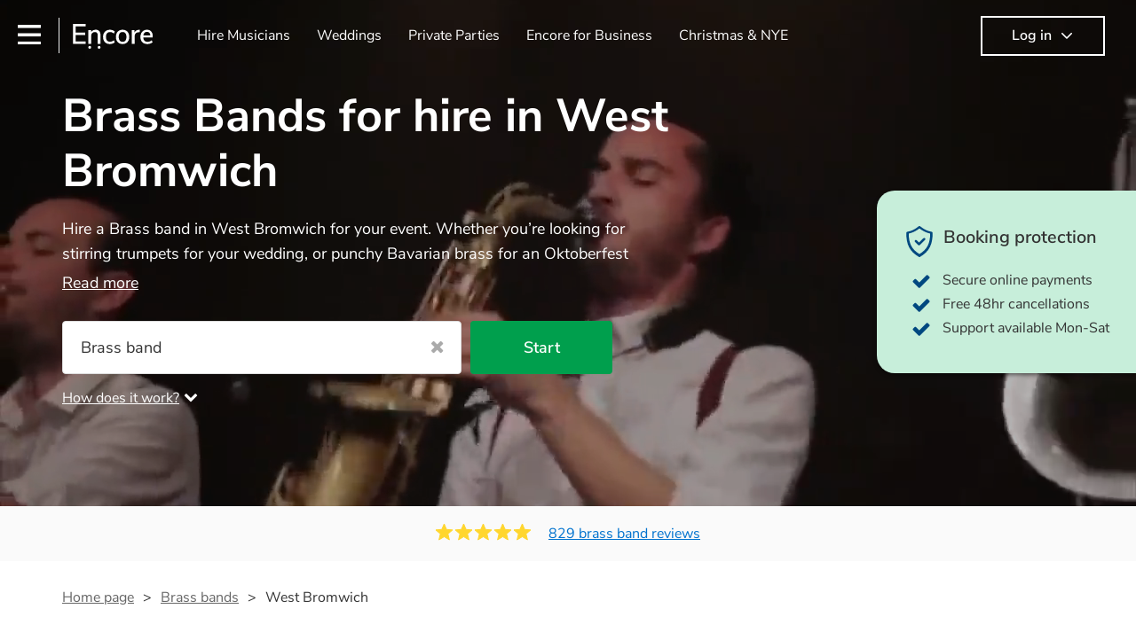

--- FILE ---
content_type: text/html; charset=utf-8
request_url: https://encoremusicians.com/hire/brass-bands/west-bromwich?p=3
body_size: 109725
content:
<!DOCTYPE html><html lang="en"><head><title>Best Brass Bands for Hire in West Bromwich</title><meta type="category-page"><meta charset="utf-8"><meta http-equiv="X-UA-Compatible" content="IE=edge,chrome=1"><meta name="viewport" content="width=device-width, initial-scale=1.0, maximum-scale=5.0"><meta property="og:title" content="Best Brass Bands for Hire in West Bromwich"><meta property="og:site_name" content="Encore"><meta property="og:type" content="website"><meta property="og:image" content="https://encoremusicians.com/img/fb-share-client.jpg"><meta property="og:description" content="Hire a Brass Band in West Bromwich and bring your day to life with live brass. Browse 118 Brass Bands available to book online"><meta name="description" content="Hire a Brass Band in West Bromwich and bring your day to life with live brass. Browse 118 Brass Bands available to book online"><link rel="apple-touch-icon-precomposed" sizes="57x57" href="https://encoremusicians.com/img/apple-touch-icon-57x57.png"><link rel="apple-touch-icon-precomposed" sizes="114x114" href="https://encoremusicians.com/img/apple-touch-icon-114x114.png"><link rel="apple-touch-icon-precomposed" sizes="72x72" href="https://encoremusicians.com/img/apple-touch-icon-72x72.png"><link rel="apple-touch-icon-precomposed" sizes="144x144" href="https://encoremusicians.com/img/apple-touch-icon-144x144.png"><link rel="apple-touch-icon-precomposed" sizes="60x60" href="https://encoremusicians.com/img/apple-touch-icon-60x60.png"><link rel="apple-touch-icon-precomposed" sizes="120x120" href="https://encoremusicians.com/img/apple-touch-icon-120x120.png"><link rel="apple-touch-icon-precomposed" sizes="76x76" href="https://encoremusicians.com/img/apple-touch-icon-76x76.png"><link rel="apple-touch-icon-precomposed" sizes="152x152" href="https://encoremusicians.com/img/apple-touch-icon-152x152.png"><link rel="icon" type="image/png" href="https://encoremusicians.com/img/favicon-196x196.png" sizes="196x196"><link rel="icon" type="image/png" href="https://encoremusicians.com/img/favicon-128x128.png" sizes="128x128"><link rel="icon" type="image/png" href="https://encoremusicians.com/img/favicon-96x96.png" sizes="96x96"><link rel="icon" type="image/png" href="https://encoremusicians.com/img/favicon-32x32.png" sizes="32x32"><link rel="icon" type="image/png" href="https://encoremusicians.com/img/favicon-16x16.png" sizes="16x16"><meta name="application-name" content="Encore Musicians"><meta name="msapplication-TileColor" content="#009F4D"><meta name="msapplication-TileImage" content="https://encoremusicians.com/img/mstile-144x144.png"><meta name="msapplication-square70x70logo" content="https://encoremusicians.com/img/mstile-70x70.png"><meta name="msapplication-square150x150logo" content="https://encoremusicians.com/img/mstile-150x150.png"><meta name="msapplication-wide310x150logo" content="https://encoremusicians.com/img/mstile-310x150.png"><meta name="msapplication-square310x310logo" content="https://encoremusicians.com/img/mstile-310x310.png"><meta name="p:domain_verify" content="0ed437205947eaaaaa936a079b54d77d"><meta name="theme-color" content="#333333"><link type="application/opensearchdescription+xml" rel="search" title="Encore" href="/osdd.xml"><script type="application/ld+json">[{"@context":"http://schema.org","@type":"BreadcrumbList","itemListElement":[{"@type":"ListItem","position":1,"name":"Home","item":"https://encoremusicians.com/"},{"@type":"ListItem","position":2,"name":"Brass bands","item":"https://encoremusicians.com/hire/brass-bands"},{"@type":"ListItem","position":3,"name":"West Bromwich","item":"https://encoremusicians.com/hire/brass-bands/west-bromwich?p=3"}]},{"@context":"http://schema.org","@type":"Service","serviceType":"Brass band","name":"Hire Brass band in West Bromwich","areaServed":"West Bromwich","provider":{"@type":"Organization","name":"Encore Musicians"},"hasOfferCatalog":{"@type":"OfferCatalog","itemListElement":[{"@type":"Offer","name":"Ceremonial Fanfare Trumpeters","priceCurrency":"GBP","itemOffered":{"@type":"Service","url":"https://encoremusicians.com/Ceremonial-Fanfare-Trumpeters","image":"https://storage.googleapis.com/encore_profilepictures/240/68d7c72e0452a29cc6e42c7a.jpg?1758973434275","potentialAction":{"@type":"Action","name":"Check availability","location":{"@type":"Place","name":"West Midlands"},"target":{"@type":"EntryPoint","httpMethod":"https://encoremusicians.com/Ceremonial-Fanfare-Trumpeters/enquire"}}},"price":1250},{"@type":"Offer","name":"Heavy Beat Brass Band","priceCurrency":"GBP","itemOffered":{"@type":"Service","url":"https://encoremusicians.com/Heavy-Beat-Brass-Band","image":"https://storage.googleapis.com/encore_profilepictures/240/591083e525ef879428f9e53a.jpg?1713881148618","potentialAction":{"@type":"Action","name":"Check availability","location":{"@type":"Place","name":"Birmingham"},"target":{"@type":"EntryPoint","httpMethod":"https://encoremusicians.com/Heavy-Beat-Brass-Band/enquire"}}},"price":3000},{"@type":"Offer","name":"The Oomparty Band","priceCurrency":"GBP","itemOffered":{"@type":"Service","url":"https://encoremusicians.com/The-Oomparty-Band","image":"https://storage.googleapis.com/encore_profilepictures/240/5e807becef17f57865af5868.jpg?1690491465978","potentialAction":{"@type":"Action","name":"Check availability","location":{"@type":"Place","name":"Birmingham"},"target":{"@type":"EntryPoint","httpMethod":"https://encoremusicians.com/The-Oomparty-Band/enquire"}}},"price":1687.5},{"@type":"Offer","name":"BrumPAH","priceCurrency":"GBP","itemOffered":{"@type":"Service","url":"https://encoremusicians.com/Brumpah","image":"https://storage.googleapis.com/encore_profilepictures/240/5f357926e5c55949f09c4cb6.jpg?1633417025071","potentialAction":{"@type":"Action","name":"Check availability","location":{"@type":"Place","name":"Birmingham"},"target":{"@type":"EntryPoint","httpMethod":"https://encoremusicians.com/Brumpah/enquire"}}},"price":1000},{"@type":"Offer","name":"No Limit Street Band","priceCurrency":"GBP","itemOffered":{"@type":"Service","url":"https://encoremusicians.com/No-Limit-Street-Band","image":"https://storage.googleapis.com/encore_profilepictures/240/5893c162f33928e40bfe5266.jpg?1502810859027","potentialAction":{"@type":"Action","name":"Check availability","location":{"@type":"Place","name":"London"},"target":{"@type":"EntryPoint","httpMethod":"https://encoremusicians.com/No-Limit-Street-Band/enquire"}}},"price":1200},{"@type":"Offer","name":"Big Smoke Brass - UK","priceCurrency":"GBP","itemOffered":{"@type":"Service","url":"https://encoremusicians.com/Big-Smoke-Brass","image":"https://storage.googleapis.com/encore_profilepictures/240/58d6a664bc069b665ac48d87.jpg?1746824387559","potentialAction":{"@type":"Action","name":"Check availability","location":{"@type":"Place","name":"London"},"target":{"@type":"EntryPoint","httpMethod":"https://encoremusicians.com/Big-Smoke-Brass/enquire"}}},"price":2137.5},{"@type":"Offer","name":"Jager Maestros","priceCurrency":"GBP","itemOffered":{"@type":"Service","url":"https://encoremusicians.com/The-Jager-Maestros-Oompah-Band","image":"https://storage.googleapis.com/encore_profilepictures/240/58384339a8c572e258fb7a43.jpg?1635522619234","potentialAction":{"@type":"Action","name":"Check availability","location":{"@type":"Place","name":"Rochdale"},"target":{"@type":"EntryPoint","httpMethod":"https://encoremusicians.com/The-Jager-Maestros-Oompah-Band/enquire"}}},"price":1500},{"@type":"Offer","name":"German Jukebox","priceCurrency":"GBP","itemOffered":{"@type":"Service","url":"https://encoremusicians.com/German-Jukebox","image":"https://storage.googleapis.com/encore_profilepictures/240/5c3f90cec229671cc035a2e7.jpg?1738175630923","potentialAction":{"@type":"Action","name":"Check availability","location":{"@type":"Place","name":"London"},"target":{"@type":"EntryPoint","httpMethod":"https://encoremusicians.com/German-Jukebox/enquire"}}},"price":1875},{"@type":"Offer","name":"Brass Squad","priceCurrency":"GBP","itemOffered":{"@type":"Service","url":"https://encoremusicians.com/Brass-Squad","image":"https://storage.googleapis.com/encore_profilepictures/240/59c437175e47b49a3e36fd53.jpg?1634566887656","potentialAction":{"@type":"Action","name":"Check availability","location":{"@type":"Place","name":"London"},"target":{"@type":"EntryPoint","httpMethod":"https://encoremusicians.com/Brass-Squad/enquire"}}},"price":900},{"@type":"Offer","name":"Bass12","priceCurrency":"GBP","itemOffered":{"@type":"Service","url":"https://encoremusicians.com/Bass12","image":"https://storage.googleapis.com/encore_profilepictures/240/58a33bc5b7b061f243a46c2a.jpg?1679842681280","potentialAction":{"@type":"Action","name":"Check availability","location":{"@type":"Place","name":"Cardiff"},"target":{"@type":"EntryPoint","httpMethod":"https://encoremusicians.com/Bass12/enquire"}}},"price":2000},{"@type":"Offer","name":"Das Brass","priceCurrency":"GBP","itemOffered":{"@type":"Service","url":"https://encoremusicians.com/DAS-BRASS","image":"https://storage.googleapis.com/encore_profilepictures/240/587965fad1371c0d35d098ec.jpg?1525852066492","potentialAction":{"@type":"Action","name":"Check availability","location":{"@type":"Place","name":"London"},"target":{"@type":"EntryPoint","httpMethod":"https://encoremusicians.com/DAS-BRASS/enquire"}}},"price":1995},{"@type":"Offer","name":"Deep Down Brass","priceCurrency":"GBP","itemOffered":{"@type":"Service","url":"https://encoremusicians.com/Deep-Down-Brass","image":"https://storage.googleapis.com/encore_profilepictures/240/5f56752087ff9f11ca870f9c.jpg?1708261364223","potentialAction":{"@type":"Action","name":"Check availability","location":{"@type":"Place","name":"Derby"},"target":{"@type":"EntryPoint","httpMethod":"https://encoremusicians.com/Deep-Down-Brass/enquire"}}},"price":1281.25},{"@type":"Offer","name":"Boulevard Brass","priceCurrency":"GBP","itemOffered":{"@type":"Service","url":"https://encoremusicians.com/Boulevard-Brass","image":"https://storage.googleapis.com/encore_profilepictures/240/60fecaae1c62e36fef0de296.jpg?1709464475887","potentialAction":{"@type":"Action","name":"Check availability","location":{"@type":"Place","name":"London"},"target":{"@type":"EntryPoint","httpMethod":"https://encoremusicians.com/Boulevard-Brass/enquire"}}},"price":2500},{"@type":"Offer","name":"Knock Out Brass Band","priceCurrency":"GBP","itemOffered":{"@type":"Service","url":"https://encoremusicians.com/knockoutbrassband","image":"https://storage.googleapis.com/encore_profilepictures/240/59c4050014b1ba683e4c1f95.jpg?1709734942957","potentialAction":{"@type":"Action","name":"Check availability","location":{"@type":"Place","name":"Manchester"},"target":{"@type":"EntryPoint","httpMethod":"https://encoremusicians.com/knockoutbrassband/enquire"}}},"price":1500},{"@type":"Offer","name":"Dizzy Brasscals ","priceCurrency":"GBP","itemOffered":{"@type":"Service","url":"https://encoremusicians.com/Dizzy-Brasscals","image":"https://storage.googleapis.com/encore_profilepictures/240/64ef447d290509d1e5c05808.jpg?1693403006811","potentialAction":{"@type":"Action","name":"Check availability","location":{"@type":"Place","name":"Manchester"},"target":{"@type":"EntryPoint","httpMethod":"https://encoremusicians.com/Dizzy-Brasscals/enquire"}}},"price":1500},{"@type":"Offer","name":"Fat Cat Brass","priceCurrency":"GBP","itemOffered":{"@type":"Service","url":"https://encoremusicians.com/Fat-Cat-Brass","image":"https://storage.googleapis.com/encore_profilepictures/240/5c67346255238f66e1b9a5d0.jpg?1550268536036","potentialAction":{"@type":"Action","name":"Check availability","location":{"@type":"Place","name":"Belper"},"target":{"@type":"EntryPoint","httpMethod":"https://encoremusicians.com/Fat-Cat-Brass/enquire"}}},"price":2175},{"@type":"Offer","name":"The Ambrassadors","priceCurrency":"GBP","itemOffered":{"@type":"Service","url":"https://encoremusicians.com/The-Ambrassadors-1","image":"https://storage.googleapis.com/encore_profilepictures/240/64ef7fa40b7c3950d9bd2a7a.jpg?1693417714367","potentialAction":{"@type":"Action","name":"Check availability","location":{"@type":"Place","name":"London"},"target":{"@type":"EntryPoint","httpMethod":"https://encoremusicians.com/The-Ambrassadors-1/enquire"}}},"price":2250},{"@type":"Offer","name":"Backstage Brass","priceCurrency":"GBP","itemOffered":{"@type":"Service","url":"https://encoremusicians.com/Backstage-Brass","image":"https://storage.googleapis.com/encore_profilepictures/240/5d62de530413e02485b0740d.jpg?1642498896647","potentialAction":{"@type":"Action","name":"Check availability","location":{"@type":"Place","name":"Pontefract"},"target":{"@type":"EntryPoint","httpMethod":"https://encoremusicians.com/Backstage-Brass/enquire"}}},"price":1199}]}},{"@context":"http://schema.org","@type":"LocalBusiness","url":"https://encoremusicians.com/hire/brass-bands/west-bromwich?p=3","name":"West Bromwich Brass bands","currenciesAccepted":"GBP","paymentAccepted":"All credit/debit cards","openingHours":"Mo-Su","logo":"https://encoremusicians.com/img/logo.png","image":"https://encoremusicians.com/img/logo.png","priceRange":"£340 - £4000+","aggregateRating":{"@type":"AggregateRating","ratingValue":4.96,"bestRating":"5","worstRating":"1","reviewCount":829},"telephone":"020 3111 1480","address":{"@type":"PostalAddress","streetAddress":"103 Gaunt Street","addressLocality":"London","addressRegion":"London","postalCode":"SE1 6DP","addressCountry":"UK"}},{"@context":"http://schema.org","@type":"FAQPage","mainEntity":[{"@type":"Question","name":"How much does it cost to hire a Brass Band?","acceptedAnswer":{"@type":"Answer","text":"The typical brass band costs around £1110 to hire, with prices varying depending on the number of musicians in the band and performance length."}},{"@type":"Question","name":"What instruments are in a brass band?","acceptedAnswer":{"@type":"Answer","text":"A traditional brass band includes cornets, flugelhorn, tenor horns, baritones, euphoniums, trombones, tubas (Eb and Bb), and percussion. All instruments are brass (except percussion), creating a rich, powerful sound for marches, classical pieces, and modern covers."}}]}]</script><!-- Google Tag Manager --><link rel="preconnect" href="https://www.googletagmanager.com" crossorigin><script async>window.dataLayer = window.dataLayer || [];
function gtag(){dataLayer.push(arguments);}
(function(w,d,s,l,i){w[l]=w[l]||[];w[l].push({'gtm.start':new Date().getTime(),event:'gtm.js'});var f=d.getElementsByTagName(s)[0],j=d.createElement(s),dl=l!='dataLayer'?'&l='+l:'';j.async=true;j.src='https://www.googletagmanager.com/gtm.js?id='+i+dl;f.parentNode.insertBefore(j,f);})(window,document,'script','dataLayer','GTM-TP4RD94');</script><!-- End Google Tag Manager --><link rel="canonical" href="https://encoremusicians.com/hire/brass-bands/west-bromwich?p=3"><link rel="prev" href="/hire/brass-bands/west-bromwich?p=2"><link rel="next" href="/hire/brass-bands/west-bromwich?p=4"><link rel="preconnect" href="https://www.google.com" crossorigin><link rel="preconnect" href="https://www.google-analytics.com" crossorigin><link rel="preconnect" href="https://stats.g.doubleclick.net" crossorigin><link rel="preconnect" href="https://www.google.co.uk" crossorigin><link rel="preconnect" href="https://fonts.gstatic.com" crossorigin><link rel="preload" as="font" type="font/woff2" href="/dist/B-jkhYfk-fontawesome-webfont.woff2" crossorigin><link href="/dist/jdFxKazl-public.css" rel="stylesheet"><link href="/dist/mMvueLSW-font-awesome.css" rel="stylesheet"><style>.button__label,.public-navbar,.public-sidebar{font-size:16px}.button{border-radius:2px;height:50px;outline:0;padding:0 20px;white-space:nowrap}.button__label{font-weight:600;text-align:center}.public-navbar__wrapper{z-index:3001}.public-sidebar__backdrop{z-index:3002}.public-sidebar__container{z-index:3003}.index-page__head__search__button{z-index:3101}.index-page__head__search .autocomplete{z-index:3102}#navbar-react,.public-navbar__menu{position:relative}.public-navbar{-ms-flex-pack:space-between;border-bottom:1px solid #ddd;border-top:1px solid #0000;color:#666;display:flex;font-weight:600;height:80px;-moz-justify-content:space-between;-ms-justify-content:space-between;justify-content:space-between;padding:10px 20px}.public-navbar__left{-moz-align-items:center;-ms-align-items:center;align-items:center;display:flex;-moz-flex-direction:row;flex-direction:row;-moz-flex-grow:1;-ms-flex-grow:1;flex-grow:1;height:100%;margin-right:20px}.public-navbar__right{-ms-flex-pack:flex-end;-moz-align-items:center;-ms-align-items:center;align-items:center;display:flex;float:right;-moz-justify-content:flex-end;-ms-justify-content:flex-end;justify-content:flex-end}.public-navbar__separator{border-left:1px solid #eee;height:40px;margin:0 15px}.public-navbar__login{padding:0 15px;position:relative}.public-navbar__login__button{align-items:center;border:2px solid #333;color:#333;display:flex;height:45px;justify-content:center;line-height:43px;min-width:140px;padding:0 15px;text-align:center}.public-navbar__login__button__icon{margin-bottom:5px;margin-left:8px;position:relative;top:2px}.public-navbar__wrapper{background:#fff;left:0;position:absolute;right:0;top:0}.public-sidebar__backdrop{background:#000;bottom:0;display:none;left:0;opacity:.5;position:fixed;right:0;top:0}.public-sidebar__container{background:#fff;bottom:0;color:#666;font-weight:600;height:100%;left:-260px;overflow:hidden;padding:20px 0;position:fixed;top:0;width:260px}.public-sidebar__menu{height:100%;position:relative;white-space:nowrap}.public-sidebar__menu__mega-menu{display:none}@media (max-width:1200px){.public-sidebar__menu__mega-menu{display:block}}.public-sidebar__menu__inner{display:none;height:100%;height:calc(100% - 40px);vertical-align:top;white-space:normal;width:100%}.public-sidebar__menu__inner__heading{color:#333;font-size:18px;font-weight:600;margin-bottom:15px;margin-top:20px}.public-sidebar__menu__inner__scrollbox{-webkit-overflow-scrolling:touch;height:100%;height:calc(100% - 43px);overflow-y:scroll;padding:0 20px}.public-sidebar__menu__item{color:#666;display:block;font-weight:400;padding:10px 0;position:relative}.public-sidebar__menu__item__icon{fill:#666;color:#666;display:inline-block;height:18px;margin-right:8px;position:relative;top:4px;width:18px}.public-sidebar__menu__item__chevron-left{color:#666;display:inline-block;margin-right:10px;position:relative;top:5px}.public-sidebar__menu__item__chevron-right{color:#666;position:absolute;right:0;top:10px}.public-sidebar__menu__separator{border-bottom:1px solid #eee;margin:10px 0}#content{padding-top:0!important}@media (max-width:991px){.public-navbar__login{margin-top:10px;padding:0}.public-navbar__login__button{position:inherit;right:auto;top:auto}.public-navbar__login.--navbar{display:none}}.public-navbar__separator.--logo{margin:0 15px 0 20px}.public-mega-menu__nav{-moz-align-items:center;-ms-align-items:center;align-items:center;display:flex;height:60px;margin:0 auto;max-width:850px;overflow:hidden;padding:0 15px 0 30px}.public-mega-menu__nav__item{border-bottom:2px solid #0000;border-top:2px solid #0000;display:block;transition:.1s ease-in .2s}.public-mega-menu__nav__item.--active,.public-mega-menu__nav__item: hover{border-bottom:2px solid #333;color:#333}.public-mega-menu__nav__item__link{border-bottom:1px solid #0000;border-top:1px solid #0000;color:#666;cursor:pointer;display:block;font-weight:500;padding:10px 15px;transition:border,color .1s ease-in .2s;white-space:nowrap}.public-mega-menu__nav__item__link:hover{border-bottom:1px solid #fff;color:#333}.public-mega-menu__nav__item__filler{display:block;height:20px;opacity:0;position:absolute;width:100px}.public-navbar__menu__icon{background-repeat:no-repeat;background-size:cover;cursor:pointer;display:inline-block;height:22px;position:relative;top:2px;transition:ease-in;width:26px}.public-navbar__menu__icon.--default{background-image:url(/img/navbar/menu-black.png)}.public-navbar__menu__icon.--default: active{filter:opacity(.5)}.public-navbar__menu__icon.--transparent{background-image:url(/img/navbar/menu-white.png)}.public-navbar__menu__icon.--transparent: active{filter:opacity(.5)}.public-navbar__menu__quote-count{background:#d0021b;border-radius:50%;color:#fff;display:none;font-size:12px;left:16px;padding:0 5px;position:absolute;top:-10px}@media (max-width:767px){.public-navbar__menu__quote-count{display:block}}.public-navbar__logo{background-image:url([data-uri]);background-position:50%;background-repeat:no-repeat;background-size:100%;cursor:pointer;height:30px;margin-right:5px;position:relative;top:1px;transition:0s ease-in .2s;width:90px}.public-navbar__wrapper.--transparent{background:#0000;color:#fff}.public-navbar__wrapper.--transparent .public-navbar{border-bottom:1px solid #0000}.public-navbar__wrapper.--transparent .public-navbar__logo{background-image:url([data-uri])}.public-navbar__wrapper.--transparent .public-navbar__enquiry.--navbar .public-navbar__enquiry__event-expand,.public-navbar__wrapper.--transparent .public-navbar__enquiry.--navbar .public-navbar__enquiry__event-label,.public-navbar__wrapper.--transparent .public-navbar__messages__icon{color:#fff}.public-navbar__wrapper.--transparent .public-navbar__enquiry.--navbar .public-navbar__enquiry__label,.public-navbar__wrapper.--transparent .public-navbar__login.--navbar .public-navbar__login__button{border:2px solid #fff;color:#fff}.public-navbar__wrapper.--transparent .public-navbar__login.--navbar .public-navbar__login__button: hover{border:2px solid #ddd;color:#ddd}.public-navbar__wrapper.--transparent .public-mega-menu__nav__item{border-bottom:2px solid #0000}.public-navbar__wrapper.--transparent .public-mega-menu__nav__item__link{color:#fff}.public-navbar__wrapper.--transparent .public-navbar__menu__icon{background-image:url(/img/navbar/menu-white.png)}</style><style>.button{height:50px;padding:0 20px;border-radius:2px;outline:0}.button.\--primary{background-color:#009f4d;border:1px solid #009f4d;color:#fff}.button.\--primary:hover{background-color:#00bb5b;border:1px solid #00bb5b}.button.\--primary:active,.button.\--primary:active:focus,.button.\--primary:focus{background-color:#029348;border:1px solid #029348}.button.\--secondary{background-color:#0072ce;border:1px solid #0072ce;color:#fff}.button.\--secondary:hover{background-color:#1383de;border:1px solid #1383de}.button.\--secondary:active,.button.\--secondary:active:focus,.button.\--secondary:focus{background-color:#006cc4;border:1px solid #006cc4}.button.\--tertiary{background-color:#fff;border:1px solid #ddd;color:#0072ce}.button.\--tertiary:hover{color:#1383de;border-color:#0072ce}.button.\--tertiary:active,.button.\--tertiary:active:focus,.button.\--tertiary:focus{color:#006cc4}.button.\--alternative{background-color:#e0e0e0;border:1px solid #e0e0e0}.button.\--alternative:hover{background-color:#d3d3d3;border:1px solid #d3d3d3}.button.\--link{border:none;color:#333;text-decoration:underline;background:#fff}.button.\--disabled{cursor:default;opacity:.5}.button__icon{font-size:18px;top:1px;margin-right:10px}.button__label{text-align:center;font-size:16px;font-weight:600}.button__label.\--primary{color:#fff}.expandable-text__text{margin:0}.expandable-text__button{display:inline-block;margin-top:5px;color:#0072ce}.expandable-text__button:hover{cursor:pointer}.expandable-text__button__icon{position:relative;top:2px;margin-left:5px;font-size:20px;font-weight:700}.star-rating__star:not(:last-child){margin-right:3px}.rating-banner{padding:20px 0 16px;background:#fafafa;min-height:62px}@media (max-width:767px){.rating-banner{padding:20px 0 18px;border-bottom:1px solid #eee}}.rating-banner__container{display:-webkit-box;display:-moz-box;display:-ms-flexbox;display:-webkit-flex;display:flex;-webkit-flex-direction:column;-moz-flex-direction:column;-ms-flex-direction:column;flex-direction:column}@media (max-width:767px){.rating-banner__container{max-width:485px}}.rating-banner__rating{display:-webkit-box;display:-moz-box;display:-ms-flexbox;display:-webkit-flex;display:flex;margin-right:40px}@media (max-width:991px){.rating-banner__rating{-webkit-flex-direction:column;-moz-flex-direction:column;-ms-flex-direction:column;flex-direction:column;margin-right:0;margin-bottom:10px}}@media (max-width:767px){.rating-banner__rating{display:none}}.rating-banner__rating__text{font-size:16px;font-weight:600;line-height:22px;margin-right:10px}@media (max-width:991px){.rating-banner__rating__text{-webkit-box-ordinal-group:1;-moz-box-ordinal-group:1;-ms-flex-order:1;-webkit-order:1;order:1;display:block;margin-right:0;font-size:18px}}@media (max-width:991px){.rating-banner__rating__logo{-webkit-box-ordinal-group:0;-moz-box-ordinal-group:0;-ms-flex-order:0;-webkit-order:0;order:0;margin-bottom:3px}}.rating-banner__rating__logo__stars{position:relative;top:-6px;width:80px;margin-right:10px}.rating-banner__rating__logo__company{display:inline-block;position:relative;top:-1px;height:20px}@media (max-width:991px){.rating-banner__rating__logo__company{left:-6px}}.rating-banner__rating__logo__company a{color:#333}.rating-banner__reviews{display:-webkit-box;display:-moz-box;display:-ms-flexbox;display:-webkit-flex;display:flex;-webkit-justify-content:center;-moz-justify-content:center;-ms-justify-content:center;justify-content:center;-ms-flex-pack:center}@media (max-width:991px){.rating-banner__reviews{-webkit-flex-direction:row;-moz-flex-direction:row;-ms-flex-direction:row;flex-direction:row}}.rating-banner__reviews__link{color:#0072ce;text-decoration:underline}.rating-banner__reviews .star-rating__container{margin-right:20px;position:relative;top:-3px;white-space:nowrap}@media (max-width:991px){.rating-banner__reviews .star-rating__container{margin-right:10px}}.breadcrumb{display:-webkit-box;display:-moz-box;display:-ms-flexbox;display:-webkit-flex;display:flex;-webkit-flex-wrap:wrap;-moz-flex-wrap:wrap;-ms-flex-wrap:wrap;flex-wrap:wrap;margin-bottom:30px}@media (max-width:767px){.breadcrumb{margin-bottom:20px}}.breadcrumb__item{position:relative;font-size:16px;line-height:22px}@media (max-width:767px){.breadcrumb__item{line-height:28px}}.breadcrumb__item__label.\--active{color:#333}.breadcrumb__item__label.\--link{color:#666;cursor:pointer;text-decoration:underline}.breadcrumb__item:not(:last-child){margin-right:10px;padding-right:20px}.breadcrumb__item:not(:last-child):after{content:">";position:absolute;right:0}.autocomplete__container{width:200px}.autocomplete__label{font-size:16px;margin-bottom:10px}.autocomplete__input{height:40px;width:100%;border-radius:4px;border:1px solid #ddd;background-color:#fff;padding:5px 8px;-webkit-appearance:none;outline:0}.autocomplete__close{position:absolute;font-size:20px;color:#aaa;right:19px;top:19px;cursor:pointer}.autocomplete__close:hover{color:#888}.autocomplete__dropdown{position:relative;width:100%;z-index:1000}.autocomplete__dropdown__list{width:100%;max-height:200px;overflow-y:scroll;border:1px solid #ddd;background-color:#fff;list-style:none;padding:0;border-radius:4px;margin-top:0;margin-bottom:0}.autocomplete__dropdown__list.\--message{border-bottom-left-radius:0;border-bottom-right-radius:0}.autocomplete__dropdown__list__container{position:absolute;z-index:99;width:100%}.autocomplete__dropdown__list__item{height:40px;padding:10px;overflow:hidden}.autocomplete__dropdown__list__item:hover{cursor:pointer}.autocomplete__dropdown__list__item.\--active{background-color:#eee}.autocomplete__dropdown__list__item.\--no-result:hover{background-color:#fff;cursor:auto}.autocomplete__dropdown__list__message{font-size:14px;border:1px solid #ddd;background-color:#fff;padding:10px;border-bottom-left-radius:4px;border-bottom-right-radius:4px}.autocomplete__dropdown__list__message__link{font-size:14px;text-decoration:underline;cursor:pointer}.pac-item{padding:5px 10px}.pac-icon{display:none}.pac-logo:after{background-size:80px 10px}#rheostat-slider .rheostat{overflow:visible}#rheostat-slider .rheostat-slider{margin:15px 15px 10px;max-width:350px}#rheostat-slider .rheostat-background{background-color:#fbfbfb;border:1px solid #ddd;position:relative;height:10px!important;top:-3px;border-radius:4px}#rheostat-slider .rheostat-progress{z-index:3;background-color:#0072ce!important;position:absolute!important;border-radius:4px;height:10px;top:-3px}#rheostat-slider .rheostat-handle{position:absolute;cursor:pointer;width:30px!important;height:30px!important;border:1px solid #ddd!important;background-color:#fbfbfb!important;border-radius:30px!important;outline:0!important;z-index:4!important;box-shadow:0 2px 2px rgba(72,72,72,.3)!important;margin-left:-16px!important;top:-14px!important}#rheostat-slider .rheostat-handle:after,#rheostat-slider .rheostat-handle:before{content:"";display:block;position:absolute;background-color:#fbfbfb}.input__label{font-size:16px;margin-bottom:10px}.input__field{height:35px;width:200px;border-radius:4px;border:1px solid #e5e5e5;background-color:#fff;padding:5px 8px;-webkit-appearance:none;outline:0;display:inline-block}.input__error{display:inline-block;margin-left:20px}@media (max-width:767px){.input__error{display:block;margin-left:0;margin-top:10px}}.input__error__icon{color:red;font-size:18px}.input__error__text{color:red;margin-left:10px;font-size:14px}.input__criteria__container{margin-top:5px}.input__criteria__item{display:inline-block}.input__criteria__item:not(:last-child){margin-right:10px}.input__criteria__icon{margin-right:5px;color:#0072ce;font-size:14px}.input__criteria__text{font-size:12px;color:#333}.text-selector__text{height:60px;width:164px;border:1px solid #ddd;border-radius:4px;background-color:#fff;color:#666;font-size:16px;font-weight:500;padding:5px 10px;cursor:pointer;display:table-cell;vertical-align:middle;text-align:center}.text-selector__text:hover{box-shadow:0 1px 2px rgba(0,0,0,.2);color:#0072ce}.text-selector__text.\--selected{border:1px solid #0072ce;color:#0072ce}.editable-text-selector__text{height:58px;width:164px;border:1px solid #ddd;border-radius:4px;background-color:#fff;color:#0072ce;font-size:16px;font-weight:500;padding:5px 20px;cursor:pointer;display:table-cell;vertical-align:middle;text-align:center}.editable-text-selector__text:hover{box-shadow:0 1px 2px rgba(0,0,0,.2)}.editable-text-selector__text.\--selected{cursor:auto;border:1px solid #0072ce}.editable-text-selector__input{height:40px;padding:5px 0;border:0;border-bottom:1px solid #ddd;-webkit-appearance:none;outline:0;color:#333;width:100%}.editable-text-selector__input::-moz-placeholder{font-size:16px;font-style:italic}.editable-text-selector__input::-ms-input-placeholder{font-size:16px;font-style:italic}.editable-text-selector__input::-webkit-input-placeholder{font-size:16px;font-style:italic}.radio-selector-group__container>.text-selector__container{display:inline-block;margin-right:10px}.radio-selector-group__container>.text-selector__container:last-child{margin-right:0}@media (max-width:450px){.radio-selector-group__container>.text-selector__container{display:table;margin-bottom:10px;width:100%}.radio-selector-group__container>.text-selector__container:last-child{margin-bottom:0}}.radio-selector-group__label{font-size:16px;line-height:22px;margin-bottom:10px}.video-player__wrapper{position:relative;width:100%}.video-player__wrapper:hover{cursor:pointer}.video-player__wrapper:hover .video-player__overlay{display:block}.video-player__overlay{display:none;position:absolute;top:0;left:0;bottom:0;right:0;background:#000;opacity:.5}.video-player__controls{position:absolute;top:40%;display:table;height:50px;color:#fff;width:100%;z-index:1}.video-player__controls__left{width:100px;display:table-cell;text-align:center;vertical-align:middle}.video-player__controls__middle{width:calc(100% - 200px);display:table-cell;text-align:center;vertical-align:middle}.video-player__controls__right{width:100px;display:table-cell;text-align:center;vertical-align:middle}.video-player__controls__btn-watch{width:120px;height:40px;color:#333;background:#fff;border-radius:20px;cursor:pointer;line-height:40px;margin:0 auto}.video-player__controls__btn-watch__icon{margin-right:10px}.video-player__controls__btn-next,.video-player__controls__btn-prev{cursor:pointer;font-size:45px}.vimeo-player,.youtube-player{background:#000}.vimeo-player__thumbnail,.youtube-player__thumbnail{background-color:#000;background-position:50%;background-repeat:no-repeat;height:350px;background-size:cover}@media (max-width:450px){.vimeo-player__thumbnail,.youtube-player__thumbnail{height:60vw}}.profile-tile{position:relative;background:#fff;color:#333;margin-bottom:20px;height:550px;max-width:360px;border-radius:4px;overflow:hidden;border:1px solid #ddd}@media (max-width:767px){.profile-tile{height:auto;min-height:550px}}.profile-tile:hover{box-shadow:0 1px 2px rgba(0,0,0,.2)}.profile-tile:hover .profile-tile__info__section{background:#fdfdfd}.profile-tile:hover .profile-tile__info__reviews__link:not(.\--no-reviews){text-decoration:underline}.profile-tile:hover .profile-tile__info__reviews__link:not(.\--no-reviews):hover{text-decoration:none}.profile-tile__video{width:100%;height:360px;overflow:hidden;background:#000}.profile-tile__video__close{position:absolute;left:12px;top:20px;cursor:pointer;color:#ddd;font-size:20px}.profile-tile__video .video-player__wrapper{top:60px;height:200px;overflow:hidden}@media (max-width: 767px) {#category-page .category-page__video-header__video-overlay.violinist {object-position:75%}#category-page .category-page__video-header__video-overlay.entertainer,#category-page .category-page__video-header__video-overlay.wedding-entertainer {object-position: 65%}}.profile-tile__image{display:block;background-size:cover;background-repeat:no-repeat;background-position:50%;width:100%;object-fit:cover;aspect-ratio:1}.profile-tile__image:hover{cursor:pointer}.profile-tile__image__section{position:relative}.profile-tile__image__overlay{position:absolute;top:0;left:0;right:0;height:360px;z-index:1;cursor:pointer}@media (max-width:991px){.profile-tile__image__overlay{display:none}.profile-tile__image__overlay.--category-overlay{display:block}}.profile-tile__image__overlay.overlay {width: 100%;height: 100%;top: 0;display: none}.profile-tile__image__overlay:hover.overlay {display: flex;align-items: center;justify-content: center;top: 0;background-color: rgba(0, 0, 0, 0.5);transition: background-color 0.2s linear;}@media (max-width:991px){.profile-tile__image__overlay:hover.overlay{display:none}}.profile-tile__image__overlay__text{position:absolute;top:160px;left:0;right:0;text-align:center;color:#fff;z-index:2;display:none;font-size:18px}.profile-tile__image__overlay__curtain{width:100%;height:100%;background-color:transparent;transition:background-color .2s linear}.profile-tile__image__overlay:hover .profile-tile__image__overlay__curtain{background-color:rgba(0,0,0,.5)}.profile-tile__image__overlay:hover .profile-tile__image__overlay__text{display:block}.profile-tile__label{position:absolute;top:10px;left:15px;background-color:#009f4d;color:#fff;padding:10px 15px;border-radius:2px;font-weight:600}.profile-tile__label .fa{margin-right:6px}.profile-tile__overlay{position:absolute;bottom:0;right:0;left:0;z-index:3}.profile-tile__buttons__section{display:-webkit-box;display:-moz-box;display:-ms-flexbox;display:-webkit-flex;display:flex;-webkit-justify-content:space-between;-moz-justify-content:space-between;-ms-justify-content:space-between;justify-content:space-between;-ms-flex-pack:space-between;-webkit-align-items:center;-moz-align-items:center;-ms-align-items:center;align-items:center;padding:18px 15px}.profile-tile__buttons__watch-btn{-webkit-flex-basis:50%;-moz-flex-basis:50%;-ms-flex-basis:50%;flex-basis:50%;margin-right:5px}.profile-tile__buttons__watch-btn .button{width:100%;height:45px;border-radius:22px;padding:0 10px;transition:border-radius .2s ease-out}.profile-tile__buttons__watch-btn.\--media-playing .button{border-radius:4px}.profile-tile__buttons__watch-btn__icon{font-size:16px;top:-2px;margin-right:10px}.profile-tile__buttons__quote-btn{-webkit-flex-basis:50%;-moz-flex-basis:50%;-ms-flex-basis:50%;flex-basis:50%;margin-left:5px;height:45px;line-height:45px;background:#fff;padding:0 5px;border-radius:22px;text-align:center;border:1px solid #ddd;transition:border-radius .2s ease-out}.profile-tile__buttons__quote-btn.\--media-playing{border-radius:4px}.profile-tile__buttons__quote-btn.\--disabled{cursor:default}.profile-tile__buttons__quote-btn.\--confirmed{background:#fafafa;white-space:nowrap}.profile-tile__buttons__quote-btn__icon{font-size:18px;margin-right:5px}.profile-tile__buttons__quote-btn__icon.\--confirmed{color:#009f4d;cursor:default!important}.profile-tile__buttons__quote-btn__text{color:#0072ce;font-size:16px;line-height:16px;font-weight:600;white-space:nowrap}.profile-tile__buttons__quote-btn__text.\--confirmed{color:#666}.profile-tile__buttons__quote-btn:hover__text{color:#1383de}.profile-tile__info__section{background:#fff;padding:15px;overflow:hidden;min-height:120px;border-top:1px solid #eee}.profile-tile__info__top{display:-webkit-box;display:-moz-box;display:-ms-flexbox;display:-webkit-flex;display:flex;-webkit-justify-content:space-between;-moz-justify-content:space-between;-ms-justify-content:space-between;justify-content:space-between;-ms-flex-pack:space-between;margin-bottom:2px}.profile-tile__info__top.\--noprice{margin-bottom:8px}.profile-tile__info__middle{overflow:hidden;max-height:58px;margin-bottom:5px}.profile-tile__info__bottom{display:-webkit-box;display:-moz-box;display:-ms-flexbox;display:-webkit-flex;display:flex}.profile-tile__info__shortbio{min-height:76px;margin-top:10px;color:#777}@media (max-width:767px){.profile-tile__info__shortbio{min-height:auto}}.profile-tile__info__shortbio .expandable-text__button{color:#666;font-size:14px;margin-top:2px;text-decoration:underline}.profile-tile__info__shortbio .expandable-text__button:hover{text-decoration:none}.profile-tile__info__reviews__stars{margin-right:5px}.profile-tile__info__reviews__star{color:#fde16d;font-size:16px;letter-spacing:2px}.profile-tile__info__reviews__link{font-size:14px;white-space:nowrap}.profile-tile__info__reviews__link:not(.\--no-reviews){color:#666;cursor:pointer}@media (max-width:991px){.profile-tile__info__reviews__link:not(.\--no-reviews){text-decoration:underline}}.profile-tile__info__reviews__link.\--no-reviews{color:#666}.profile-tile__info__price{color:#009f4d;font-weight:700;position:relative;top:-4px;-webkit-touch-callout:none;-webkit-user-select:none;-khtml-user-select:none;-moz-user-select:none;-ms-user-select:none;user-select:none}.profile-tile__info__price__label{font-size:16px;margin-right:5px}.profile-tile__info__price__value{font-size:20px}.profile-tile__info__name{font-size:20px;cursor:pointer}.profile-tile__info__name__text{display:inline-block;color:#333;font-size:20px;font-weight:500;line-height:26px;margin:0 10px 0 0}.profile-tile__info__name__link{display:inline-block;white-space:nowrap;font-size:16px;color:#0072ce}.profile-tile__info__name__link:hover{color:#1383de}.profile-tile__info__tag{font-size:16px;color:#555;margin-right:10px;overflow:hidden;text-overflow:ellipsis;white-space:nowrap;display:inline-block;max-width:50%}.profile-tile__info__location{display:table;font-size:16px;white-space:nowrap}.profile-tile__info__location__icon{padding:0 6px 0 2px;display:table-cell;font-size:18px;position:relative;left:1px;top:1px}.profile-tile__info__location__text{display:inline-block;vertical-align:bottom;max-width:150px;overflow:hidden;text-overflow:ellipsis;white-space:nowrap;color:#555}.profile-tile__info__location__text.\--distance{max-width:130px}.profile-tile__info__location__distance{display:inline-block;color:#666;font-size:14px;margin-left:5px}.profile-tile__availability{display:-webkit-box;display:-moz-box;display:-ms-flexbox;display:-webkit-flex;display:flex}.profile-tile__availability__container{position:absolute;top:5px;left:5px;border-radius:8px;border:1px solid #ddd;background:#fff;z-index:5;overflow:hidden;padding:5px 10px;transition:all .3s linear}.profile-tile__availability__icon{top:1px;color:#009f4d;font-size:20px;margin-right:7px}.profile-tile__availability__label.\--media-playing b{display:none}@media (max-width:991px){.profile-tile__availability__label b{display:none}}.profile-tile__shortlist__container{position:absolute;top:10px;right:10px;border-radius:22px;height:45px;width:45px;cursor:pointer;background:hsla(0,0%,100%,.8);z-index:5;overflow:hidden;padding:0 12px 0 13px;transition:all .3s linear}.profile-tile__shortlist__container:hover:not(.\--shortlisted){background:#fff}.profile-tile__shortlist__container:hover:not(.\--shortlisted) .profile-tile__shortlist__icon{color:#d0021b}.profile-tile__shortlist__container.\--shortlisted{background:#fff}.profile-tile__shortlist__container.\--media-playing{width:125px;border-radius:2px;padding:0 20px}.profile-tile__shortlist__container.\--media-playing.\--shortlisted{background:#fff;width:145px}.profile-tile__shortlist__container.\--media-playing.\--shortlisted .profile-tile__shortlist__label{text-decoration:none;color:#333}.profile-tile__shortlist__button{display:-webkit-box;display:-moz-box;display:-ms-flexbox;display:-webkit-flex;display:flex;-webkit-align-items:center;-moz-align-items:center;-ms-align-items:center;align-items:center;overflow:hidden;height:100%}.profile-tile__shortlist__label{color:#666;text-decoration:underline}.profile-tile__shortlist__label.\--shortlisted{color:#333}.profile-tile__shortlist__icon{color:#666;font-size:20px;margin-right:5px;top:1px}.profile-tile__shortlist__icon.\--shortlisted{color:#d0021b;margin-left:0}.profile-tile__shortlist__icon:not(.\--shortlisted):hover{color:#d0021b}#SlidingPanel .sliding-panel__backdrop{position:fixed;top:0;left:0;right:0;bottom:0;z-index:4000;-webkit-overflow-scrolling:touch;background:rgba(0,0,0,.5)}#SlidingPanel .sliding-panel__content{position:fixed;top:100%;left:0;right:0;bottom:0;background:#fff;z-index:4001;overflow:scroll;-webkit-overflow-scrolling:touch;padding:40px}@media (max-width:991px){#SlidingPanel .sliding-panel__content{padding:20px}}#SlidingPanel .sliding-panel__content.\--show{transition:all .4s ease-out;top:40%}@media (max-width:991px){#SlidingPanel .sliding-panel__content.\--show{top:0}}#SlidingPanel .sliding-panel__content.\--hide{transition:all .2s ease-out;top:100%}#SlidingPanel .sliding-panel__close-btn{position:absolute;top:20px;right:40px;cursor:pointer;font-size:22px;width:24px;text-align:center}@media (max-width:767px){#SlidingPanel .sliding-panel__close-btn{right:20px}}.numbered-list__item{position:relative;margin-bottom:20px}.numbered-list__item:not(:last-child):after{content:"";border-left:2px solid #ddd;position:absolute;left:14px;top:30px;height:15px}.numbered-list__item__number{display:inline-block;vertical-align:top;width:30px;height:30px;text-align:center;border-radius:50%;margin-right:10px;padding:5px;position:relative;top:-3px;font-weight:700}.numbered-list__item__number.\--green{background:#009f4d;color:#fff}.numbered-list__item__number.\--gray{background:#f6f6f6;color:#0072ce}.numbered-list__item__text{display:inline-block;vertical-align:middle;font-size:18px;width:calc(100% - 50px)}.stop-scroll-fix{position:fixed;left:0;right:0;height:99999px;overflow-y:scroll}.alert-message__box{display:table;margin:15px 0;width:100%;max-width:850px;border-radius:3px;padding:10px 15px;max-width:600px}.alert-message__box.\--info{border:1px solid #222e4e;background-color:#e9f0ff}.alert-message__box.\--success{border:1px solid #468847;background-color:#dff0d8}.alert-message__box.\--warning{border:1px solid #f5a623;background-color:rgba(245,166,35,.1)}.alert-message__box.\--error{border:1px solid red;background-color:#ffe5df}.alert-message__box.\--warn{border:1px solid #f5a623;background-color:rgba(245,166,35,.1)}.alert-message__left-panel{display:table-cell;width:30px;vertical-align:top}.alert-message__right-panel{display:table-cell;font-size:16px}.alert-message__body__title{font-weight:700;margin:0;line-height:22px;margin-bottom:5px;margin-top:2px}.alert-message__body__description{font-weight:400;margin:0;line-height:22px;margin-bottom:2px}.alert-message__body__link{color:#0072ce;cursor:pointer}.alert-message__icon{font-size:22px;vertical-align:top}.alert-message__icon.\--info{color:#222e4e}.alert-message__icon.\--success{color:#468847}.alert-message__icon.\--warning{color:#f5a623}.alert-message__icon.\--error{color:red;top:-1px}.alert-message__icon.\--warn{color:#f5a623;top:-1px}.shortened-text__text{margin:0}.shortened-text__text:not(.\--expand).\--horizontal{text-overflow:ellipsis;white-space:nowrap}.shortened-text__button{padding-top:10px;color:#0072ce}.shortened-text__button.\--horizontal{padding-top:0;padding-left:10px}@media (max-width:767px){.shortened-text__button.\--horizontal{padding-top:10px;padding-left:0;width:100%}}.shortened-text__button.\--horizontal.\--expand{width:100%;padding-top:10px;padding-left:0}.shortened-text__button__text:hover{cursor:pointer}.bar-chart{position:relative}.bar-chart,.bar-chart__area{display:-webkit-box;display:-moz-box;display:-ms-flexbox;display:-webkit-flex;display:flex;-webkit-flex-grow:1;-moz-flex-grow:1;-ms-flex-grow:1;flex-grow:1}.bar-chart__area{-webkit-justify-content:space-between;-moz-justify-content:space-between;-ms-justify-content:space-between;justify-content:space-between;-ms-flex-pack:space-between;-webkit-align-items:flex-end;-moz-align-items:flex-end;-ms-align-items:flex-end;align-items:flex-end;z-index:1}.bar-chart__item{display:-webkit-box;display:-moz-box;display:-ms-flexbox;display:-webkit-flex;display:flex;-webkit-flex-direction:column;-moz-flex-direction:column;-ms-flex-direction:column;flex-direction:column;-webkit-align-items:center;-moz-align-items:center;-ms-align-items:center;align-items:center;-webkit-justify-content:flex-end;-moz-justify-content:flex-end;-ms-justify-content:flex-end;justify-content:flex-end;-ms-flex-pack:flex-end}.bar-chart__item:not(:last-child){margin-right:5px}.bar-chart__item__label{height:25px;font-size:12px;font-weight:600;line-height:25px;text-align:center}.bar-chart__item__bar{width:24px;border:1px solid #009f4d;border-radius:2px 2px 0 0;background-color:#7fcfa6}@media (max-width:450px){.bar-chart__item__bar{width:15px}}@media (max-width:767px){.bar-chart__item:not(:first-child):not(:last-child):not(:nth-child(6)) .bar-chart__item__bar{margin-bottom:25px}.bar-chart__item:not(:first-child):not(:last-child):not(:nth-child(6)) .bar-chart__item__label{display:none}}.bar-chart__background{position:absolute;top:0;right:0;left:0}.bar-chart__background__line{border-top:1px dashed #eee}.price-calculator-section__title{font-size:22px;font-weight:600;line-height:30px;margin-bottom:10px}.price-calculator-section__description{font-size:16px;line-height:22px;margin-bottom:20px}.price-calculator-section__default-stages{display:-webkit-box;display:-moz-box;display:-ms-flexbox;display:-webkit-flex;display:flex;margin-bottom:20px}@media (max-width:767px){.price-calculator-section__default-stages{-webkit-flex-direction:column;-moz-flex-direction:column;-ms-flex-direction:column;flex-direction:column}}.price-calculator-section__hidden-stages{padding-bottom:40px}.price-calculator-section__stage.\--hours{margin-right:50px}@media (max-width:767px){.price-calculator-section__stage.\--hours{margin-right:0;margin-bottom:20px}}@media (max-width:767px){.price-calculator-section__stage.\--hours .text-selector__container{display:inline-block;width:30%;vertical-align:top;margin-right:7px}}.price-calculator-section__stage.\--hours .text-selector__text{width:132px}@media (max-width:767px){.price-calculator-section__stage.\--group-size{margin-right:0}}@media (max-width:767px){.price-calculator-section__stage.\--group-size .text-selector__container{display:inline-block;width:30%;vertical-align:top;margin-right:7px}}.price-calculator-section__stage.\--group-size .text-selector__text{width:82px}.price-calculator-section__stage.\--quote{border-radius:8px;border:1px solid #eee;background:#f6f6f6;margin-bottom:30px;padding:20px;position:relative}.price-calculator-section__stage.\--inactive{opacity:.5}.price-calculator-section__stage__question{margin-bottom:20px}.price-calculator-section__stage__question.\--quote{margin-bottom:0;position:absolute;top:-9px;left:0}.price-calculator-section__stage__question__number{display:inline-block;vertical-align:top;width:25px;height:25px;text-align:center;background:#009f4d;color:#fff;border-radius:50%;margin-right:10px;padding:2px;position:relative;top:-3px}.price-calculator-section__stage__question__text{font-size:16px;font-weight:600;line-height:22px}.price-calculator-section__stage__quote__label{text-align:center;margin-bottom:5px}.price-calculator-section__stage__quote__value{font-size:20px;font-weight:600;line-height:24px;text-align:center}.price-calculator-section__stage__enquiry__row{display:-webkit-box;display:-moz-box;display:-ms-flexbox;display:-webkit-flex;display:flex}@media (max-width:991px){.price-calculator-section__stage__enquiry__row{-webkit-flex-direction:column;-moz-flex-direction:column;-ms-flex-direction:column;flex-direction:column}}.price-calculator-section__stage__enquiry__left{display:-webkit-box;display:-moz-box;display:-ms-flexbox;display:-webkit-flex;display:flex;-webkit-flex-basis:50%;-moz-flex-basis:50%;-ms-flex-basis:50%;flex-basis:50%}.price-calculator-section__stage__enquiry__expert{padding-right:20px}.price-calculator-section__stage__enquiry__expert__image{border-radius:50%;width:100px;height:100px}@media (max-width:991px){.price-calculator-section__stage__enquiry__expert__image{width:100px;height:100px}}@media (max-width:767px){.price-calculator-section__stage__enquiry__expert__image{width:60px;height:60px}}.price-calculator-section__stage__enquiry__expert__header{font-size:16px;font-weight:600;line-height:22px}.price-calculator-section__stage__enquiry__expert__text{margin-bottom:20px;font-size:16px;line-height:22px;max-width:270px}@media (max-width:767px){.price-calculator-section__stage__enquiry__expert__text{margin-bottom:10px}}@media (max-width:767px){.price-calculator-section__stage__enquiry__buttons.\--desktop{display:none}}.price-calculator-section__stage__enquiry__buttons.\--mobile{display:none}@media (max-width:767px){.price-calculator-section__stage__enquiry__buttons.\--mobile{display:block;margin-top:20px}}.price-calculator-section__stage__enquiry__buttons .button.\--primary{font-size:18px;height:50px;width:170px}@media (max-width:991px){.price-calculator-section__stage__enquiry__buttons .button.\--primary{width:100%}}.price-calculator-section__stage__enquiry__buttons .button.\--link{color:#666;background:0 0;height:40px;width:120px}@media (max-width:991px){.price-calculator-section__stage__enquiry__buttons .button.\--link{width:100%;margin-top:5px}}@media (max-width:767px){.price-calculator-section__stage__enquiry__buttons .button.\--link,.price-calculator-section__stage__enquiry__list{display:none}}.price-calculator-section__stage__enquiry__list__item{position:relative}.price-calculator-section__stage__enquiry__list__item:not(:last-child){margin-bottom:20px}.price-calculator-section__stage__enquiry__list__item:not(:last-child):after{content:"";border-left:2px solid #ddd;position:absolute;left:14px;top:30px;height:15px}.price-calculator-section__stage__enquiry__list__item__number{display:inline-block;vertical-align:top;width:30px;height:30px;text-align:center;background:#009f4d;color:#fff;border-radius:50%;margin-right:10px;padding:5px;position:relative;top:-3px}.price-calculator-section__stage__enquiry__list__item__text{display:inline-block;vertical-align:middle;font-size:16px;width:calc(100% - 50px)}.price-calculator-section__notification{max-width:420px;margin-top:-10px;margin-bottom:30px}.loading-container{padding-top:20px;text-align:center;display:table;width:100%;margin:0 auto}.loading-container .loading-content{display:table-cell;height:100%;vertical-align:middle;overflow:hidden}.loading-container .loading-content img{width:80px;height:80px;margin-bottom:20px}.loading-container .loading-content .loading-text{padding:0 15px;max-width:350px;margin:0 auto;min-width:250px;color:#333;font-family:Nunito Sans,sans-serif;font-size:24px;font-weight:500;line-height:29px;text-align:center;margin-top:20px}@media (max-width:767px){.loading-container .loading-content .loading-text{font-size:22px}}.loading-container .loading-content .loading-dots{margin-top:25px}@media (max-width:767px){.loading-container .loading-content .loading-dots{margin-top:20px}}.loading-container .loading-content .loading-dots .dot{margin-left:6px;margin-right:6px;display:inline-block;background-color:#009f4d;width:18px;height:18px;border-radius:50%}@media (max-width:767px){.loading-container .loading-content .loading-dots .dot{width:16px;height:16px}}.loading-container .loading-content .loading-dots span{animation-name:blink;animation-duration:1.4s;animation-iteration-count:infinite;animation-fill-mode:both}.loading-container .loading-content .loading-dots span:nth-child(2){animation-delay:.2s}.loading-container .loading-content .loading-dots span:nth-child(3){animation-delay:.4s}@keyframes blink{0%{opacity:.2}20%{opacity:1}to{opacity:.2}}.faqs{margin-top:50px}.faqs__title{font-size:28px;font-weight:600;margin:0}.faqs__description{font-size:16px;line-height:22px;margin:20px 0 0}.faqs__list{display:-webkit-box;display:-moz-box;display:-ms-flexbox;display:-webkit-flex;display:flex;-webkit-flex-wrap:wrap;-moz-flex-wrap:wrap;-ms-flex-wrap:wrap;flex-wrap:wrap;margin:30px 0 0}@media (max-width:767px){.faqs__list{-webkit-flex-direction:column;-moz-flex-direction:column;-ms-flex-direction:column;flex-direction:column}}.faqs__item{width:50%}.faqs__item:nth-child(odd){padding-right:30px}@media (max-width:767px){.faqs__item:nth-child(odd){padding-right:0}}.faqs__item:nth-child(2n){padding-left:20px}@media (max-width:767px){.faqs__item:nth-child(2n){padding-left:0}}@media (max-width:767px){.faqs__item{padding:0;width:100%}}.faqs__item:not(:last-child){margin-bottom:50px}@media (max-width:767px){.faqs__item:not(:last-child){margin-bottom:30px}}.faqs__icon{display:table-cell;color:#009f4d;font-size:22px;padding-right:10px}.faqs__question{display:table-cell;padding:0 0 20px;font-size:18px;font-weight:600;line-height:24px}.faqs .shortened-text__text{border:1px solid #eee;border-bottom:0;border-top-left-radius:8px;border-top-right-radius:8px;background-color:#f6f6f6;padding:20px 20px 0;font-size:16px;line-height:22px;white-space:pre-line;word-break:break-word}.faqs .shortened-text__button{width:100%;border:1px solid #eee;border-top:0;border-bottom-left-radius:8px;border-bottom-right-radius:8px;background-color:#f6f6f6;padding:10px 20px 20px}.article-tile{display:block;border-radius:4px;border:1px solid #ddd;background:#fff;overflow:hidden}.article-tile__header{height:150px}.article-tile__body{padding:20px;min-height:120px}@media (max-width:991px){.article-tile__body{min-height:140px}}@media (max-width:767px){.article-tile__body{min-height:auto}}.article-tile__footer{border-top:1px solid #ddd}.article-tile__image{background-repeat:no-repeat;background-size:cover;width:100%;height:150px}.article-tile__title{color:#333;font-size:18px;line-height:24px}.article-tile__description{color:#333;font-size:16px;line-height:22px}.article-tile__link{display:block;color:#0072ce;padding:20px;text-align:center}.articles-section{padding-bottom:50px}@media (max-width:991px){.articles-section__col:not(:last-child){margin-bottom:20px}}.articles-section__footer{text-align:center;margin-top:10px}.articles-section__link{display:inline-block;color:#0072ce;padding:20px}.trustedby-section{padding-bottom:50px;padding-top:40px;margin-bottom:40px;background:#fafafa}.category-articles-section{padding-bottom:20px}.category-articles-section__title{text-align:center;font-size:28px;font-weight:600;margin-bottom:10px}.category-articles-section__subtitle{font-size:16px;font-weight:500;text-align:center;padding-bottom:20px}@media (max-width:991px){.category-articles-section__subtitle{padding-bottom:10px}}@media (max-width:991px){.articles-section__col:not(:last-child){margin-bottom:0px}}.category-articles-section__footer{text-align:center;margin-top:10px}.category-articles-section__link{display:inline-block;color:#0072ce;cursor:pointer;padding:20px}.category-articles-section.article-tile{display:block;background:#ffffff;overflow:hidden;margin-top:20px;min-height:280px;height:auto;border:0;border-radius:5px}@media (max-width:767px){.category-articles-section.article-tile{min-height:auto}}.category-articles-section.article-tile__header{height:200px;border-radius:5px}.category-articles-section.article-tile__body{padding:15px;height:auto;text-align:center;min-height:auto}@media (min-width:767px){.category-articles-section.article-tile__body{min-height:130px;}}@media (min-width:1200px){.category-articles-section.article-tile__body{min-height:auto;}}.category-articles-section.article-tile__image{background-repeat:no-repeat;background-size:cover;width:100%;height:200px;object-fit:cover;border-radius:5px}.category-articles-section.article-tile__title{color:#333333;font-size:18px;line-height:24px}.category-articles-section.article-tile__description{color:#333333;font-size:16px;line-height:24px}.category-articles-section.article-tile__link{display:block;text-align:center;color:#0072CE;padding:20px;text-align:center}.trustedby-section__title{font-size:20px;font-weight:600;line-height:24px;margin-bottom:30px;text-align:center}.trustedby-section__list{display:-webkit-box;display:-moz-box;display:-ms-flexbox;display:-webkit-flex;display:flex;-webkit-justify-content:space-between;-moz-justify-content:space-between;-ms-justify-content:space-between;justify-content:space-between;-ms-flex-pack:space-between}@media (max-width:991px){.trustedby-section__list{-webkit-flex-direction:column;-moz-flex-direction:column;-ms-flex-direction:column;flex-direction:column;-webkit-align-items:center;-moz-align-items:center;-ms-align-items:center;align-items:center}}.trustedby-section__item{display:-webkit-box;display:-moz-box;display:-ms-flexbox;display:-webkit-flex;display:flex;-webkit-flex-direction:column;-moz-flex-direction:column;-ms-flex-direction:column;flex-direction:column;max-width:300px;padding:30px;background:#fff;border-radius:8px;text-align:center}.trustedby-section__item:not(:last-child){margin-right:40px}@media (max-width:991px){.trustedby-section__item:not(:last-child){margin-right:0;margin-bottom:30px}}.trustedby-section__item__header{margin-bottom:30px}.trustedby-section__item__body{margin-bottom:20px}.trustedby-section__item__footer{color:#666;font-size:15px}.trustedby-section__item__logo{max-width:155px;max-height:63px}.trustedby-section__item__review{font-size:16px;font-style:italic}.trustedby-section__item:first-child{padding-top:40px}.trustedby-section__item:nth-child(2){padding-top:64px}.trustedby-section__item:nth-child(2) img{top:-15px;position:relative}.make-enquiry-section{padding:50px 0 70px}.make-enquiry-section__title{font-size:24px;font-weight:600;line-height:32px;text-align:center;margin-bottom:10px}.make-enquiry-section__subtitle{font-size:28px;font-weight:600;line-height:38px;text-align:center;margin-bottom:10px}.make-enquiry-section__details__left{text-align:center}.make-enquiry-section__details__description{font-size:20px;font-weight:600;line-height:24px;margin-bottom:20px}@media (max-width:767px){.make-enquiry-section__details__description{text-align:center}}.make-enquiry-section__details__list{margin:30px 0 35px}.make-enquiry-section__details__list__item{position:relative;margin-bottom:20px}.make-enquiry-section__details__list__item:not(:last-child):after{content:"";border-left:2px solid #ddd;position:absolute;left:14px;top:30px;height:15px}.make-enquiry-section__details__list__item__number{display:inline-block;vertical-align:top;width:30px;height:30px;text-align:center;background:#009f4d;color:#fff;border-radius:50%;margin-right:10px;padding:5px;position:relative;top:-3px}.make-enquiry-section__details__list__item__text{display:inline-block;vertical-align:middle;font-size:18px;width:calc(100% - 50px)}@media (max-width:767px){.make-enquiry-section__details__button{text-align:center}}.make-enquiry-section__details__button .button{width:200px}@media (max-width:767px){.make-enquiry-section__details__button .button{width:100%}}.make-enquiry-section__expert{float:right;padding-right:20px}@media (max-width:767px){.make-enquiry-section__expert{float:none;padding-right:0}}.make-enquiry-section__expert__image{border-radius:50%;width:180px;height:180px}.make-enquiry-section__expert__description{font-size:16px;line-height:22px;max-width:260px;text-align:center;margin:15px auto 0}.enquiries-section{padding:0 0 40px;background:#fff}.enquiries-section__title{font-size:28px;font-weight:600;line-height:40px;text-align:center;margin-bottom:30px;margin-top:20px}.enquiries-section__list__item{display:-webkit-box;display:-moz-box;display:-ms-flexbox;display:-webkit-flex;display:flex;border:1px solid #ddd;border-radius:8px;padding:20px}.enquiries-section__list__item:not(:last-child){margin-bottom:20px}@media (max-width:991px){.enquiries-section__list__item{-webkit-flex-direction:column;-moz-flex-direction:column;-ms-flex-direction:column;flex-direction:column}}.enquiries-section__list__item__left{-webkit-flex-grow:1;-moz-flex-grow:1;-ms-flex-grow:1;flex-grow:1;margin-right:20px}@media (max-width:991px){.enquiries-section__list__item__left{margin-right:0;margin-bottom:20px}}.enquiries-section__list__item__title{font-size:20px;font-weight:600;line-height:28px;max-width:600px;margin-top:0;margin-bottom:10px}.enquiries-section__list__item__date{font-size:16px;line-height:22px;margin-bottom:20px}.enquiries-section__list__item__link{display:inline-block;font-size:16px;font-weight:600;color:#0072ce;cursor:pointer}.enquiries-section__list__item__quote__label{font-size:16px;margin-bottom:5px}.enquiries-section__list__item__quote__value{font-size:24px;font-weight:600;line-height:32px;margin-bottom:5px}.enquiries-section__list__item__quote__includes{max-width:200px}.reviews-section{padding:40px 0;background:#ffffff}.reviews-section__title{font-size:28px;font-weight:600;line-height:40px;text-align:center;margin-bottom:30px;margin-top:20px}@media (max-width: 991px) {.reviews-section__list {ms-flex-pack: flex-start;-webkit-overflow-scrolling: touch;-ms-overflow-style: -ms-autohiding-scrollbar;display: flex;flex-direction: row;flex-wrap: nowrap;gap: 10px;-moz-justify-content: flex-start;-ms-justify-content: flex-start;justify-content: flex-start;padding-left: 0;overflow: scroll;overflow-y: hidden;padding-bottom: 20px;}}@media (max-width: 991px) {.reviews-section__list__col {padding-bottom: 0px;border-bottom: none;display: flex;flex: 0 0 auto;width: 60%;padding-left: 0px;max-width:390px}.reviews-section__list__col:first-child {padding-left: 15px;}.reviews-section__list__col:last-child {padding-right: 15px;}}@media (max-width: 767px) {.reviews-section__list__col {width: 75%;}}@media (max-width:450px){.reviews-section__list__col{min-width:280px;width:85%}}.reviews-section__list__item {text-align: center;border: 1px solid #ddd;border-radius: 10px;height: auto;}@media (max-width: 767px) {.reviews-section__list__item {min-height: auto;}}.reviews-section__list__item__title {font-size: 14px;padding:0 15px;font-weight: 700;line-height: 18px;margin: 0;max-width: 100%;min-height: auto;color: #323232;}.reviews-section__list__item__title a{color:#323232;text-decoration: underline;}.reviews-section__list__item__title a:hover{color:#0072ce}.reviews-section__list__item__text {height: auto;min-height: 120px;padding: 15px;padding-top: 0px;font-weight: 600;}.reviews-section__list__item__text__caption {display: -webkit-box;-webkit-line-clamp: 4;-webkit-box-orient: vertical;overflow: hidden;font-size: 16px;line-height:22px;font-weight:700;color: #323232;}}@media (max-width: 767px) {.reviews-section__list__item__text__caption {min-height: auto}}.reviews-section__list__item__date {font-size: 16px;font-weight: 400;color: #666;line-height: 24px;margin: 0 auto 10px;min-height: 24px;}.reviews-section__list__item__image {border-radius: 0;height: 221px;margin-bottom: 20px;margin-top: 0px;width: 100%;object-fit: cover;object-position: top;border-top-left-radius: 10px;border-top-right-radius: 10px;}@media (max-width: 767px) {.reviews-section__list__item__image {height: 200px;}}.reviews-section__list__item__review {align-items: flex-end;display: flex;flex-direction: row;justify-content: center;margin: 0 auto 0px;max-width: 100%;min-height: 40px;padding: 0 15px;}.reviews-section__list__item__rating {margin-bottom: 20px;}.reviews-section__list__item__verified {display: inline-block;vertical-align: middle;position: relative;top: 2px;padding-bottom: 12px;}.reviews-section__list__item__verified__icon {display: table-cell;vertical-align: middle;font-size: 14px;color: #0072ce;top: -1px;padding-right: 7px;}.reviews-section__list__item__verified__text {display: table-cell;vertical-align: middle;font-size: 14px;color: #757575}.reviews-section__list__item .star-rating__container {display: inline-block;vertical-align: middle;margin-right: 15px;}.reviews-section__footer{text-align:center;margin-top:10px}.reviews-section__link{display:inline-block;color:#0072ce;padding:20px}.category-links-section{padding:40px;background-color:#fafafa}@media (max-width:767px){.category-links-section{padding:20px}}.category-links-section__title{font-size:24px;font-weight:600;line-height:32px;text-align:center;margin-top:0;margin-bottom:20px}.category-links-section__description{margin-bottom:40px}.category-links-section__description__title{font-size:18px;line-height:28px;text-align:center}.category-links-section__description__content{text-align:center}.category-links-section__enquiry-link{cursor:pointer;color:#0072ce}.category-links-section__contact-link{color:#333;text-decoration:underline;white-space:nowrap}.category-links-section__group__row{display:-webkit-box;display:-moz-box;display:-ms-flexbox;display:-webkit-flex;display:flex;-webkit-flex-wrap:wrap;-moz-flex-wrap:wrap;-ms-flex-wrap:wrap;flex-wrap:wrap}.category-links-section__group__row:after,.category-links-section__group__row:before{width:0}.category-links-section__group__col{margin-bottom:30px}.category-links-section__group__title{font-size:16px;font-weight:600;line-height:22px;margin-bottom:10px}.category-links-section__group__link{margin-bottom:8px}.category-links-section__group__link a{color:#666;font-size:16px;line-height:22px}#PageFooter .footer__container{color:#ccc;font-family:Nunito Sans,sans-serif;font-size:16px;background:#323232;padding:20px 120px}@media screen and (max-width:1200px){#PageFooter .footer__container{padding:20px}}#PageFooter .footer__column{vertical-align:top}@media screen and (max-width:767px){#PageFooter .footer__column.\--customer,#PageFooter .footer__column.\--discover{margin-bottom:20px}}#PageFooter .footer__list{margin-top:0;margin-bottom:0;text-align:left;padding:0;left:25px}@media screen and (max-width:767px){#PageFooter .footer__list{text-align:center}}#PageFooter .footer__list__title{color:#ccc;text-align:left;font-size:19px;margin:10px 0;font-weight:500;letter-spacing:0;white-space:nowrap}@media screen and (max-width:767px){#PageFooter .footer__list__title{text-align:center}}#PageFooter .footer__list__item{list-style-type:none}#PageFooter .footer__list__item:not(:last-child){margin-bottom:5px}#PageFooter .footer__list__item a{color:#ccc;text-decoration:none;font-weight:300;transition:none}#PageFooter .footer__list__item a:hover{color:#fff}#PageFooter .footer__list__item.\--social{margin-bottom:10px}@media screen and (max-width:767px){#PageFooter .footer__list__item.\--social{display:inline-block}}#PageFooter .footer__list__item__icon{margin-right:5px;font-size:22px;position:relative;top:2px}#PageFooter .footer__list__item__trustpilot{list-style-type:none}#PageFooter .footer__list__item__trustpilot a{color:#ccc}#PageFooter .footer__list__item__trustpilot__rating{margin-bottom:5px}#PageFooter .footer__list__item__trustpilot__rating__text{display:inline-block;margin-right:10px}@media screen and (max-width:767px){#PageFooter .footer__list__item__trustpilot__rating__text{margin-right:0}}#PageFooter .footer__list__item__trustpilot__rating .LazyLoad{display:inline-block}#PageFooter .footer__list__item__trustpilot__reviews{font-size:14px}#PageFooter .footer__list__item__trustpilot__reviews:hover{color:#fff}#PageFooter .footer__list__item__img{height:16px;position:relative;top:-1px}#PageFooter .footer__list__item .LazyLoad{display:inline-block}#PageFooter .footer__line{border:none;border-bottom:2px solid #555;height:1px;margin:.5em 0;padding:0;margin-top:15px}#PageFooter .footer__signature__row{vertical-align:middle;margin-top:15px;margin-bottom:5px}@media screen and (max-width:1200px){#PageFooter .footer__signature__column{text-align:center}}#PageFooter .footer__signature__logo{margin-right:15px}#PageFooter .footer__signature__name,#PageFooter .footer__signature__text{line-height:35px;font-size:14px;vertical-align:middle}#PageFooter .footer__signature__text{text-align:right}@media screen and (max-width:1200px){#PageFooter .footer__signature__text{text-align:center}}#PageFooter .footer__signature__icon{margin:0 2px}body,html{background-color:#fff}#category-page{color:#333}#category-page .pagination-buttons{display:block;text-align:center;padding:20px;margin:0}#category-page .pagination-buttons a .pag-button:hover{color:#0072ce}#category-page .pagination-buttons .pag-button{color:#111;display:inline-block;min-width:60px;height:40px;padding:0 5px;line-height:40px;vertical-align:middle;font-size:1.2em;transition:background .3s,color .3s linear}#category-page .pagination-buttons .ellipsis{background:0 0;margin:0 -20px}#category-page .pagination-buttons .vertical-bar{border-right:2px solid transparent}#category-page .pagination-buttons .active{margin:0 2px;background:#0072ce;border-radius:5px;color:#fff;width:35px}#category-page .pagination-buttons .arrow{vertical-align:baseline}#category-page .pagination-buttons .arrow:before{padding:0 5px}#category-page .pagination-buttons .arrow.fa-chevron-right{top:1px}@media (max-width:767px){#category-page .desktop-only{display:none!important}#category-page .pagination-buttons .pag-button{min-width:35px}#category-page .pagination-buttons .ellipsis{background:0 0;margin:0 -5px}}#category-page .category-page .articles-section .container,#category-page .category-page .data-section .container,#category-page .category-page .enquiries-section .container,#category-page .category-page .make-enquiry-section .container,#category-page .category-page .trustedby-section .container{max-width:960px}@media (max-width:767px){#category-page .category-page .container{max-width:485px}}#category-page .category-page__header{margin-bottom:30px}#category-page .category-page__header__container.\--default{padding-top:80px}#category-page .category-page__header__container .rating-banner{margin-bottom:30px}#category-page .category-page__header__container .breadcrumb{margin-bottom:20px}#category-page .category-page__header__title{display:inline;font-size:42px;font-weight:700;line-height:52px;margin:0;text-align:left;margin-right:20px}@media (max-width:767px){#category-page .category-page__header__title{display:block;margin-right:0;font-size:32px;line-height:36px;text-align:center}}#category-page .category-page__header__title__container{max-width:500px;margin-bottom:15px}@media (max-width:767px){#category-page .category-page__header__title__container{margin-bottom:10px}}#category-page .category-page__header__title__container .button{padding:0 10px}@media (max-width:767px){#category-page .category-page__header__title__container .button{margin:0 auto;display:block;padding:0}}#category-page .category-page__header__title__container .button__label{font-size:18px;color:#666;font-weight:600}#category-page .category-page__header__description{margin-bottom:30px;max-width:600px}#category-page .category-page__header__description .expandable-text__text{font-size:16px;margin:0}#category-page .category-page__header__description .expandable-text__button{display:inline-block;margin-top:5px;text-decoration:underline;font-size:16px}#category-page .category-page__header__buttons__button{height:44px;border-radius:25px;-webkit-appearance:none}@media (max-width:767px){#category-page .category-page__header__buttons__button{display:block;width:90%;margin:0 auto;margin-bottom:20px}#category-page .category-page__header__buttons__button.\--enquiry,#category-page .category-page__header__buttons__button.\--how{margin-bottom:20px}}#category-page .category-page__header__buttons__button.\--enquiry{width:225px;height:50px;border:2px solid #009f4d;background:#009f4d;color:#fff;margin-right:20px;font-size:18px;font-weight:600}#category-page .category-page__header__buttons__button.\--enquiry:hover{background-color:#00bb5b;border:1px solid #00bb5b}#category-page .category-page__header__buttons__button.\--enquiry:active,#category-page .category-page__header__buttons__button.\--enquiry:active:focus,#category-page .category-page__header__buttons__button.\--enquiry:focus{background-color:#029348;border:1px solid #029348}@media (max-width:767px){#category-page .category-page__header__buttons__button.\--enquiry{display:block;width:90%;margin:0 auto;margin-bottom:10px}}#category-page .category-page__header__buttons__button.\--how{text-decoration:underline;background:#fff;color:#666}#category-page .category-page__header__buttons__button.\--how{text-decoration:none;}#category-page .category-page__header__buttons__button.\--calculator{width:220px;padding-left:15px;height:50px;border:2px solid #0072ce;background:#0072ce;color:#fff;border-top-right-radius:0;border-bottom-right-radius:0}@media (max-width:767px){#category-page .category-page__header__buttons__button.\--calculator{width:calc(100% + 30px);margin-left:-15px;border-radius:0;margin-right:-15px;margin-bottom:30px}}#category-page .category-page__header__buttons__button__text{line-height:38px}#category-page .category-page__header__buttons__button__icon{position:relative;top:1px;font-size:16px}@media (max-width:767px){#category-page .category-page__header__buttons__button__icon{display:none}}#category-page .category-page__header__buttons__button__icon.\--enquiry{color:#fff;margin-left:5px}#category-page .category-page__header__buttons__button__icon.\--how{color:#666;margin-left:5px;top:-1px}#category-page .category-page__header__buttons__button__icon.\--calculator{color:#fff;margin-right:10px;font-size:20px}
#category-page .category-page__header__protection{position:absolute;right:0;top:215px;z-index:3;padding:40px 30px;background:#c7eeda;box-shadow:0 2px 4px rgba(0,0,0,.5);border-radius:20px 0 0 20px;max-width:330px}#category-page .category-page__header__protection.\--default{top:275px}@media (max-width:1200px){#category-page .category-page__header__protection{display:-webkit-box;display:-moz-box;display:-ms-flexbox;display:-webkit-flex;display:flex;position:static;max-width:100%;border-radius:0;box-shadow:none;padding:15px 40px}}@media (max-width:991px){#category-page .category-page__header__protection{-webkit-justify-content:space-between;-moz-justify-content:space-between;-ms-justify-content:space-between;justify-content:space-between;-ms-flex-pack:space-between;padding:15px}#category-page .category-page__header__protection.\--default{border-radius:15px;margin-bottom:20px}}#category-page .category-page__header__protection__header{display:-webkit-box;display:-moz-box;display:-ms-flexbox;display:-webkit-flex;display:flex;margin-bottom:15px}@media (max-width:1200px){#category-page .category-page__header__protection__header{-webkit-align-items:center;-moz-align-items:center;-ms-align-items:center;align-items:center;margin-bottom:0;margin-right:10px}}#category-page .category-page__header__protection__header__icon{background-image:url(/img/index/covid/booking-protection.svg);background-repeat:no-repeat;background-size:contain;background-position:top;width:35px;min-width:35px;height:35px;margin-right:10px}@media (max-width:991px){#category-page .category-page__header__protection__header__icon{width:30px;min-width:30px}}#category-page .category-page__header__protection__header__text{font-size:20px;line-height:26px;font-weight:600}@media (max-width:1200px){#category-page .category-page__header__protection__header__text{font-size:18px;line-height:22px}}@media (max-width:991px){#category-page .category-page__header__protection__header__text.\--default{font-size:16px;width:146px}}@media (max-width:1200px){#category-page .category-page__header__protection__list{display:none}}#category-page .category-page__header__protection__item{display:-webkit-box;display:-moz-box;display:-ms-flexbox;display:-webkit-flex;display:flex}#category-page .category-page__header__protection__item:not(:last-child){margin-bottom:5px}#category-page .category-page__header__protection__item__icon{position:relative;top:1px;text-align:center;font-size:22px;min-width:39px;color:#004880;margin-right:5px}#category-page .category-page__header__protection__footer{position:absolute;right:0;bottom:-25px}@media (max-width:1200px){#category-page .category-page__header__protection__footer{position:inherit;bottom:auto;right:auto}}#category-page .category-page__header__protection__button{background:#004880;border:1px solid #004880;outline:0;border-top-left-radius:25px;border-bottom-left-radius:25px;text-align:center;padding:10px 15px;min-width:160px}@media (max-width:1200px){#category-page .category-page__header__protection__button{border-radius:25px;min-width:auto;white-space:nowrap}}#category-page .category-page__header__protection__button__text{color:#fff;font-size:18px}@media (max-width:1200px){#category-page .category-page__header__protection__button__text{font-size:16px}}
@media screen and (max-width:450px){#category-page .category-page__header__protection.--new-design .category-page__header__protection__header__text{font-size:14px}}#category-page .category-page__header__protection.--new-design .visible-xl{display:none}#category-page .category-page__header__protection.--new-design .hidden-xl{display:block}@media screen and (min-width:1201px){#category-page .category-page__header__protection.--new-design .visible-xl{display:block}#category-page .category-page__header__protection.--new-design .hidden-xl{display:none}}
#category-page .category-page__video-header.--new-design {min-height: 490px}#category-page .category-page__video-header__container.--new-design .breadcrumb,#category-page .category-page__video-header__container.--new-design .rating-banner{margin-bottom:10px}@media screen and (min-width:992px){#category-page .category-page__video-header__container.--new-design .breadcrumb,#category-page .category-page__video-header__container.--new-design .rating-banner{margin-bottom:15px}}
#category-page .category-page__header__calculator{position:absolute;right:0;top:215px;z-index:3}@media (max-width:767px){#category-page .category-page__header__calculator{position:static;text-align:center}}#category-page .category-page__header .button.\--secondary{position:relative;top:-7px;height:35px;padding:0 30px}#category-page .category-page__video-header{background-position:top;background-repeat:no-repeat;background-size:cover;min-height:520px;height:auto;position:relative;background:#444}@media (max-width:991px){#category-page .category-page__video-header{background-size:cover;height:auto}}#category-page .category-page__video-header__video-overlay{position:absolute;height:100%;width:100%;z-index:1;overflow:hidden;background:#000;object-fit:cover}#category-page .category-page__video-header__video-overlay video{display:block;margin:0 auto;width:100%;background:#000;position:absolute;top:-10px;left:0;right:0;bottom:0}@media (max-width:991px){#category-page .category-page__video-header__video-overlay video{bottom:-100px}}@media (max-width:767px){#category-page .category-page__video-header__video-overlay video{width:auto;height:540px}}@media (max-width:450px){#category-page .category-page__video-header__video-overlay video{left:-50vw}}#category-page .category-page__video-header__dark-overlay{position:absolute;top:0;left:0;right:0;bottom:0;z-index:2;transition:background-color .2s ease-out}#category-page .category-page__video-header__container .rating-banner{margin-bottom:30px}#category-page .category-page__video-header__container .breadcrumb{margin-bottom:40px}#category-page .category-page__video-header__box-container{position:relative;z-index:3}#category-page .category-page__video-header__box{margin:100px 0;max-width:850px;display:block;border-radius:4px}@media (max-width:991px){#category-page .category-page__video-header__box{padding:30px 20px;max-width:480px;margin:60px auto 0}}#category-page .category-page__video-header__title{display:inline;font-size:52px;font-weight:700;line-height:62px;margin:0;color:#fff}#category-page .category-page__video-header__title__container{margin-bottom:20px}#category-page .category-page__video-header__title__container .button{padding:0 10px;position:relative;top:-2px}@media (max-width:991px){#category-page .category-page__video-header__title__container .button{display:none}}#category-page .category-page__video-header__title__container .button__label{font-size:18px;color:#666;font-weight:600}@media (max-width:991px){#category-page .category-page__video-header__title{display:block;margin-right:0;margin-bottom:20px;font-size:28px;line-height:32px}}#category-page .category-page__video-header__description{color:#fff;margin-bottom:30px;max-width:650px}#category-page .category-page__video-header__description .expandable-text__text{font-size:18px;margin:0}#category-page .category-page__video-header__description .expandable-text__button{display:inline-block;margin-top:5px;text-decoration:underline;color:#fff;font-size:18px}#category-page .category-page__video-header__description .expandable-text__button:active{text-decoration:none;}#category-page .category-page__video-header__buttons__button{height:44px;border-radius:25px;-webkit-appearance:none}#category-page .category-page__video-header__buttons__button.\--enquiry{width:160px;height:60px;border:2px solid #009f4d;border-radius:4px;background:#009f4d;color:#fff;margin-right:20px;font-size:18px;font-weight:600}#category-page .category-page__video-header__buttons__button.\--enquiry:focus,#category-page .category-page__video-header__buttons__button.\--enquiry:hover{background-color:#00bb5b}#category-page .category-page__video-header__buttons__button.\--enquiry:active{background-color:#029348}@media (max-width:991px){#category-page .category-page__video-header__buttons__button.\--enquiry{width:100%;margin-right:0;margin-bottom:20px}}#category-page .category-page__video-header__buttons__button.\--how{display:block;background:0 0;padding:0;margin-top:5px;text-decoration:underline}#category-page .category-page__video-header__buttons__button.\--how:active{text-decoration:none}@media (max-width:991px){#category-page .category-page__video-header__buttons__button.\--how{width:100%}}#category-page .category-page__video-header__buttons__button.\--showreel{width:225px;height:50px;border:2px solid #fff;background:#fff;color:#0072ce}@media (max-width:991px){#category-page .category-page__video-header__buttons__button.\--showreel{width:100%;margin-right:0}}#category-page .category-page__video-header__buttons__button.\--calculator{width:220px;padding-left:15px;height:50px;border:2px solid #0072ce;background:#0072ce;color:#fff;border-top-right-radius:0;border-bottom-right-radius:0}@media (max-width:991px){#category-page .category-page__video-header__buttons__button.\--calculator{width:100%;border-radius:0}}#category-page .category-page__video-header__buttons__button__text{line-height:38px}#category-page .category-page__video-header__buttons__button__icon{position:relative;top:1px}@media (max-width:991px){#category-page .category-page__video-header__buttons__button__icon{display:none}}#category-page .category-page__video-header__buttons__button__icon.\--enquiry,#category-page .category-page__video-header__buttons__button__icon.\--how{color:#fff;margin-left:5px;font-size:16px;top:-1px}#category-page .category-page__video-header__buttons__button__icon.\--showreel{color:#0072ce;margin-right:10px;font-size:18px}#category-page .category-page__video-header__buttons__button__icon.\--calculator{color:#fff;margin-right:10px;font-size:20px}#category-page .category-page__video-header__buttons .autocomplete{display:inline-block;position:relative;vertical-align:top;margin-right:10px}@media (max-width:991px){#category-page .category-page__video-header__buttons .autocomplete{width:100%;margin-bottom:10px}}#category-page .category-page__video-header__buttons .autocomplete__container{width:450px}@media (max-width:991px){#category-page .category-page__video-header__buttons .autocomplete__container{width:100%}}#category-page .category-page__video-header__buttons .autocomplete__input{height:60px;padding-left:20px;font-size:18px}#category-page .category-page__video-header__calculator{position:absolute;right:0;top:385px;z-index:3}@media (max-width:991px){#category-page .category-page__video-header__calculator{position:static;text-align:center}}#category-page .category-page__video-header__showreel{display:-webkit-box;display:-moz-box;display:-ms-flexbox;display:-webkit-flex;display:flex;-webkit-flex-direction:column;-moz-flex-direction:column;-ms-flex-direction:column;flex-direction:column;-webkit-justify-content:center;-moz-justify-content:center;-ms-justify-content:center;justify-content:center;-ms-flex-pack:center;-webkit-align-items:center;-moz-align-items:center;-ms-align-items:center;align-items:center;position:absolute;width:100%;height:100%;top:0;left:0;bottom:0;right:0;z-index:5000;background:#000}#category-page .category-page__video-header__showreel__video{width:100%;height:100%}#category-page .category-page__video-header__showreel__close{position:absolute;top:20px;right:20px;color:#fff;cursor:pointer}#category-page .category-page__video-header__showreel__close__icon{top:1px;font-size:20px;margin-right:5px}#category-page .category-page__video-header__showreel__close__text{font-size:16px}#category-page .category-page__video-header .button.\--secondary{position:relative;top:-7px;height:35px;padding:0 30px}#category-page .category-page__video-header .breadcrumb{margin-bottom:40px}#category-page .category-page__filters{padding-bottom:30px}@media (max-width:767px){#category-page .category-page__filters{padding-bottom:20px}}#category-page .category-page__filters__filter-bar__header{margin-bottom:10px}#category-page .category-page__filters__filter-bar__header__text{font-size:18px;line-height:24px}#category-page .category-page__filters__filter-bar__header .button.\--link{color:#666;padding:0 10px}#category-page .category-page__filters__filter-bar__notification{margin-bottom:15px}#category-page .category-page__filters__filter-bar__notification__icon{color:#009f4d;font-size:21px;top:1px;margin-right:10px}#category-page .category-page__filters__filter-bar__notification__text{font-size:16px;margin-right:10px}#category-page .category-page__filters__filter-bar__notification__link{color:#0072ce}#category-page .category-page__filters__filter-bar__notification__link:hover{cursor:pointer}#category-page .category-page__filters__filter-bar__advanced{height:35px;margin-left:20px}#category-page .category-page__filters__filter-bar__advanced:active{border-color:#666666}@media (max-width:767px){#category-page .category-page__filters__filter-bar__advanced{margin-left:0;width:100%}}@media (max-width:767px){#category-page .category-page__filters__filter-bar__item{display:block;margin-bottom:10px}}@media (max-width:767px){#category-page .category-page__filters__filter-bar__item__label{display:inline-block;width:40%;font-size:16px}}@media (max-width:767px){#category-page .category-page__filters__filter-bar__item__seperator{display:none}}#category-page .category-page__filters__filter-bar__item__button{height:28px;border-radius:8px;background-color:#f6f6f6;color:#0072ce;font-size:16px;font-weight:900;line-height:22px;text-align:center;padding:5px 10px;margin:0 10px}@media (max-width:767px){#category-page .category-page__filters__filter-bar__item__button{display:inline-block;width:60%;margin:0;font-size:16px;height:32px}}#category-page .category-page__filters__filter-bar__item__button.\--no-label{margin-left:0}@media (max-width:767px){#category-page .category-page__filters__filter-bar__item__button.\--no-label{width:100%;margin-right:0}}#category-page .category-page__filters__filter-bar__item__button.\--changed{background-color:#f0f7ff}#category-page .category-page__filters__filter-bar__item__button:hover{cursor:pointer}#category-page .category-page__filters__filter-bar__item__button:active{background-color:#f1f4f5}#category-page .category-page__filters__filter-bar__item.\--active .search-page__filters__filter-bar__item__button{background-color:#fff;box-shadow:-1px 2px 5px 0 rgba(0,0,0,.3)}#category-page .category-page__filters__filter-bar__item.\--blurred{filter:blur(2px)}#category-page .category-page__filters__details{margin-top:20px}#category-page .category-page__filters__details__header{border-bottom:1px solid #ddd;margin-bottom:20px;padding-bottom:20px}#category-page .category-page__filters__details__body .place-autocomplete__input{height:40px}#category-page .category-page__filters__details__body .alert-message__box{max-width:300px}#category-page .category-page__filters__details__footer{border-bottom:1px solid #ddd;margin-top:20px;padding-bottom:20px}#category-page .category-page__filters__details__footer .button.\--primary{min-width:240px}#category-page .category-page__filters__details__footer .button.\--link{color:#666;padding-left:0}#category-page .category-page__filters__details__title{font-size:20px;line-height:24px;margin-right:30px}#category-page .category-page__filters__details__reset{color:#0072ce}#category-page .category-page__filters__details__reset:hover{cursor:pointer}#category-page .category-page__filters__details__close{float:right;font-size:20px}#category-page .category-page__filters__details__close:hover{cursor:pointer}#category-page .category-page__filters__details__price{margin-bottom:35px}#category-page .category-page__filters__details__price__label{margin-bottom:10px}#category-page .category-page__filters__details__price__input{display:inline-block}#category-page .category-page__filters__details__price__input__icon{display:inline-block;height:35px;vertical-align:top;border-top-left-radius:4px;border-bottom-left-radius:4px;border:1px solid #ddd;background:#eee;padding:5px 10px;border-right:none}#category-page .category-page__filters__details__price__input .input__container{display:inline-block}#category-page .category-page__filters__details__price__input .input__field{border:1px solid #ddd;width:90px;border-top-left-radius:0;border-bottom-left-radius:0}#category-page .category-page__filters__details__price__seperator{margin:0 20px}#category-page .category-page__filters__details__price__help-text{color:#777;margin:20px 0}#category-page .category-page__how-it-works__title{margin:0 0 30px;font-size:28px;font-weight:600;line-height:36px}#category-page .category-page__how-it-works__body{display:-webkit-box;display:-moz-box;display:-ms-flexbox;display:-webkit-flex;display:flex}@media (max-width:991px){#category-page .category-page__how-it-works__body{-webkit-flex-direction:column;-moz-flex-direction:column;-ms-flex-direction:column;flex-direction:column}}#category-page .category-page__how-it-works__browse,#category-page .category-page__how-it-works__enquire{max-width:380px}@media (max-width:991px){#category-page .category-page__how-it-works__browse,#category-page .category-page__how-it-works__enquire{margin-right:0;max-width:100%}}#category-page .category-page__how-it-works__browse__title,#category-page .category-page__how-it-works__enquire__title{font-size:22px;font-weight:600;line-height:30px;margin-bottom:20px}#category-page .category-page__how-it-works__browse .button,#category-page .category-page__how-it-works__enquire .button{width:100%;max-width:280px}@media (max-width:991px){#category-page .category-page__how-it-works__browse{margin-bottom:10px}}#category-page .category-page__how-it-works__enquire{margin-right:30px}@media (max-width:991px){#category-page .category-page__how-it-works__enquire{margin-bottom:30px}}#category-page .category-page__how-it-works__separator{display:-webkit-box;display:-moz-box;display:-ms-flexbox;display:-webkit-flex;display:flex;-webkit-flex-direction:column;-moz-flex-direction:column;-ms-flex-direction:column;flex-direction:column;-webkit-align-items:center;-moz-align-items:center;-ms-align-items:center;align-items:center;-webkit-justify-content:center;-moz-justify-content:center;-ms-justify-content:center;justify-content:center;-ms-flex-pack:center;position:relative;margin:0 50px 0 20px;font-size:16px;line-height:22px}@media (max-width:767px){#category-page .category-page__how-it-works__separator{margin:20px 0;-webkit-flex-direction:row;-moz-flex-direction:row;-ms-flex-direction:row;flex-direction:row}}#category-page .category-page__how-it-works__separator__after,#category-page .category-page__how-it-works__separator__before{border-left:1px solid #eee;margin-left:5px;-webkit-flex-grow:1;-moz-flex-grow:1;-ms-flex-grow:1;flex-grow:1}@media (max-width:767px){#category-page .category-page__how-it-works__separator__after,#category-page .category-page__how-it-works__separator__before{border-top:1px solid #eee;border-left:none;margin-left:0;margin-top:2px}}#category-page .category-page__how-it-works__separator__text{margin:20px 0}@media (max-width:767px){#category-page .category-page__how-it-works__separator__text{margin:0 20px}}#category-page .category-page__how-it-works__help{display:-webkit-box;display:-moz-box;display:-ms-flexbox;display:-webkit-flex;display:flex;-webkit-flex-direction:column;-moz-flex-direction:column;-ms-flex-direction:column;flex-direction:column}@media (max-width:991px){#category-page .category-page__how-it-works__help{-webkit-flex-direction:row;-moz-flex-direction:row;-ms-flex-direction:row;flex-direction:row}}#category-page .category-page__how-it-works__help__image{width:60px;height:60px;border-radius:30px;margin-bottom:10px}@media (max-width:991px){#category-page .category-page__how-it-works__help__image{margin-bottom:0;margin-right:10px}}#category-page .category-page__how-it-works__help__title{font-size:18px;font-weight:600;line-height:26px;margin-bottom:10px}#category-page .category-page__how-it-works__help__description{max-width:150px}#category-page .category-page__how-it-works__help__link{color:#0072ce}#category-page .category-page__tiles{display:-webkit-box;display:-moz-box;display:-ms-flexbox;display:-webkit-flex;display:flex;-webkit-flex-wrap:wrap;-moz-flex-wrap:wrap;-ms-flex-wrap:wrap;flex-wrap:wrap}#category-page .category-page__tiles:after,#category-page .category-page__tiles:before{width:0}#category-page .category-page__tiles__column{margin-bottom:20px}#category-page .category-page__tiles .profile-tile{margin-bottom:0;border:1px solid #ddd}#category-page .category-page__tiles__separator{width:100%;padding:20px 15px}#category-page .category-page__tiles__separator.\--minimise{padding-top:0}#category-page .category-page__tiles__separator__top{display:-webkit-box;display:-moz-box;display:-ms-flexbox;display:-webkit-flex;display:flex;-webkit-flex-direction:row;-moz-flex-direction:row;-ms-flex-direction:row;flex-direction:row}#category-page .category-page__tiles__separator__bottom{margin-top:10px}#category-page .category-page__tiles__separator__text{color:#666;font-size:16px;margin-right:30px}#category-page .category-page__tiles__separator__line{-webkit-flex-grow:1;-moz-flex-grow:1;-ms-flex-grow:1;flex-grow:1;border-top:1px solid #eee;margin:.6em 0}#category-page .category-page__tiles__separator__notification__icon{color:#009f4d;top:1px;font-size:18px;margin-right:10px}#category-page .category-page__tiles__separator__notification__text{font-size:16px;line-height:22px;color:#333}#category-page .category-page__pagination.\--bottom{margin:10px 0 50px}@media (max-width:767px){#category-page .category-page__pagination.\--bottom{margin-bottom:50px}}#category-page .category-page__pagination__total-count{margin-bottom:10px}#category-page .category-page__pagination__total-count__text{color:#333;font-size:20px;font-weight:600;margin-right:20px}#category-page .category-page__pagination .pagination-buttons{text-align:left;padding:0 0 30px}#category-page .category-page__pagination .pagination-buttons .pag-button{text-align:center;min-width:50px;font-size:16px}#category-page .category-page__pagination .pagination-buttons .pag-button.active{background:#0072ce}#category-page .category-page__no-results{padding:20px;padding-top:30px;text-align:center}#category-page .category-page__no-results__title{font-size:24px;font-weight:600;margin-bottom:10px}#category-page .category-page__no-results__description{font-size:16px;line-height:22px}#category-page .category-page__no-results__link{color:#0072ce;margin-left:3px}#category-page .category-page__no-results__link:hover{cursor:pointer}#category-page .category-page__no-results__make-enquiry{border:1px solid #ddd;padding:20px 30px;position:relative;text-align:left;margin-top:50px}#category-page .category-page__no-results__make-enquiry__title{font-size:20px;font-weight:600;margin-bottom:10px}#category-page .category-page__no-results__make-enquiry__button{position:absolute;right:30px;top:23px}#category-page .category-page__no-results__make-enquiry__button button{min-width:160px}@media (max-width:991px){#category-page .category-page__no-results__make-enquiry__button{position:static;margin-top:20px}}#category-page .category-page__no-results__browse{margin-bottom:20px;margin-top:20px;padding-top:20px}#category-page .category-page__no-results__browse__header{text-align:left;margin-bottom:20px}#category-page .category-page__no-results__browse__title{font-size:20px;text-align:left}@media (max-width:767px){#category-page .category-page__no-results__browse__title{display:block;text-align:center;margin-bottom:10px}}#category-page .category-page__no-results__browse__link{float:right;color:#0072ce}#category-page .category-page__no-results__browse__link:hover{cursor:pointer}@media (max-width:767px){#category-page .category-page__no-results__browse__link{display:block;float:none;text-align:center}}#category-page .category-page__no-results__browse__list__item{height:150px;width:100%;background-repeat:no-repeat;background-size:cover;border-radius:4px;overflow:hidden;margin-bottom:20px}#category-page .category-page__no-results__browse__list__item:hover{cursor:pointer}#category-page .category-page__no-results__browse__list__item__overlay{text-align:center;width:100%;height:100%;background:rgba(0,0,0,.3)}#category-page .category-page__no-results__browse__list__item__overlay__text{color:#fff;font-size:24px;position:relative;top:57px}

#category-page .category-page__related-searches{margin-bottom:40px}#category-page .category-page__related-searches__title{font-size:20px;font-weight:600;line-height:28px;margin-bottom:20px}#category-page .category-page__related-searches__icon{color:#009f4d;font-size:22px;margin-right:8px}#category-page .category-page__related-searches__acts__list,#category-page .category-page__related-searches__boroughs__list,#category-page .category-page__related-searches__cities__list,#category-page .category-page__related-searches__locations__list,#category-page .category-page__related-searches__towns__list{list-style:none;margin-bottom:30px;margin-top:0;padding:0}#category-page .category-page__related-searches__acts__item__link,#category-page .category-page__related-searches__boroughs__item__link,#category-page .category-page__related-searches__cities__item__link,#category-page .category-page__related-searches__locations__item__link,#category-page .category-page__related-searches__towns__item__link{font-size:16px;line-height:24px;margin-bottom:10px}#category-page .category-page__related-searches__acts__item__link:is(a):hover,#category-page .category-page__related-searches__boroughs__item__link:is(a):hover,#category-page .category-page__related-searches__cities__item__link:is(a):hover,#category-page .category-page__related-searches__locations__item__link:is(a):hover,#category-page .category-page__related-searches__towns__item__link:is(a):hover{text-decoration:underline}#category-page .category-page__related-searches__acts__item__text,#category-page .category-page__related-searches__boroughs__item__text,#category-page .category-page__related-searches__cities__item__text,#category-page .category-page__related-searches__locations__item__text,#category-page .category-page__related-searches__towns__item__text{color:#333;font-size:16px;line-height:24px;margin-bottom:5px}#category-page .category-page__related-searches__towns-postcodes{border:1px solid #ddd;border-radius:4px;padding:20px}#category-page .category-page__related-searches__postcodes__list{display:flex;flex-wrap:wrap}#category-page .category-page__related-searches__postcodes__list b{margin-right:10px}@media (max-width:767px){#category-page .category-page__related-searches__postcodes__list{-moz-flex-direction:column;flex-direction:column}#category-page .category-page__related-searches__postcodes__list b{margin-bottom:10px}}

#category-page .category-page__historical-data{margin-top:20px;margin-bottom:40px}#category-page .category-page__historical-data__title{font-size:28px;font-weight:600;line-height:36px;margin-top:40px;margin-bottom:25px}#category-page .category-page__historical-data__sub-title{font-size:24px;font-weight:600;line-height:32px;margin-bottom:20px}#category-page .category-page__historical-data__section{display:-webkit-box;display:-moz-box;display:-ms-flexbox;display:-webkit-flex;display:flex}#category-page .category-page__historical-data__section.\--genres-time{margin-bottom:30px}@media (max-width:767px){#category-page .category-page__historical-data__section{-webkit-flex-direction:column;-moz-flex-direction:column;-ms-flex-direction:column;flex-direction:column}}#category-page .category-page__historical-data__item{display:-webkit-box;display:-moz-box;display:-ms-flexbox;display:-webkit-flex;display:flex}#category-page .category-page__historical-data__item:not(.\--chart){border:1px solid #eee;border-radius:8px;padding:20px;max-width:350px;-webkit-flex-grow:1;-moz-flex-grow:1;-ms-flex-grow:1;flex-grow:1}#category-page .category-page__historical-data__item.\--chart{margin-right:40px}@media (max-width:767px){#category-page .category-page__historical-data__item{max-width:100%}#category-page .category-page__historical-data__item.\--chart{margin-right:0;margin-bottom:20px}}#category-page .category-page__historical-data__item.\--genres{margin-right:15px}@media (max-width:767px){#category-page .category-page__historical-data__item.\--genres{margin-right:0;margin-bottom:20px}}#category-page .category-page__historical-data__item.\--time{margin-left:15px}@media (max-width:767px){#category-page .category-page__historical-data__item.\--time{margin-left:0}}#category-page .category-page__historical-data__item__icon{color:#009f4d;font-size:22px;width:40px}#category-page .category-page__historical-data__item__label{font-size:18px;font-weight:600;margin-bottom:5px}#category-page .category-page__historical-data__item__value{font-size:16px}#category-page .category-page__historical-data__chart-area{display:-webkit-box;display:-moz-box;display:-ms-flexbox;display:-webkit-flex;display:flex;-webkit-flex-grow:1;-moz-flex-grow:1;-ms-flex-grow:1;flex-grow:1;-webkit-justify-content:space-between;-moz-justify-content:space-between;-ms-justify-content:space-between;justify-content:space-between;-ms-flex-pack:space-between;border:1px solid #eee;border-radius:8px;padding:20px;max-width:730px}@media (max-width:767px){#category-page .category-page__historical-data__chart-area{-webkit-flex-direction:column;-moz-flex-direction:column;-ms-flex-direction:column;flex-direction:column;max-width:100%}}#category-page .category-page__historical-data__chart{display:-webkit-box;display:-moz-box;display:-ms-flexbox;display:-webkit-flex;display:flex;-webkit-flex-grow:1;-moz-flex-grow:1;-ms-flex-grow:1;flex-grow:1;max-width:425px}#category-page .category-page__price{border-bottom:1px solid #eee;margin-bottom:40px}#category-page .category-page__price__title{font-size:24px;font-weight:600;line-height:32px;margin-bottom:15px}#category-page .category-page__price__musician{margin-bottom:40px}#category-page .category-page__price__musician__label{font-size:16px;margin-bottom:10px}#category-page .category-page__price__musician__price-list{display:-webkit-box;display:-moz-box;display:-ms-flexbox;display:-webkit-flex;display:flex}@media (max-width:767px){#category-page .category-page__price__musician__price-list{-webkit-flex-direction:column;-moz-flex-direction:column;-ms-flex-direction:column;flex-direction:column}}#category-page .category-page__price__musician__price-list__item{border:1px solid #eee;border-radius:8px;padding:15px 20px;width:230px}@media (max-width:767px){#category-page .category-page__price__musician__price-list__item{width:100%}}#category-page .category-page__price__musician__price-list__item:not(:last-child){margin-right:20px}@media (max-width:767px){#category-page .category-page__price__musician__price-list__item:not(:last-child){margin-right:0;margin-bottom:10px}}#category-page .category-page__price__musician__price-list__item__icon{display:inline-block;font-size:20px;color:#009f4d;width:50px;position:relative;top:1px}#category-page .category-page__price__musician__price-list__item__label{font-size:16px;font-weight:600;margin-right:5px}#category-page .category-page__price__musician__price-list__item__value{font-size:16px}

#category-page .category-page .location-grid{background:#fafafa;padding-bottom:50px;padding-top:40px}#category-page .category-page .location-grid__title{font-size:26px;font-weight:600;line-height:34px;margin-bottom:20px;text-align:center}#category-page .category-page .location-grid__heading{align-items:center;cursor:default;display:flex;flex-wrap:nowrap;font-size:14px;font-weight:600;height:45px;justify-content:flex-start;margin-bottom:10px;margin-top:10px;padding:8px 5px;width:110px}#category-page .category-page .location-grid .counties-row{display:flex;flex-direction:column;font-size:14px;list-style:none;margin-bottom:30px;margin-top:0;padding:0 0 0 5px}#category-page .category-page .location-grid__description{background:#fff;border:1px solid #ddd;border-radius:4px;margin-top:40px;padding:30px 20px;text-align:center}#category-page .category-page .location-grid__description__text{font-size:16px;line-height:22px;margin:0}#category-page .category-page .location-grid__description__text.--bold{font-size:22px;font-weight:600;line-height:28px;margin-bottom:20px}#category-page .category-page .location-grid__description__text.--link{margin-bottom:15px}#category-page .category-page .location-grid__description__icon{color:#009f4d;font-size:42px;margin:20px 0 0}#category-page .category-page .location-grid__description__icon img{height:46px;width:64px}#category-page .category-page .location-grid__list{display:block}#category-page .category-page .location-grid__list__left{margin:0 40px 0 0;max-width:350px}#category-page .category-page .location-grid__list__right{-moz-flex-grow:1;-ms-flex-grow:1;flex-grow:1}#category-page .category-page .location-grid__country.--republic-of-ireland{margin-top:-30px}@media (max-width:767px){#category-page .category-page .location-grid__title{margin-bottom:30px}#category-page .category-page .location-grid__heading{margin-bottom:0;margin-top:-5px;width:auto}#category-page .category-page .location-grid .counties-row{flex-direction:unset;flex-wrap:wrap;margin-bottom:10px}#category-page .category-page .location-grid__country.--republic-of-ireland{margin-top:0}}#category-page .category-page .location-grid__country.--static{margin-top:30px}#category-page .category-page .location-grid__country.--static: not(:last-child){margin-bottom:30px}#category-page .category-page .location-grid__country__name{font-size:22px;font-weight:600;margin:0 0 10px}#category-page .category-page .location-grid__country__name a{text-decoration:underline}#category-page .category-page .location-grid a:hover,#category-page .category-page .location-grid__country__name a:hover{text-decoration:underline}#category-page .category-page .location-grid__region{border-bottom:1px solid #ddd;padding:8px 10px}#category-page .category-page .location-grid__region:not(.--expand){cursor:pointer}#category-page .category-page .location-grid__region__button{color:#0072ce;cursor:pointer;font-size:14px;margin-top:-30px;padding-left:30px;position:absolute}#category-page .category-page .location-grid__region__container{background:#fff;border:1px solid #ddd;border-radius:4px;list-style:none;margin:0;padding:0}#category-page .category-page .location-grid__region__list{display:flex;justify-content:space-evenly;max-height:395px;padding:0 0 30px}#category-page .category-page .location-grid__region__list__item{list-style-type:none;overflow:hidden}#category-page .category-page .location-grid__county__list.--ireland,#category-page .category-page .location-grid__county__list.--northern-ireland,#category-page .category-page .location-grid__county__list.--scotland,#category-page .category-page .location-grid__county__list.--wales,#category-page .category-page .location-grid__region__list__item.--expand{max-height:100%}#category-page .category-page .location-grid__region__list.--expand{height:auto;max-height:100%;padding-bottom:10px}#category-page .category-page .location-grid__region__name{color:#0072ce;cursor:pointer;margin-bottom:5px}#category-page .category-page .location-grid__region__icon{margin-left:10px;position:relative;top:-1px}#category-page .category-page .location-grid__region__icon.--expand{color:#0072ce;top:-2px;transform:rotate(-180deg);transition:.2s ease-in}#category-page .category-page .location-grid__city,#category-page .category-page .location-grid__county{margin:0 5px 0 0;overflow:hidden;text-overflow:ellipsis;white-space:nowrap;width:100px}#category-page .category-page .location-grid__county.--static{margin:1px;width:45%}#category-page .category-page .location-grid__county.--static: is(a):hover{text-decoration:underline}#category-page .category-page .location-grid__county__list{display:flex;font-size:14px;list-style:none;overflow:hidden}#category-page .category-page .location-grid__county__list.--expand{-moz-flex-direction:column;flex-direction:column;flex-wrap:wrap}#category-page .category-page .location-grid__county__list.--static{background:#fff;border:1px solid #ddd;border-radius:4px;display:flex;-moz-flex-direction:column;flex-direction:column;flex-direction:row;flex-flow:wrap;justify-content:flex-start;list-style:none;margin:0;overflow:auto;padding:18px 30px}#category-page .category-page .location-grid__county__list.--static: hover{box-shadow:0 1px 2px #0003}#category-page .category-page .location-grid__city.--expand{margin:0 10px 5px 0;white-space:normal}#category-page .category-page .location-grid__city.--expand a: hover{text-decoration:underline}#category-page .category-page .location-grid__city.--static{margin:1px;width:45%}#category-page .category-page .location-grid__city.--static a: hover{text-decoration:underline}#category-page .category-page .location-grid__city:last-child>span.--show-mobile{display:none!important}#category-page .category-page .location-grid__inquiry{align-items:center;background-color:#fff;border:1px solid #ddd;display:flex;flex-direction:row;justify-content:space-between;margin-top:30px;padding:15px}#category-page .category-page .location-grid__inquiry__details{display:flex;flex-direction:column;width:70%}#category-page .category-page .location-grid__inquiry__details__title{font-weight:600;margin-bottom:10px}#category-page .category-page .location-grid__inquiry__button{background-color:#009f4d;border-radius:2px;height:50px;margin-right:20px;outline:0;padding:0 40px;white-space:nowrap}@media (max-width:991px){#category-page .category-page .location-grid__list__left{margin:0 0 30px;max-width:100%}#category-page .category-page .location-grid__region__button{padding-left:15px}#category-page .category-page .location-grid__region__container{padding:15px}#category-page .category-page .location-grid__region__list{margin-bottom:50px;max-height:400px;overflow-x:auto;overflow-y:hidden}#category-page .category-page .location-grid__region__list__item{margin:0 10px;overflow:visible}#category-page .category-page .location-grid__city.--static,#category-page .category-page .location-grid__county.--static{width:30%}#category-page .category-page .location-grid__inquiry__button{margin-left:20px;margin-right:0}}@media (min-width:768px){#category-page .category-page .location-grid .--show-mobile{display:none}}@media (max-width:767px){#category-page .category-page .location-grid__region__container{display:flex;padding:0;width:100%}#category-page .category-page .location-grid__region__list{flex-direction:column;margin:0 0 -20px;max-height:100%;width:100%}#category-page .category-page .location-grid__region__list__item:last-child{border:none;max-height:63px}#category-page .category-page .location-grid__region__list__item__heading-wrapper{align-items:center;display:flex}#category-page .category-page .location-grid__region__list__item{border-bottom:1px solid #ddd;max-height:65px;overflow:hidden}#category-page .category-page .location-grid__region__icon{color:#0072ce;font-size:14px;margin-left:2px;position:relative;top:-4px}#category-page .category-page .location-grid__city,#category-page .category-page .location-grid__county{width:auto}#category-page .category-page .location-grid__county.--expand{max-width:50%;overflow:hidden;text-overflow:ellipsis}#category-page .category-page .location-grid__county.--static{margin:1px;max-width:50%;overflow:hidden;text-overflow:ellipsis;width:45%}#category-page .category-page .location-grid__county__list.--static{flex-wrap:wrap;margin:0;padding:10px}#category-page .category-page .location-grid__city.--expand{max-width:50%;overflow:hidden;text-overflow:ellipsis}#category-page .category-page .location-grid__city.--static{max-width:50%;overflow:hidden;text-overflow:ellipsis;width:45%}#category-page .category-page .location-grid__inquiry{flex-direction:column;justify-content:center}#category-page .category-page .location-grid__inquiry__details{align-items:center;justify-content:center;margin-bottom:15px;text-align:center;width:100%}#category-page .category-page .location-grid__inquiry__details__title{font-weight:700}#category-page .category-page .location-grid__inquiry__button{margin:auto;width:100%}#category-page .category-page .location-grid .--hide-mobile{display:none}}

#category-page .category-page .faqs{padding-bottom:50px}#category-page .category-page .faqs__title{font-size:28px;font-weight:600;line-height:32px;margin-bottom:40px}#category-page .category-page .longform{margin-bottom:40px}#category-page .category-page .longform__title{font-size:28px;font-weight:600;line-height:36px;margin:40px 0 30px}#category-page .category-page .longform__section{border:1px solid #ddd;border-radius:8px;background-color:#fff;padding:20px}#category-page .category-page .longform__section:not(:last-child){margin-bottom:20px}#category-page .category-page .longform__section__header{margin-bottom:10px}@media (max-width:767px){#category-page .category-page .longform__section__header{margin-bottom:20px}}#category-page .category-page .longform__section__icon{color:#009f4d;font-size:28px;margin-right:20px;position:relative;top:4px}#category-page .category-page .longform__section__icon.fa-calendar-check-o{top:2px}#category-page .category-page .longform__section__icon.fa-book{font-size:30px}#category-page .category-page .longform__section__title{font-size:20px;font-weight:600;line-height:28px}#category-page .category-page .longform__section__questions{display:-webkit-box;display:-moz-box;display:-ms-flexbox;display:-webkit-flex;display:flex;-webkit-flex-wrap:wrap;-moz-flex-wrap:wrap;-ms-flex-wrap:wrap;flex-wrap:wrap;list-style:none;margin:0;padding-left:50px}@media (max-width:767px){#category-page .category-page .longform__section__questions{padding-left:20px;list-style:inherit}}#category-page .category-page .longform__section__question{margin:0 10px 5px 0}#category-page .category-page .longform__section__question a{color:#666}#category-page .category-page .longform__section__question a:hover{color:#666;text-decoration:underline}#category-page .category-page .longform__content{height:0;overflow:hidden}#category-page .category-page .longform__content.\--expand{height:auto}#category-page .category-page .longform__content__item:not(:last-child){margin-bottom:30px}#category-page .category-page .longform__content__item:last-child{margin-bottom:40px}#category-page .category-page .longform__content__title{font-size:28px;font-weight:600;line-height:36px;margin:20px 0}#category-page .category-page .longform__content__question{font-size:20px;font-weight:600;line-height:28px;margin:0 0 10px}#category-page .category-page .longform__content__answer__html,#category-page .category-page .longform__content__answer__text{white-space:pre-wrap;font-size:16px;line-height:22px;margin-bottom:20px;max-width:700px}#category-page .category-page .longform__bullet-list{margin:0 0 20px;padding-left:20px;font-size:16px;line-height:22px}#category-page .category-page .longform__bullet-list__label{margin-bottom:10px}#category-page .category-page .longform__bullet-list__item{margin-bottom:5px}#category-page .category-page .longform__bullet-list__item a{color:#0072ce}#category-page .category-page .longform__bullet-list__item a:hover{color:#1383de}#category-page .category-page .longform__table{width:300px;border-radius:4px;background-color:#fff;box-shadow:0 0 2px 0 rgba(0,0,0,.3);border:1px solid #ddd;margin-bottom:20px;margin-right:20px;display:inline-table;vertical-align:top}@media (max-width:767px){#category-page .category-page .longform__table{display:table;width:100%;margin-right:0}}#category-page .category-page .longform__table__head{border-bottom:1px solid #ddd;background:#fff}#category-page .category-page .longform__table__head__col{padding:10px 20px;font-size:18px;font-weight:600;line-height:24px;text-align:center}#category-page .category-page .longform__table__body{overflow-y:scroll;max-height:300px}#category-page .category-page .longform__table__row:not(:last-child){border-bottom:1px solid #ddd}#category-page .category-page .longform__table__row:nth-child(odd){background:#fafafa}#category-page .category-page .longform__table__col{padding:10px 20px;text-align:left}#category-page .category-page .longform__table__col:not(:last-child){border-right:1px solid #ddd}#category-page .category-page .longform__table__label{margin-bottom:10px}#category-page .category-page__footer{margin-top:20px;padding-top:15px;border-top:1px solid #ddd}#category-page .category-page__footer__title{font-size:24px;font-weight:600}#category-page .category-page__footer__sub-title{font-size:20px;font-weight:600}#category-page .category-page__footer__text{line-height:24px}#category-page #ChangeCategoryModal .modal-content{max-width:420px;margin:0 auto;box-shadow:none}#category-page #ChangeCategoryModal .change-category-modal__title{font-size:24px;font-weight:600;line-height:28px;margin-bottom:30px}#category-page #ChangeCategoryModal .change-category-modal__tag{margin-bottom:20px}#category-page #ChangeCategoryModal .change-category-modal__tag .autocomplete{-webkit-flex-grow:1;-moz-flex-grow:1;-ms-flex-grow:1;flex-grow:1}#category-page #ChangeCategoryModal .change-category-modal__tag .autocomplete__container{width:100%}#category-page #ChangeCategoryModal .change-category-modal__location{margin-bottom:20px}#category-page #ChangeCategoryModal .change-category-modal__location__container{display:-webkit-box;display:-moz-box;display:-ms-flexbox;display:-webkit-flex;display:flex}#category-page #ChangeCategoryModal .change-category-modal__location__label{line-height:40px;margin-right:20px}#category-page #ChangeCategoryModal .change-category-modal__location .autocomplete{-webkit-flex-grow:1;-moz-flex-grow:1;-ms-flex-grow:1;flex-grow:1}#category-page #ChangeCategoryModal .change-category-modal__location .autocomplete__container{width:100%}#category-page #ChangeCategoryModal .change-category-modal__footer{display:-webkit-box;display:-moz-box;display:-ms-flexbox;display:-webkit-flex;display:flex;-webkit-justify-content:flex-end;-moz-justify-content:flex-end;-ms-justify-content:flex-end;justify-content:flex-end;-ms-flex-pack:flex-end}#category-page #ChangeCategoryModal .modal-close-button{display:block;color:#666;font-size:20px;cursor:pointer;position:absolute;z-index:1;right:15px;top:10px;transition:color .1s linear}#category-page #ChangeCategoryModal .modal-close-button:hover{color:#999}#category-page #SlidingPanel .sliding-panel__content.\--show{top:38%}@media (max-width:991px){#category-page #SlidingPanel .sliding-panel__content.\--show{top:0}}.bottom-sticky-container{position:fixed;bottom:0;width:100%;padding:18px 0;background-color:#fff;z-index:5;text-align:center;transition:1s;-webkit-box-shadow:0 -4px 3px rgba(133,133,133,.6);-moz-box-shadow:0 -4px 3px rgba(133,133,133,.6);box-shadow:0 -4px 3px rgba(133,133,133,.6);font-weight:600;color:#333;font-size:19px;opacity:0}@media (max-width:767px){.bottom-sticky-container{padding:18px 16px}}.bottom-sticky-container__sticky-button{color:#fff;background-color:#009f4d;font-size:18px;font-weight:600;width:100%;max-width:1170px;margin:10px auto 0;border-radius:4px;padding:18px 0}.bottom-sticky-container__sticky-button.show{opacity:1;left:0;animation:.3s forwards slideUp}@keyframes slideUp{from{transform:translateY(100%)}to{transform:translateY(0)}}.index-page__faqs{background-color: #ffffff;padding: 50px 15px;margin: 0 auto;}.index-page__faqs__container{display: flex;max-width: 1200px;margin: 0 auto;justify-content:center}@media(max-width: 991px){.index-page__faqs__container {flex-direction: column;justify-content: center;align-items: center;}}@media(min-width: 991px){.index-page__faqs__left{padding-right:30px;}.index-page__faqs__right{padding-left:30px;}}.index-page__faqs__left{width: 300px;}@media(max-width: 991px){.index-page__faqs__left {width: 100%;margin-bottom: 30px;text-align: center;}}.index-page__faqs__title{color: #000;font-size: 22px;line-height: 32px;margin: 0;font-weight:600}.index-page__faqs__subheading {margin-top: 10px;font-size: 16px;line-height: 24px;}.index-page__faqs__item {position: relative;width: 555px;border-radius: 12px;overflow: hidden;background-color: #fff;box-shadow: 0px 3px 20px 0px #868585 1a;margin-bottom: 16px;}@media (max-width: 767px) {.index-page__faqs__item{width: 100%;}}.index-page__faqs__item__question {font-size: 18px;line-height: 24px;padding: 16px 52px 16px 24px;margin: 0;background-color: #fff;cursor: pointer;font-weight:600}.index-page__faqs__item__answer {transition: all 0.3s ease-out;height: 0;max-height: 0;padding: 0 24px;}.index-page__faqs__item__answer.--expand {height: auto;max-height: 500px;padding: 10px 24px 24px 24px;white-space: pre-line;box-shadow: none;transition: all 0.3s ease-out;}.index-page__faqs__item__icon {position: absolute;top: 12px;right: 24px;font-size: 32px;cursor: pointer;color: #009f4d;transition: all 0.3s ease-in;}.index-page__faqs__item__icon.--expand {transform: rotate(-180deg);}.star-rating__star:not(:last-child){margin-right:3px}.rating-banner{background:#fafafa;min-height:62px;padding:20px 0 16px}.rating-banner__container,.rating-banner__reviews{display:flex}.rating-banner__rating{display:flex;margin-right:40px}.rating-banner__rating__text{font-size:16px;font-weight:600;line-height:22px;margin-right:10px}.rating-banner__rating__logo__stars{margin-right:10px;position:relative;top:-6px;width:80px}.rating-banner__rating__logo__company{display:inline-block;height:20px;position:relative;top:-1px}.rating-banner__rating__logo__company a{color:#333}@media (max-width:991px){.rating-banner__rating{-moz-flex-direction:column;flex-direction:column;margin-bottom:10px;margin-right:0}.rating-banner__rating__text{display:block;font-size:18px;margin-right:0;order:1}.rating-banner__rating__logo{margin-bottom:3px;order:0}.rating-banner__rating__logo__company{left:-6px}.rating-banner__reviews{-moz-flex-direction:row;flex-direction:row}}@media (max-width:767px){.rating-banner{border-bottom:1px solid #eee;padding:20px 0 18px}.rating-banner__container{-moz-flex-direction:column;flex-direction:column;max-width:485px}.rating-banner__rating{display:none}.rating-banner__reviews{-ms-flex-pack:center;-moz-justify-content:center;-ms-justify-content:center;justify-content:center}}.rating-banner__reviews__link{color:#0072ce}.rating-banner__reviews .star-rating__container{margin-right:20px;position:relative;top:-3px;white-space:nowrap}@media (max-width:991px){.rating-banner__reviews .star-rating__container{margin-right:10px}}
</style><script>window.sentryOnLoad = function () {
    Sentry.init({
        ignoreErrors: [
            "undefined is not an object (evaluating 'r[\"@context\"].toLowerCase')",
            "Event `ErrorEvent` captured as exception with message `Script error.`", 
        ],
        sampleRate: 0.125,
        tracesSampleRate: 0.01,
        environment: "production",
    });
};</script><script src="https://js-de.sentry-cdn.com/1566af8338db6b4507cafff10587d315.min.js" crossorigin="anonymous" defer></script></head><body><!-- Google Tag Manager (noscript) --><noscript>iframe(src="https://www.googletagmanager.com/ns.html?id=GTM-TP4RD94" height="0" width="0" style="display:none;visibility:hidden")</noscript><!-- End Google Tag Manager (noscript) --><script>function getParam(p) {
    var match = RegExp('[?&]' + p + '=([^&]*)').exec(window.location.search);
    return match && decodeURIComponent(match[1].replace(/\+/g, ' '));
}

function getExpiryRecord(value) {
    var expiryPeriod = 90 * 24 * 60 * 60 * 1000; // 90 day expiry in milliseconds

    var expiryDate = new Date().getTime() + expiryPeriod; // Expiry date of the gclid (in unix miliseconds)
    var clickDate = new Date().getTime(); // Date when the gclid was clicked (in unix miliseconds)
    return {
        value: value,
        expiryDate: expiryDate,
        clickDate: clickDate
    };
}

function addGclid() {
    //- An example GCLID click link is (just replace the domain with localhost for local testing of GCLID functionality): 
    //- Live site: https://encoremusicians.com/?landing_page=39&utm_source=google&utm_medium=cpc&utm_campaign=G%20%7C%20SS_Generic%20%7C%20Band%20-%20Mariachi%7C%20Prospecting&utm_term=hire%20mariachi%20bandcampaign=G%20%7C%20SS_Generic%20%7C%20Band%20-%20Mariachi%7C%20Prospecting&utm_term=hire%20mariachi%20band&gad_source=1&gclid=Cj0KCQjw0MexBhD3ARIsAEI3WHKjS45Hbyz6OsGwEkO4MymCmrQFrahyIAM_MuhPIAwbbkS2M0GXMWgaAkVPEALw_wcB
    //- Local: localhost:3000/?landing_page=39&utm_source=google&utm_medium=cpc&utm_campaign=G%20%7C%20SS_Generic%20%7C%20Band%20-%20Mariachi%7C%20Prospecting&utm_term=hire%20mariachi%20bandcampaign=G%20%7C%20SS_Generic%20%7C%20Band%20-%20Mariachi%7C%20Prospecting&utm_term=hire%20mariachi%20band&gad_source=1&gclid=Cj0KCQjw0MexBhD3ARIsAEI3WHKjS45Hbyz6OsGwEkO4MymCmrQFrahyIAM_MuhPIAwbbkS2M0GXMWgaAkVPEALw_wcB

    var gclidParam = getParam('gclid');
    var gclidRecord = null;

    var gclsrcParam = getParam('gclsrc');
    var isGclsrcValid = !gclsrcParam || gclsrcParam.indexOf('aw') !== -1;

    if (gclidParam && isGclsrcValid) {
        gclidRecord = getExpiryRecord(gclidParam);
        localStorage.setItem('gclid', JSON.stringify(gclidRecord));
    }
}

window.addEventListener('load', addGclid);</script><script>// Mixpanel
function initialiseMixpanel() {
    (function(f,b){if(!b.__SV){var a,e,i,g;window.mixpanel=b;b._i=[];b.init=function(a,e,d){function f(b,h){var a=h.split(".");2==a.length&&(b=b[a[0]],h=a[1]);b[h]=function(){b.push([h].concat(Array.prototype.slice.call(arguments,0)))}}var c=b;"undefined"!==typeof d?c=b[d]=[]:d="mixpanel";c.people=c.people||[];c.toString=function(b){var a="mixpanel";"mixpanel"!==d&&(a+="."+d);b||(a+=" (stub)");return a};c.people.toString=function(){return c.toString(1)+".people (stub)"};i="disable track track_pageview track_links track_forms register register_once alias unregister identify name_tag set_config people.set people.set_once people.increment people.append people.track_charge people.clear_charges people.delete_user".split(" ");
    for(g=0;g<i.length;g++)f(c,i[g]);b._i.push([a,e,d])};b.__SV=1.2;a=f.createElement("script");a.type="text/javascript";a.async=!0;a.src="//cdn.mxpnl.com/libs/mixpanel-2-latest.min.js";e=f.getElementsByTagName("script")[0];e.parentNode.insertBefore(a,e)}})(document,window.mixpanel||[]);
    mixpanel.init("8efcd0ea9e2dd2043033273b0b1d84a5", {stop_utm_persistence: false, record_mask_text_selector: '', record_heatmap_data: true, record_sessions_percent: 5 }); // Let's go with recording 5% of sessions to monitor how it works (need to stay below 20K session recordings per month – our peak month for session traffic is January): https://docs.mixpanel.com/docs/tracking-methods/sdks/javascript#implementation--sampling https://linear.app/encore-musicians/issue/ENG-443/enable-session-replays-on-mixpanel
    mixpanelTracking = true;eventsBlacklist = [];mixpanel.disable(eventsBlacklist);
}</script><section id="navbar"><div id="navbar-react"><section class="public-navbar__wrapper --transparent"><section class="public-navbar"><div class="public-navbar__left"><div id="public-navbar-menu" class="public-navbar__menu"><span class="public-navbar__menu__icon --transparent"></span></div><div class="public-navbar__separator --logo"></div><a class="public-navbar__logo" aria-label="Encore logo" href="/"></a><div class="public-mega-menu"><ul class="public-mega-menu__nav"><li class="public-mega-menu__nav__item"><a href="/hire" class="public-mega-menu__nav__item__link">Hire Musicians</a><div class="public-mega-menu__list__wrapper"><div class="LazyLoad"></div></div></li><li class="public-mega-menu__nav__item"><span class="public-mega-menu__nav__item__link">Weddings</span><div class="public-mega-menu__list__wrapper"><div class="LazyLoad"></div></div></li><li class="public-mega-menu__nav__item"><span class="public-mega-menu__nav__item__link">Private Parties</span><div class="public-mega-menu__list__wrapper"><div class="LazyLoad"></div></div></li><li class="public-mega-menu__nav__item"><span class="public-mega-menu__nav__item__link">Encore for Business</span><div class="public-mega-menu__list__wrapper"><div class="LazyLoad"></div></div></li><li class="public-mega-menu__nav__item"><span class="public-mega-menu__nav__item__link">Christmas &amp; NYE</span><div class="public-mega-menu__list__wrapper"><div class="LazyLoad"></div></div></li></ul><div class="public-mega-menu__backdrop"></div></div></div><div class="public-navbar__right"><!--$--><!--/$--><div class="public-navbar__login --navbar"><div class="public-navbar__login__button">Log in <svg class="public-navbar__login__button__icon" width="18" height="18" viewBox="0 0 24 24" fill="currentColor" xmlns="http://www.w3.org/2000/svg"><path fill-rule="evenodd" clip-rule="evenodd" d="M19.7071 8.29289C19.3166 7.90237 18.6834 7.90237 18.2929 8.29289L12 14.5858L5.70711 8.29289C5.31658 7.90237 4.68342 7.90237 4.29289 8.29289C3.90237 8.68342 3.90237 9.31658 4.29289 9.70711L11.2929 16.7071C11.6834 17.0976 12.3166 17.0976 12.7071 16.7071L19.7071 9.70711C20.0976 9.31658 20.0976 8.68342 19.7071 8.29289Z"></path></svg></div></div></div></section><section class="public-sidebar"><div class="public-sidebar__backdrop --hide"></div><div class="public-sidebar__container --hide"><div class="public-sidebar__menu --level0"><div class="public-sidebar__menu__inner --main"><a href="/" class="public-sidebar__menu__item">Home page</a><div class="public-navbar__login --sidebar"><div class="public-navbar__login__button">Log in <svg class="public-navbar__login__button__icon" width="18" height="18" viewBox="0 0 24 24" fill="currentColor" xmlns="http://www.w3.org/2000/svg"><path fill-rule="evenodd" clip-rule="evenodd" d="M19.7071 8.29289C19.3166 7.90237 18.6834 7.90237 18.2929 8.29289L12 14.5858L5.70711 8.29289C5.31658 7.90237 4.68342 7.90237 4.29289 8.29289C3.90237 8.68342 3.90237 9.31658 4.29289 9.70711L11.2929 16.7071C11.6834 17.0976 12.3166 17.0976 12.7071 16.7071L19.7071 9.70711C20.0976 9.31658 20.0976 8.68342 19.7071 8.29289Z"></path></svg></div></div><div class="public-sidebar__menu__separator --mega-menu"></div><div class="public-sidebar__menu__mega-menu"><div class="public-sidebar__menu__item --mega-menu">Hire Musicians<svg class="public-sidebar__menu__item__chevron-right" width="22" height="22" viewBox="0 0 24 24" fill="currentColor" xmlns="http://www.w3.org/2000/svg"><path fill-rule="evenodd" clip-rule="evenodd" d="M7.79289 20.2071C7.40237 19.8166 7.40237 19.1834 7.79289 18.7929L14.0858 12.5L7.7929 6.20711C7.40237 5.81658 7.40237 5.18342 7.7929 4.79289C8.18342 4.40237 8.81658 4.40237 9.20711 4.79289L16.2071 11.7929C16.5976 12.1834 16.5976 12.8166 16.2071 13.2071L9.20711 20.2071C8.81658 20.5976 8.18342 20.5976 7.79289 20.2071Z"></path></svg></div><div class="public-sidebar__menu__item --mega-menu">Weddings<svg class="public-sidebar__menu__item__chevron-right" width="22" height="22" viewBox="0 0 24 24" fill="currentColor" xmlns="http://www.w3.org/2000/svg"><path fill-rule="evenodd" clip-rule="evenodd" d="M7.79289 20.2071C7.40237 19.8166 7.40237 19.1834 7.79289 18.7929L14.0858 12.5L7.7929 6.20711C7.40237 5.81658 7.40237 5.18342 7.7929 4.79289C8.18342 4.40237 8.81658 4.40237 9.20711 4.79289L16.2071 11.7929C16.5976 12.1834 16.5976 12.8166 16.2071 13.2071L9.20711 20.2071C8.81658 20.5976 8.18342 20.5976 7.79289 20.2071Z"></path></svg></div><div class="public-sidebar__menu__item --mega-menu">Private Parties<svg class="public-sidebar__menu__item__chevron-right" width="22" height="22" viewBox="0 0 24 24" fill="currentColor" xmlns="http://www.w3.org/2000/svg"><path fill-rule="evenodd" clip-rule="evenodd" d="M7.79289 20.2071C7.40237 19.8166 7.40237 19.1834 7.79289 18.7929L14.0858 12.5L7.7929 6.20711C7.40237 5.81658 7.40237 5.18342 7.7929 4.79289C8.18342 4.40237 8.81658 4.40237 9.20711 4.79289L16.2071 11.7929C16.5976 12.1834 16.5976 12.8166 16.2071 13.2071L9.20711 20.2071C8.81658 20.5976 8.18342 20.5976 7.79289 20.2071Z"></path></svg></div><div class="public-sidebar__menu__item --mega-menu">Encore for Business<svg class="public-sidebar__menu__item__chevron-right" width="22" height="22" viewBox="0 0 24 24" fill="currentColor" xmlns="http://www.w3.org/2000/svg"><path fill-rule="evenodd" clip-rule="evenodd" d="M7.79289 20.2071C7.40237 19.8166 7.40237 19.1834 7.79289 18.7929L14.0858 12.5L7.7929 6.20711C7.40237 5.81658 7.40237 5.18342 7.7929 4.79289C8.18342 4.40237 8.81658 4.40237 9.20711 4.79289L16.2071 11.7929C16.5976 12.1834 16.5976 12.8166 16.2071 13.2071L9.20711 20.2071C8.81658 20.5976 8.18342 20.5976 7.79289 20.2071Z"></path></svg></div><div class="public-sidebar__menu__item --mega-menu">Christmas &amp; NYE<svg class="public-sidebar__menu__item__chevron-right" width="22" height="22" viewBox="0 0 24 24" fill="currentColor" xmlns="http://www.w3.org/2000/svg"><path fill-rule="evenodd" clip-rule="evenodd" d="M7.79289 20.2071C7.40237 19.8166 7.40237 19.1834 7.79289 18.7929L14.0858 12.5L7.7929 6.20711C7.40237 5.81658 7.40237 5.18342 7.7929 4.79289C8.18342 4.40237 8.81658 4.40237 9.20711 4.79289L16.2071 11.7929C16.5976 12.1834 16.5976 12.8166 16.2071 13.2071L9.20711 20.2071C8.81658 20.5976 8.18342 20.5976 7.79289 20.2071Z"></path></svg></div></div><div class="public-sidebar__menu__separator"></div><div class="public-sidebar__menu__item --make-enquiry">Find musicians</div><a href="/search/new" class="public-sidebar__menu__item"> <!-- -->Browse all musicians</a><div class="public-sidebar__menu__separator"></div><a href="/musician" class="public-sidebar__menu__item">Musician login</a><a href="https://help.encoremusicians.com/en/collections/6034598-for-customers" class="public-sidebar__menu__item" target="_blank">Help</a><a href="/help/contact" class="public-sidebar__menu__item">Contact us</a></div><div class="public-sidebar__menu__inner"><div class="public-sidebar__menu__item --back"><svg class="public-sidebar__menu__item__chevron-left" width="22" height="22" viewBox="0 0 24 24" fill="currentColor" xmlns="http://www.w3.org/2000/svg"><path fill-rule="evenodd" clip-rule="evenodd" d="M16.2071 4.79289C16.5976 5.18342 16.5976 5.81658 16.2071 6.20711L9.91421 12.5L16.2071 18.7929C16.5976 19.1834 16.5976 19.8166 16.2071 20.2071C15.8166 20.5976 15.1834 20.5976 14.7929 20.2071L7.79289 13.2071C7.40237 12.8166 7.40237 12.1834 7.79289 11.7929L14.7929 4.79289C15.1834 4.40237 15.8166 4.40237 16.2071 4.79289Z"></path></svg>Back</div><div class="public-sidebar__menu__inner__scrollbox"><a class="public-sidebar__menu__inner__heading-url" href="/hire">Hire Musicians</a><div><a href="/hire/musicians/soloists" class="public-sidebar__menu__item --subheading">Soloists</a><span class="public-sidebar__menu__item --with-icon">Most Popular <svg width="24" height="24" viewBox="0 0 24 24" fill="none" xmlns="http://www.w3.org/2000/svg"><path d="M9.97844 21.9836C10.0086 21.9892 10.0387 21.9947 10.0687 22C10.0415 22 10.0113 21.9943 9.97844 21.9836C7.01774 21.4287 3.22954 19.1945 4.13697 13.75C4.37559 12.6819 4.59527 11 7.77297 8.68044C9.58238 7.35965 11.4703 4.58333 10.9854 0C14.1944 1.99275 18.4287 6.07232 17.0266 13.7819C17.4709 13.5667 18.3453 14.2083 19.2619 12.375C21.0953 16.9583 19.7203 21.5417 13.8208 22C15.0057 20.3819 15.5735 17.2652 11.1412 12.8891C10.4123 12.1695 10.8086 12.8891 10.845 13.2C10.9355 13.9732 10.845 15.5913 10.0687 16.5C8.72204 17.887 8.1327 18.7169 8.43946 20.0152C8.61309 20.7501 9.5337 21.8375 9.97844 21.9836Z" fill="#FE623F"></path></svg></span><a class="public-sidebar__menu__item " href="/hire/djs">DJs</a><a class="public-sidebar__menu__item " href="/hire/saxophonists">Saxophonists</a><a class="public-sidebar__menu__item --margin-bottom" href="/hire/singers">Singers</a><a class="public-sidebar__menu__item" href="/hire/singing-guitarists">Acoustic Guitarists</a><a class="public-sidebar__menu__item" href="/hire/bagpipers">Bagpipers</a><a class="public-sidebar__menu__item" href="/hire/cellists">Cello</a><a class="public-sidebar__menu__item" href="/hire/electric-violinists">Electric Violinists</a><a class="public-sidebar__menu__item" href="/hire/guitarists">Guitarists</a><a class="public-sidebar__menu__item" href="/hire/harpists">Harpists</a><a class="public-sidebar__menu__item" href="/hire/organists">Organists</a><a class="public-sidebar__menu__item" href="/hire/pianists">Pianists</a><a class="public-sidebar__menu__item" href="/hire/singing-guitarists">Singing Guitarists</a><a class="public-sidebar__menu__item" href="/hire/singing-pianists">Singing Pianists</a><a class="public-sidebar__menu__item" href="/hire/steel-drummers">Steel Drummers</a><a class="public-sidebar__menu__item" href="/hire/violinists">Violinists</a><a href="/hire/musicians/soloists" class="public-sidebar__menu__item --link">Browse all soloists</a></div><div><a href="/hire/bands" class="public-sidebar__menu__item --subheading">Bands</a><span class="public-sidebar__menu__item --with-icon">Most Popular <svg width="24" height="24" viewBox="0 0 24 24" fill="none" xmlns="http://www.w3.org/2000/svg"><path d="M9.97844 21.9836C10.0086 21.9892 10.0387 21.9947 10.0687 22C10.0415 22 10.0113 21.9943 9.97844 21.9836C7.01774 21.4287 3.22954 19.1945 4.13697 13.75C4.37559 12.6819 4.59527 11 7.77297 8.68044C9.58238 7.35965 11.4703 4.58333 10.9854 0C14.1944 1.99275 18.4287 6.07232 17.0266 13.7819C17.4709 13.5667 18.3453 14.2083 19.2619 12.375C21.0953 16.9583 19.7203 21.5417 13.8208 22C15.0057 20.3819 15.5735 17.2652 11.1412 12.8891C10.4123 12.1695 10.8086 12.8891 10.845 13.2C10.9355 13.9732 10.845 15.5913 10.0687 16.5C8.72204 17.887 8.1327 18.7169 8.43946 20.0152C8.61309 20.7501 9.5337 21.8375 9.97844 21.9836Z" fill="#FE623F"></path></svg></span><a class="public-sidebar__menu__item " href="/hire/wedding-bands">Wedding Bands</a><a class="public-sidebar__menu__item " href="/hire/function-bands">Function &amp; Cover Bands</a><a class="public-sidebar__menu__item --margin-bottom" href="/hire/ceilidh-bands">Ceilidh Bands</a><a class="public-sidebar__menu__item" href="/hire/acoustic-duos">Acoustic Duos</a><a class="public-sidebar__menu__item" href="/hire/dj-live">DJs with Live Musicians</a><a class="public-sidebar__menu__item" href="/hire/jazz-bands">Jazz Bands</a><a class="public-sidebar__menu__item" href="/hire/mariachi-bands">Mariachi Bands</a><a class="public-sidebar__menu__item" href="/hire/soul-&amp;-motown-bands">Motown Bands</a><a class="public-sidebar__menu__item" href="/hire/folk-rock-bands">Mumford &amp; Sons Bands</a><a class="public-sidebar__menu__item" href="/hire/party-bands">Party Bands</a><a class="public-sidebar__menu__item" href="/hire/roaming-bands">Roaming Bands</a><a class="public-sidebar__menu__item" href="/hire/rock-bands">Rock Bands</a><a class="public-sidebar__menu__item" href="/hire/soul-&amp;-motown-bands">Soul Bands</a><a class="public-sidebar__menu__item" href="/hire/swing-&amp;-jive-bands">Swing &amp; Jive Bands</a><a class="public-sidebar__menu__item" href="/hire/vintage-jazz-bands">Vintage Jazz (Gatsby) Bands</a><a href="/hire/bands" class="public-sidebar__menu__item --link">Browse all bands</a></div><div><a href="/hire/musicians/groups" class="public-sidebar__menu__item --subheading">Groups</a><a class="public-sidebar__menu__item" href="/hire/brass-bands">Brass Bands</a><a class="public-sidebar__menu__item" href="/hire/orchestras">Orchestras</a><a class="public-sidebar__menu__item" href="/hire/steel-drums-bands">Steel Drum Bands</a><a class="public-sidebar__menu__item" href="/hire/string-quartets">String Quartets</a><a href="/hire/musicians/groups" class="public-sidebar__menu__item --link">Browse all groups</a></div><div><span class="public-sidebar__menu__item --subheading --with-icon">Something Different<!-- --> <svg width="20" height="20" viewBox="0 0 20 20" fill="none" xmlns="http://www.w3.org/2000/svg"><g clip-path="url(#sparkles-icon-clip-path-201988)"><path d="M5.66253 8.20812L6.66667 5.4945L7.6708 8.20812C7.80585 8.57308 8.09359 8.86083 8.45855 8.99588L11.1722 10L8.45855 11.0041C8.09359 11.1392 7.80585 11.4269 7.6708 11.7919L6.66667 14.5055L5.66253 11.7919C5.52749 11.4269 5.23974 11.1392 4.87478 11.0041L2.16116 10L4.87478 8.99588C5.23974 8.86083 5.52749 8.57308 5.66253 8.20812Z" stroke="#5243FE" stroke-width="1.5"></path><path d="M15.1674 0.533954C15.2662 0.322355 15.5671 0.322355 15.6658 0.533954L16.8328 3.03432C16.8601 3.09285 16.9071 3.1399 16.9657 3.16721L19.466 4.33414C19.6776 4.43289 19.6776 4.73378 19.466 4.83253L16.9657 5.99945C16.9071 6.02677 16.8601 6.07382 16.8328 6.13235L15.6658 8.63271C15.5671 8.84431 15.2662 8.84431 15.1674 8.63271L14.0005 6.13235C13.9732 6.07382 13.9262 6.02677 13.8676 5.99945L11.3673 4.83253C11.1557 4.73378 11.1557 4.43289 11.3673 4.33414L13.8676 3.16721C13.9262 3.1399 13.9732 3.09285 14.0005 3.03432L15.1674 0.533954Z" fill="#5243FE"></path><path d="M14.7442 11.1079C14.8321 10.8704 15.1679 10.8704 15.2558 11.1079L16.3069 13.9486C16.3346 14.0232 16.3934 14.0821 16.4681 14.1097L19.3088 15.1609C19.5462 15.2487 19.5462 15.5846 19.3088 15.6724L16.4681 16.7236C16.3934 16.7512 16.3346 16.8101 16.3069 16.8847L15.2558 19.7254C15.1679 19.9629 14.8321 19.9629 14.7442 19.7254L13.6931 16.8847C13.6654 16.8101 13.6066 16.7512 13.5319 16.7236L10.6912 15.6724C10.4538 15.5846 10.4538 15.2487 10.6912 15.1609L13.5319 14.1097C13.6066 14.0821 13.6654 14.0232 13.6931 13.9486L14.7442 11.1079Z" fill="#5243FE"></path></g><defs><clipPath id="sparkles-icon-clip-path-201988"><rect width="20" height="20" fill="white"></rect></clipPath></defs></svg></span><a class="public-sidebar__menu__item" href="/hire/tribute-bands">Tribute Bands</a><a class="public-sidebar__menu__item" href="/hire/bavarian-oompah-bands">Oompah Bands (Oktoberfest)</a><a class="public-sidebar__menu__item" href="/hire/mariachi-bands">Mariachi Bands</a><a class="public-sidebar__menu__item" href="/hire/abba-tribute-bands">ABBA tribute Bands</a><a class="public-sidebar__menu__item" href="/hire/70s-tribute-bands">70s Tribute Bands</a><a class="public-sidebar__menu__item" href="/hire/90s-tribute-bands">90s Tribute Bands</a><a class="public-sidebar__menu__item" href="/hire/entertainers">Entertainers</a></div><div class="public-sidebar__menu__item --search">Can’t find what you’re looking for?<a href="/search"><div class="public-sidebar__menu__item --mega-menu"><svg class="public-sidebar__menu__item__icon --search" width="20" height="20" viewBox="0 0 24 24" fill="none" xmlns="http://www.w3.org/2000/svg"><circle cx="8.87091" cy="9.13981" r="6.5" transform="rotate(5.40409 8.87091 9.13981)" stroke="#1E1E1E" stroke-width="2"></circle><path d="M13.6174 15L19.9861 22.187" stroke="#1E1E1E" stroke-width="2.5" stroke-linecap="round"></path></svg>Go to search</div></a></div></div></div><div class="public-sidebar__menu__inner"><div class="public-sidebar__menu__item --back"><svg class="public-sidebar__menu__item__chevron-left" width="22" height="22" viewBox="0 0 24 24" fill="currentColor" xmlns="http://www.w3.org/2000/svg"><path fill-rule="evenodd" clip-rule="evenodd" d="M16.2071 4.79289C16.5976 5.18342 16.5976 5.81658 16.2071 6.20711L9.91421 12.5L16.2071 18.7929C16.5976 19.1834 16.5976 19.8166 16.2071 20.2071C15.8166 20.5976 15.1834 20.5976 14.7929 20.2071L7.79289 13.2071C7.40237 12.8166 7.40237 12.1834 7.79289 11.7929L14.7929 4.79289C15.1834 4.40237 15.8166 4.40237 16.2071 4.79289Z"></path></svg>Back</div><div class="public-sidebar__menu__inner__scrollbox"><div class="public-sidebar__menu__inner__heading">Weddings</div><div><span class="public-sidebar__menu__item --subheading">Evening Party Music</span><span class="public-sidebar__menu__item --with-icon">Most Popular <svg width="24" height="24" viewBox="0 0 24 24" fill="none" xmlns="http://www.w3.org/2000/svg"><path d="M9.97844 21.9836C10.0086 21.9892 10.0387 21.9947 10.0687 22C10.0415 22 10.0113 21.9943 9.97844 21.9836C7.01774 21.4287 3.22954 19.1945 4.13697 13.75C4.37559 12.6819 4.59527 11 7.77297 8.68044C9.58238 7.35965 11.4703 4.58333 10.9854 0C14.1944 1.99275 18.4287 6.07232 17.0266 13.7819C17.4709 13.5667 18.3453 14.2083 19.2619 12.375C21.0953 16.9583 19.7203 21.5417 13.8208 22C15.0057 20.3819 15.5735 17.2652 11.1412 12.8891C10.4123 12.1695 10.8086 12.8891 10.845 13.2C10.9355 13.9732 10.845 15.5913 10.0687 16.5C8.72204 17.887 8.1327 18.7169 8.43946 20.0152C8.61309 20.7501 9.5337 21.8375 9.97844 21.9836Z" fill="#FE623F"></path></svg></span><a class="public-sidebar__menu__item " href="/hire/wedding-bands">Wedding Bands</a><a class="public-sidebar__menu__item " href="/occasions/wedding/djs">Wedding DJs</a><a class="public-sidebar__menu__item --margin-bottom" href="/hire/saxophonists">Saxophonists</a><a class="public-sidebar__menu__item" href="/wedding">All Wedding Musicians</a><a class="public-sidebar__menu__item" href="/hire/ceilidh-bands">Ceilidh Bands (Scottish)</a><a class="public-sidebar__menu__item" href="/hire/dj-live">DJs with Live Musicians</a><a class="public-sidebar__menu__item" href="/hire/festival-bands">Festival Bands</a><a class="public-sidebar__menu__item" href="/hire/function-bands">Function Bands</a><a class="public-sidebar__menu__item" href="/hire/indie-bands">Indie Bands</a><a class="public-sidebar__menu__item" href="/hire/jazz-bands">Jazz Bands</a><a class="public-sidebar__menu__item" href="/hire/the-showband-collection">Luxury Showbands</a><a class="public-sidebar__menu__item" href="/occasions/wedding/soul-&amp;-motown-bands">Motown Bands</a><a class="public-sidebar__menu__item" href="/hire/party-bands">Party Bands</a><a class="public-sidebar__menu__item" href="/hire/pop-bands">Pop Bands</a><a class="public-sidebar__menu__item" href="/hire/rock-bands">Rock Bands</a><a class="public-sidebar__menu__item" href="/occasions/wedding/singers">Singers</a><a class="public-sidebar__menu__item" href="/occasions/wedding/soul-&amp;-motown-bands">Soul Bands</a><a class="public-sidebar__menu__item" href="/occasions/wedding/swing-&amp;-jive-bands">Swing Bands</a><a class="public-sidebar__menu__item" href="/hire/tribute-bands">Tribute Bands</a><a class="public-sidebar__menu__item" href="/hire/vintage-jazz-bands">Vintage Jazz (Gatsby) Bands</a></div><div><a href="/hire/wedding-ceremony-musicians" class="public-sidebar__menu__item --subheading">Ceremony Music</a><span class="public-sidebar__menu__item --with-icon">Most Popular <svg width="24" height="24" viewBox="0 0 24 24" fill="none" xmlns="http://www.w3.org/2000/svg"><path d="M9.97844 21.9836C10.0086 21.9892 10.0387 21.9947 10.0687 22C10.0415 22 10.0113 21.9943 9.97844 21.9836C7.01774 21.4287 3.22954 19.1945 4.13697 13.75C4.37559 12.6819 4.59527 11 7.77297 8.68044C9.58238 7.35965 11.4703 4.58333 10.9854 0C14.1944 1.99275 18.4287 6.07232 17.0266 13.7819C17.4709 13.5667 18.3453 14.2083 19.2619 12.375C21.0953 16.9583 19.7203 21.5417 13.8208 22C15.0057 20.3819 15.5735 17.2652 11.1412 12.8891C10.4123 12.1695 10.8086 12.8891 10.845 13.2C10.9355 13.9732 10.845 15.5913 10.0687 16.5C8.72204 17.887 8.1327 18.7169 8.43946 20.0152C8.61309 20.7501 9.5337 21.8375 9.97844 21.9836Z" fill="#FE623F"></path></svg></span><a class="public-sidebar__menu__item " href="/occasions/wedding/harpists">Harpists</a><a class="public-sidebar__menu__item " href="/hire/string-duos">String Duos</a><a class="public-sidebar__menu__item --margin-bottom" href="/occasions/wedding/violinists">Violinists</a><a class="public-sidebar__menu__item" href="/occasions/wedding/acoustic-duos">Acoustic Duos</a><a class="public-sidebar__menu__item" href="/occasions/wedding/bagpipers">Bagpipers</a><a class="public-sidebar__menu__item" href="/occasions/wedding/cellists">Cellists</a><a class="public-sidebar__menu__item" href="/hire/organists">Organists</a><a class="public-sidebar__menu__item" href="/hire/pianists">Pianists</a><a class="public-sidebar__menu__item" href="/occasions/wedding/singers">Singers</a><a href="/hire/wedding-ceremony-musicians" class="public-sidebar__menu__item --link">Browse wedding ceremony musicians</a></div><div><span class="public-sidebar__menu__item --subheading">Reception Music</span><a class="public-sidebar__menu__item" href="/occasions/wedding/jazz-bands">Jazz Bands</a><a class="public-sidebar__menu__item" href="/occasions/wedding/roaming-bands">Roaming Bands</a><a class="public-sidebar__menu__item" href="/occasions/wedding/singers">Singers</a><a class="public-sidebar__menu__item" href="/occasions/wedding/a-cappella-groups">A cappella Groups</a><a class="public-sidebar__menu__item" href="/occasions/wedding/acoustic-duos">Acoustic Duos</a><a class="public-sidebar__menu__item" href="/hire/pianists">Pianists</a><a class="public-sidebar__menu__item" href="/hire/saxophonists">Saxophonists</a><a class="public-sidebar__menu__item" href="/hire/jazz-duos">Jazz Duos</a><a class="public-sidebar__menu__item" href="/hire/singing-guitarists">Singing Guitarists</a><a class="public-sidebar__menu__item" href="/hire/singing-pianists">Singing Pianists</a><a class="public-sidebar__menu__item" href="/occasions/wedding/string-quartets">String Quartets</a></div><div><span class="public-sidebar__menu__item --subheading --with-icon">Something Different<!-- --> <svg width="20" height="20" viewBox="0 0 20 20" fill="none" xmlns="http://www.w3.org/2000/svg"><g clip-path="url(#sparkles-icon-clip-path-201989)"><path d="M5.66253 8.20812L6.66667 5.4945L7.6708 8.20812C7.80585 8.57308 8.09359 8.86083 8.45855 8.99588L11.1722 10L8.45855 11.0041C8.09359 11.1392 7.80585 11.4269 7.6708 11.7919L6.66667 14.5055L5.66253 11.7919C5.52749 11.4269 5.23974 11.1392 4.87478 11.0041L2.16116 10L4.87478 8.99588C5.23974 8.86083 5.52749 8.57308 5.66253 8.20812Z" stroke="#5243FE" stroke-width="1.5"></path><path d="M15.1674 0.533954C15.2662 0.322355 15.5671 0.322355 15.6658 0.533954L16.8328 3.03432C16.8601 3.09285 16.9071 3.1399 16.9657 3.16721L19.466 4.33414C19.6776 4.43289 19.6776 4.73378 19.466 4.83253L16.9657 5.99945C16.9071 6.02677 16.8601 6.07382 16.8328 6.13235L15.6658 8.63271C15.5671 8.84431 15.2662 8.84431 15.1674 8.63271L14.0005 6.13235C13.9732 6.07382 13.9262 6.02677 13.8676 5.99945L11.3673 4.83253C11.1557 4.73378 11.1557 4.43289 11.3673 4.33414L13.8676 3.16721C13.9262 3.1399 13.9732 3.09285 14.0005 3.03432L15.1674 0.533954Z" fill="#5243FE"></path><path d="M14.7442 11.1079C14.8321 10.8704 15.1679 10.8704 15.2558 11.1079L16.3069 13.9486C16.3346 14.0232 16.3934 14.0821 16.4681 14.1097L19.3088 15.1609C19.5462 15.2487 19.5462 15.5846 19.3088 15.6724L16.4681 16.7236C16.3934 16.7512 16.3346 16.8101 16.3069 16.8847L15.2558 19.7254C15.1679 19.9629 14.8321 19.9629 14.7442 19.7254L13.6931 16.8847C13.6654 16.8101 13.6066 16.7512 13.5319 16.7236L10.6912 15.6724C10.4538 15.5846 10.4538 15.2487 10.6912 15.1609L13.5319 14.1097C13.6066 14.0821 13.6654 14.0232 13.6931 13.9486L14.7442 11.1079Z" fill="#5243FE"></path></g><defs><clipPath id="sparkles-icon-clip-path-201989"><rect width="20" height="20" fill="white"></rect></clipPath></defs></svg></span><a class="public-sidebar__menu__item" href="/hire/tribute-bands">Tribute Acts</a><a class="public-sidebar__menu__item" href="/hire/brass-bands">Brass Bands</a><a class="public-sidebar__menu__item" href="/hire/vintage-jazz-bands">Vintage (Gatsby) Jazz Bands</a><a class="public-sidebar__menu__item" href="/hire/wedding-entertainers">Wedding Entertainers</a></div><div><span class="public-sidebar__menu__item --subheading">Wedding Music under £399</span><a class="public-sidebar__menu__item" href="/occasions/wedding/violinists">Violinists</a><a class="public-sidebar__menu__item" href="/occasions/wedding/bagpipers">Bagpipers</a><a class="public-sidebar__menu__item" href="/hire/pianists">Pianists</a><a class="public-sidebar__menu__item" href="/occasions/wedding/singers">Singers</a></div><div><span class="public-sidebar__menu__item --subheading">Something Big</span><a class="public-sidebar__menu__item" href="/hire/orchestras">Orchestras</a><a class="public-sidebar__menu__item" href="/hire/the-showband-collection">Luxury Showbands</a><a class="public-sidebar__menu__item" href="/hire/brass-bands">Brass Bands</a></div><div class="public-sidebar__menu__item --search">Can’t find what you’re looking for?<a href="/search"><div class="public-sidebar__menu__item --mega-menu"><svg class="public-sidebar__menu__item__icon --search" width="20" height="20" viewBox="0 0 24 24" fill="none" xmlns="http://www.w3.org/2000/svg"><circle cx="8.87091" cy="9.13981" r="6.5" transform="rotate(5.40409 8.87091 9.13981)" stroke="#1E1E1E" stroke-width="2"></circle><path d="M13.6174 15L19.9861 22.187" stroke="#1E1E1E" stroke-width="2.5" stroke-linecap="round"></path></svg>Go to search</div></a></div></div></div><div class="public-sidebar__menu__inner"><div class="public-sidebar__menu__item --back"><svg class="public-sidebar__menu__item__chevron-left" width="22" height="22" viewBox="0 0 24 24" fill="currentColor" xmlns="http://www.w3.org/2000/svg"><path fill-rule="evenodd" clip-rule="evenodd" d="M16.2071 4.79289C16.5976 5.18342 16.5976 5.81658 16.2071 6.20711L9.91421 12.5L16.2071 18.7929C16.5976 19.1834 16.5976 19.8166 16.2071 20.2071C15.8166 20.5976 15.1834 20.5976 14.7929 20.2071L7.79289 13.2071C7.40237 12.8166 7.40237 12.1834 7.79289 11.7929L14.7929 4.79289C15.1834 4.40237 15.8166 4.40237 16.2071 4.79289Z"></path></svg>Back</div><div class="public-sidebar__menu__inner__scrollbox"><div class="public-sidebar__menu__inner__heading">Private Parties</div><div><span class="public-sidebar__menu__item --subheading">Party Music</span><span class="public-sidebar__menu__item --with-icon">Most Popular <svg width="24" height="24" viewBox="0 0 24 24" fill="none" xmlns="http://www.w3.org/2000/svg"><path d="M9.97844 21.9836C10.0086 21.9892 10.0387 21.9947 10.0687 22C10.0415 22 10.0113 21.9943 9.97844 21.9836C7.01774 21.4287 3.22954 19.1945 4.13697 13.75C4.37559 12.6819 4.59527 11 7.77297 8.68044C9.58238 7.35965 11.4703 4.58333 10.9854 0C14.1944 1.99275 18.4287 6.07232 17.0266 13.7819C17.4709 13.5667 18.3453 14.2083 19.2619 12.375C21.0953 16.9583 19.7203 21.5417 13.8208 22C15.0057 20.3819 15.5735 17.2652 11.1412 12.8891C10.4123 12.1695 10.8086 12.8891 10.845 13.2C10.9355 13.9732 10.845 15.5913 10.0687 16.5C8.72204 17.887 8.1327 18.7169 8.43946 20.0152C8.61309 20.7501 9.5337 21.8375 9.97844 21.9836Z" fill="#FE623F"></path></svg></span><a class="public-sidebar__menu__item " href="/occasions/birthday-party/party-bands">Party Bands</a><a class="public-sidebar__menu__item " href="/occasions/birthday-party/djs">DJs</a><a class="public-sidebar__menu__item --margin-bottom" href="/hire/tribute-bands">Tribute Bands</a><a class="public-sidebar__menu__item" href="/hire/brass-bands">Brass Bands</a><a class="public-sidebar__menu__item" href="/occasions/birthday-party/ceilidh-bands">Ceilidh Bands</a><a class="public-sidebar__menu__item" href="/hire/dj-live">DJs with Live Musicians</a><a class="public-sidebar__menu__item" href="/occasions/birthday-party/folk-rock-bands">Folk-rock Bands</a><a class="public-sidebar__menu__item" href="/hire/function-bands">Function Bands</a><a class="public-sidebar__menu__item" href="/occasions/birthday-party/guitarists">Guitarists</a><a class="public-sidebar__menu__item" href="/occasions/birthday-party/jazz-bands">Jazz Bands</a><a class="public-sidebar__menu__item" href="/hire/mariachi-bands">Mariachi Bands</a><a class="public-sidebar__menu__item" href="/occasions/birthday-party/pianists">Pianists</a><a class="public-sidebar__menu__item" href="/hire/saxophonists">Saxophonists</a><a class="public-sidebar__menu__item" href="/occasions/birthday-party/singing-pianists">Signing Pianists</a><a class="public-sidebar__menu__item" href="/occasions/birthday-party/singers">Singers</a><a class="public-sidebar__menu__item" href="/occasions/birthday-party/singing-guitarists">Singing Guitarists</a><a class="public-sidebar__menu__item" href="/hire/steel-drummers">Steel Drummers</a><a class="public-sidebar__menu__item" href="/hire/swing-&amp;-jive-bands">Swing Bands</a></div><div><span class="public-sidebar__menu__item --subheading">Setting the Mood</span><span class="public-sidebar__menu__item --with-icon">Most Popular <svg width="24" height="24" viewBox="0 0 24 24" fill="none" xmlns="http://www.w3.org/2000/svg"><path d="M9.97844 21.9836C10.0086 21.9892 10.0387 21.9947 10.0687 22C10.0415 22 10.0113 21.9943 9.97844 21.9836C7.01774 21.4287 3.22954 19.1945 4.13697 13.75C4.37559 12.6819 4.59527 11 7.77297 8.68044C9.58238 7.35965 11.4703 4.58333 10.9854 0C14.1944 1.99275 18.4287 6.07232 17.0266 13.7819C17.4709 13.5667 18.3453 14.2083 19.2619 12.375C21.0953 16.9583 19.7203 21.5417 13.8208 22C15.0057 20.3819 15.5735 17.2652 11.1412 12.8891C10.4123 12.1695 10.8086 12.8891 10.845 13.2C10.9355 13.9732 10.845 15.5913 10.0687 16.5C8.72204 17.887 8.1327 18.7169 8.43946 20.0152C8.61309 20.7501 9.5337 21.8375 9.97844 21.9836Z" fill="#FE623F"></path></svg></span><a class="public-sidebar__menu__item " href="/hire/singing-guitarists">Singing Guitarists</a><a class="public-sidebar__menu__item " href="/hire/singing-pianists">Singing Pianists</a><a class="public-sidebar__menu__item --margin-bottom" href="/occasions/birthday-party/acoustic-duos">Acoustic Duos</a><a class="public-sidebar__menu__item" href="/hire/soul-&amp;-motown-bands">Soul Bands</a><a class="public-sidebar__menu__item" href="/hire/singers">Singers</a><a class="public-sidebar__menu__item" href="/hire/jazz-bands">Jazz Bands</a><a class="public-sidebar__menu__item" href="/hire/singing-waiters">Singing Waiters</a><a class="public-sidebar__menu__item" href="/hire/vintage-bands">Vintage Style Bands</a><a class="public-sidebar__menu__item" href="/hire/vintage-jazz-bands">Vintage Jazz Bands</a></div><div><span class="public-sidebar__menu__item --subheading">Through the Decades</span><span class="public-sidebar__menu__item --with-icon">Most Popular <svg width="24" height="24" viewBox="0 0 24 24" fill="none" xmlns="http://www.w3.org/2000/svg"><path d="M9.97844 21.9836C10.0086 21.9892 10.0387 21.9947 10.0687 22C10.0415 22 10.0113 21.9943 9.97844 21.9836C7.01774 21.4287 3.22954 19.1945 4.13697 13.75C4.37559 12.6819 4.59527 11 7.77297 8.68044C9.58238 7.35965 11.4703 4.58333 10.9854 0C14.1944 1.99275 18.4287 6.07232 17.0266 13.7819C17.4709 13.5667 18.3453 14.2083 19.2619 12.375C21.0953 16.9583 19.7203 21.5417 13.8208 22C15.0057 20.3819 15.5735 17.2652 11.1412 12.8891C10.4123 12.1695 10.8086 12.8891 10.845 13.2C10.9355 13.9732 10.845 15.5913 10.0687 16.5C8.72204 17.887 8.1327 18.7169 8.43946 20.0152C8.61309 20.7501 9.5337 21.8375 9.97844 21.9836Z" fill="#FE623F"></path></svg></span><a class="public-sidebar__menu__item " href="/hire/vintage-jazz-bands">1920s / Gatsby Jazz</a><a class="public-sidebar__menu__item --margin-bottom" href="/hire/50s-tribute-bands">1950s / Rock &amp; Roll</a><a class="public-sidebar__menu__item" href="/hire/60s-tribute-bands">60s Tribute Bands</a><a class="public-sidebar__menu__item" href="/hire/70s-tribute-bands">70s Tribute Bands</a><a class="public-sidebar__menu__item" href="/hire/80s-tribute-bands">80s Tribute Bands</a><a class="public-sidebar__menu__item" href="/hire/90s-tribute-bands">90s Pop Bands</a><a class="public-sidebar__menu__item" href="/hire/2000s-tribute-bands">00s Tribute Bands</a><a class="public-sidebar__menu__item" href="/hire/tribute-bands">All Tribute Bands</a></div><div><span class="public-sidebar__menu__item --subheading --with-icon">Something Different<!-- --> <svg width="20" height="20" viewBox="0 0 20 20" fill="none" xmlns="http://www.w3.org/2000/svg"><g clip-path="url(#sparkles-icon-clip-path-201990)"><path d="M5.66253 8.20812L6.66667 5.4945L7.6708 8.20812C7.80585 8.57308 8.09359 8.86083 8.45855 8.99588L11.1722 10L8.45855 11.0041C8.09359 11.1392 7.80585 11.4269 7.6708 11.7919L6.66667 14.5055L5.66253 11.7919C5.52749 11.4269 5.23974 11.1392 4.87478 11.0041L2.16116 10L4.87478 8.99588C5.23974 8.86083 5.52749 8.57308 5.66253 8.20812Z" stroke="#5243FE" stroke-width="1.5"></path><path d="M15.1674 0.533954C15.2662 0.322355 15.5671 0.322355 15.6658 0.533954L16.8328 3.03432C16.8601 3.09285 16.9071 3.1399 16.9657 3.16721L19.466 4.33414C19.6776 4.43289 19.6776 4.73378 19.466 4.83253L16.9657 5.99945C16.9071 6.02677 16.8601 6.07382 16.8328 6.13235L15.6658 8.63271C15.5671 8.84431 15.2662 8.84431 15.1674 8.63271L14.0005 6.13235C13.9732 6.07382 13.9262 6.02677 13.8676 5.99945L11.3673 4.83253C11.1557 4.73378 11.1557 4.43289 11.3673 4.33414L13.8676 3.16721C13.9262 3.1399 13.9732 3.09285 14.0005 3.03432L15.1674 0.533954Z" fill="#5243FE"></path><path d="M14.7442 11.1079C14.8321 10.8704 15.1679 10.8704 15.2558 11.1079L16.3069 13.9486C16.3346 14.0232 16.3934 14.0821 16.4681 14.1097L19.3088 15.1609C19.5462 15.2487 19.5462 15.5846 19.3088 15.6724L16.4681 16.7236C16.3934 16.7512 16.3346 16.8101 16.3069 16.8847L15.2558 19.7254C15.1679 19.9629 14.8321 19.9629 14.7442 19.7254L13.6931 16.8847C13.6654 16.8101 13.6066 16.7512 13.5319 16.7236L10.6912 15.6724C10.4538 15.5846 10.4538 15.2487 10.6912 15.1609L13.5319 14.1097C13.6066 14.0821 13.6654 14.0232 13.6931 13.9486L14.7442 11.1079Z" fill="#5243FE"></path></g><defs><clipPath id="sparkles-icon-clip-path-201990"><rect width="20" height="20" fill="white"></rect></clipPath></defs></svg></span><a class="public-sidebar__menu__item" href="/hire/bavarian-oompah-bands">Oompah Band (Oktoberfest)</a></div><div class="public-sidebar__menu__item --search">Can’t find what you’re looking for?<a href="/search"><div class="public-sidebar__menu__item --mega-menu"><svg class="public-sidebar__menu__item__icon --search" width="20" height="20" viewBox="0 0 24 24" fill="none" xmlns="http://www.w3.org/2000/svg"><circle cx="8.87091" cy="9.13981" r="6.5" transform="rotate(5.40409 8.87091 9.13981)" stroke="#1E1E1E" stroke-width="2"></circle><path d="M13.6174 15L19.9861 22.187" stroke="#1E1E1E" stroke-width="2.5" stroke-linecap="round"></path></svg>Go to search</div></a></div></div></div><div class="public-sidebar__menu__inner"><div class="public-sidebar__menu__item --back"><svg class="public-sidebar__menu__item__chevron-left" width="22" height="22" viewBox="0 0 24 24" fill="currentColor" xmlns="http://www.w3.org/2000/svg"><path fill-rule="evenodd" clip-rule="evenodd" d="M16.2071 4.79289C16.5976 5.18342 16.5976 5.81658 16.2071 6.20711L9.91421 12.5L16.2071 18.7929C16.5976 19.1834 16.5976 19.8166 16.2071 20.2071C15.8166 20.5976 15.1834 20.5976 14.7929 20.2071L7.79289 13.2071C7.40237 12.8166 7.40237 12.1834 7.79289 11.7929L14.7929 4.79289C15.1834 4.40237 15.8166 4.40237 16.2071 4.79289Z"></path></svg>Back</div><div class="public-sidebar__menu__inner__scrollbox"><div class="public-sidebar__menu__inner__heading">Encore for Business</div><div><a href="/corporate" class="public-sidebar__menu__item --subheading">Corporate Events</a><a class="public-sidebar__menu__item" href="/hire/a-cappella-groups">A Cappella Groups</a><a class="public-sidebar__menu__item" href="/occasions/corporate-event/acoustic-bands">Acoustic Bands</a><a class="public-sidebar__menu__item" href="/occasions/corporate-event/bavarian-oompah-bands">Bavarian Oompah Bands</a><a class="public-sidebar__menu__item" href="/occasions/corporate-event/big-bands">Big Bands</a><a class="public-sidebar__menu__item" href="/occasions/corporate-event/brass-bands">Brass Bands</a><a class="public-sidebar__menu__item" href="/occasions/corporate-event/djs">DJs</a><a class="public-sidebar__menu__item" href="/occasions/corporate-event/electric-violinists">Electric Violinists</a><a class="public-sidebar__menu__item" href="/occasions/corporate-event/function-bands">Function Bands</a><a class="public-sidebar__menu__item" href="/occasions/corporate-event/guitarists">Guitarists</a><a class="public-sidebar__menu__item" href="/occasions/corporate-event/harpists">Harpists</a><a class="public-sidebar__menu__item" href="/occasions/corporate-event/jazz-bands">Jazz Bands</a><a class="public-sidebar__menu__item" href="/occasions/corporate-event/mariachi-bands">Mariachi Bands</a><a class="public-sidebar__menu__item" href="/occasions/corporate-event/party-bands">Party Bands</a><a class="public-sidebar__menu__item" href="/occasions/corporate-event/pianists">Pianists</a><a class="public-sidebar__menu__item" href="/occasions/corporate-event/saxophonists">Saxophonists</a><a class="public-sidebar__menu__item" href="/occasions/corporate-event/singers">Singers</a><a class="public-sidebar__menu__item" href="/occasions/corporate-event/singing-guitarists">Singing Guitarists</a><a class="public-sidebar__menu__item" href="/occasions/corporate-event/singing-pianists">Singing Pianists</a><a class="public-sidebar__menu__item" href="/occasions/corporate-event/soul-&amp;-motown-bands">Soul &amp; Motown Bands</a><a class="public-sidebar__menu__item" href="/hire/steel-drummers">Steel Drummers</a><a class="public-sidebar__menu__item" href="/occasions/corporate-event/string-quartets">String Quartets</a><a class="public-sidebar__menu__item" href="/occasions/corporate-event/swing-&amp;-jive-bands">Swing &amp; Jive Bands</a><a class="public-sidebar__menu__item" href="/occasions/corporate-event/vintage-bands">Vintage-themed Bands</a><a class="public-sidebar__menu__item" href="/hire/violinists">Violinists</a><a class="public-sidebar__menu__item" href="/event-planners">Encore for Event Planners</a><a href="/corporate" class="public-sidebar__menu__item --link">All corporate event musicians</a></div><div><span class="public-sidebar__menu__item --subheading">Special Collections</span><a class="public-sidebar__menu__item" href="/hire/hire-last-minute-musicians">Last Minute Musicians</a><a class="public-sidebar__menu__item" href="/hire/the-dj-live-collection">The DJ Live Collection</a><a class="public-sidebar__menu__item" href="/hire/bands-with-funny-names">Bands with Funny Names</a><a class="public-sidebar__menu__item" href="/hire/the-electro-swing-collection">Electro Swing Bands</a><a class="public-sidebar__menu__item" href="/hire/the-showband-collection">The Showband Collection</a><a class="public-sidebar__menu__item" href="/hire/the-soulful-singer-collection">The Soulful Singer Collection</a><a class="public-sidebar__menu__item" href="/hire/tribute-bands">Top Tribute Acts</a><a class="public-sidebar__menu__item" href="/hire/the-unusual-and-unique-collection">Unusual and Unique Acts</a></div><div class="public-sidebar__menu__item --search">Can’t find what you’re looking for?<a href="/search"><div class="public-sidebar__menu__item --mega-menu"><svg class="public-sidebar__menu__item__icon --search" width="20" height="20" viewBox="0 0 24 24" fill="none" xmlns="http://www.w3.org/2000/svg"><circle cx="8.87091" cy="9.13981" r="6.5" transform="rotate(5.40409 8.87091 9.13981)" stroke="#1E1E1E" stroke-width="2"></circle><path d="M13.6174 15L19.9861 22.187" stroke="#1E1E1E" stroke-width="2.5" stroke-linecap="round"></path></svg>Go to search</div></a></div></div></div><div class="public-sidebar__menu__inner"><div class="public-sidebar__menu__item --back"><svg class="public-sidebar__menu__item__chevron-left" width="22" height="22" viewBox="0 0 24 24" fill="currentColor" xmlns="http://www.w3.org/2000/svg"><path fill-rule="evenodd" clip-rule="evenodd" d="M16.2071 4.79289C16.5976 5.18342 16.5976 5.81658 16.2071 6.20711L9.91421 12.5L16.2071 18.7929C16.5976 19.1834 16.5976 19.8166 16.2071 20.2071C15.8166 20.5976 15.1834 20.5976 14.7929 20.2071L7.79289 13.2071C7.40237 12.8166 7.40237 12.1834 7.79289 11.7929L14.7929 4.79289C15.1834 4.40237 15.8166 4.40237 16.2071 4.79289Z"></path></svg>Back</div><div class="public-sidebar__menu__inner__scrollbox"><div class="public-sidebar__menu__inner__heading">Christmas &amp; NYE</div><div><a href="/occasions/new-years-eve-party" class="public-sidebar__menu__item --subheading">New Years Eve Parties</a><a class="public-sidebar__menu__item" href="/occasions/new-years-eve-party/acoustic-duos">Acoustic Duos</a><a class="public-sidebar__menu__item" href="/hire/bagpipers">Bagpipers</a><a class="public-sidebar__menu__item" href="/occasions/new-years-eve-party/ceilidh-bands">Ceilidh Bands</a><a class="public-sidebar__menu__item" href="/occasions/new-years-eve-party/celtic-folk-bands">Celtic Folk Bands</a><a class="public-sidebar__menu__item" href="/occasions/new-years-eve-party/djs">DJs</a><a class="public-sidebar__menu__item" href="/hire/dj-live">DJs with Live Musicians</a><a class="public-sidebar__menu__item" href="/occasions/new-years-eve-party/folk-rock-bands">Folk-rock Bands</a><a class="public-sidebar__menu__item" href="/occasions/new-years-eve-party/function-bands">Function Bands</a><a class="public-sidebar__menu__item" href="/occasions/new-years-eve-party/guitarists">Guitarists</a><a class="public-sidebar__menu__item" href="/occasions/new-years-eve-party/jazz-bands">Jazz Bands</a><a class="public-sidebar__menu__item" href="/occasions/new-years-eve-party/party-bands">Party Bands</a><a class="public-sidebar__menu__item" href="/occasions/new-years-eve-party/pop-bands">Pop Bands</a><a class="public-sidebar__menu__item" href="/occasions/new-years-eve-party/singers">Singers</a><a class="public-sidebar__menu__item" href="/occasions/new-years-eve-party/singing-guitarists">Singing Guitarists</a><a class="public-sidebar__menu__item" href="/occasions/new-years-eve-party/singing-pianists">Singing Pianists</a><a class="public-sidebar__menu__item" href="/occasions/new-years-eve-party/swing-&amp;-jive-bands">Swing &amp; Jive Bands</a><a href="/occasions/new-years-eve-party" class="public-sidebar__menu__item --link">Browse all</a></div><div><a href="/occasions/christmas-party" class="public-sidebar__menu__item --subheading">Christmas Parties</a><a class="public-sidebar__menu__item" href="/hire/a-cappella-groups">A Cappella Proups</a><a class="public-sidebar__menu__item" href="/occasions/christmas-party/acoustic-duos">Acoustic Duos</a><a class="public-sidebar__menu__item" href="/occasions/christmas-party/carol-singers">Carol Singers</a><a class="public-sidebar__menu__item" href="/occasions/christmas-party/ceilidh-bands">Ceilidh Bands</a><a class="public-sidebar__menu__item" href="/occasions/christmas-party/djs">DJs</a><a class="public-sidebar__menu__item" href="/occasions/christmas-party/function-bands">Function Bands</a><a class="public-sidebar__menu__item" href="/occasions/christmas-party/jazz-bands">Jazz Bands</a><a class="public-sidebar__menu__item" href="/occasions/christmas-party/organists">Organist</a><a class="public-sidebar__menu__item" href="/occasions/christmas-party/pianists">Pianists</a><a class="public-sidebar__menu__item" href="/occasions/christmas-party/party-bands">Party Bands</a><a class="public-sidebar__menu__item" href="/occasions/christmas-party/pop-bands">Pop Bands</a><a class="public-sidebar__menu__item" href="/occasions/christmas-party/singers">Singers</a><a class="public-sidebar__menu__item" href="/occasions/christmas-party/singing-guitarists">Singing Guitarists</a><a class="public-sidebar__menu__item" href="/occasions/christmas-party/singing-pianists">Singing Pianists</a><a class="public-sidebar__menu__item" href="/hire/soul-&amp;-motown-bands">Soul &amp; Motown Bands</a><a class="public-sidebar__menu__item" href="/occasions/christmas-party/swing-&amp;-jive-bands">Swing &amp; Jive Bands</a><a href="/occasions/christmas-party" class="public-sidebar__menu__item --link">Browse all</a></div><div><span class="public-sidebar__menu__item --subheading">World Music</span><a class="public-sidebar__menu__item" href="/hire/classical-indian-ensembles">Indian Ensembles</a><a class="public-sidebar__menu__item" href="/hire/bavarian-oompah-bands">Bavarian Oompah Bands</a><a class="public-sidebar__menu__item" href="/hire/mariachi-bands">Mariachi Bands</a><a class="public-sidebar__menu__item" href="/hire/afrobeat-bands">Afrobeat Bands</a><a class="public-sidebar__menu__item" href="/hire/caribbean-bands">Caribbean Bands</a><a class="public-sidebar__menu__item" href="/hire/klezmer-bands">Klezmer Bands</a><a class="public-sidebar__menu__item" href="/hire/brazilian-bands">Brazilian Bands</a><a class="public-sidebar__menu__item" href="/hire/cuban-bands">Salsa Bands</a></div><div class="public-sidebar__menu__item --search">Can’t find what you’re looking for?<a href="/search"><div class="public-sidebar__menu__item --mega-menu"><svg class="public-sidebar__menu__item__icon --search" width="20" height="20" viewBox="0 0 24 24" fill="none" xmlns="http://www.w3.org/2000/svg"><circle cx="8.87091" cy="9.13981" r="6.5" transform="rotate(5.40409 8.87091 9.13981)" stroke="#1E1E1E" stroke-width="2"></circle><path d="M13.6174 15L19.9861 22.187" stroke="#1E1E1E" stroke-width="2.5" stroke-linecap="round"></path></svg>Go to search</div></a></div></div></div></div></div></section></section></div><div id="enquiry-form-react"><div id="encore-messenger"></div></div></section><section id="content"><div id="category-page"><link rel="preload" as="image" href="/img/icons/stars/full_star.svg"/><section class="category-page"><header class="category-page__video-header__container"><section class="category-page__video-header"><div class="category-page__video-header__video-overlay"><video id="categoryVideo" autoplay loop muted playsinline src="/img/category-page/brass-band-video.mp4" type="video/mp4"/></div><div class="category-page__video-header__dark-overlay" style="background-color:rgba(0,0,0,0.3)"></div><div class="container category-page__video-header__box-container"><div class="category-page__video-header__box"><div class="category-page__video-header__title__container"><h1 class="category-page__video-header__title">Brass Bands for hire in West Bromwich</h1></div><div class="category-page__video-header__description"><div class="expandable-text__container"><div class="expandable-text__wrapper" style="height:58px;overflow:hidden"><p class="expandable-text__text " style="line-height:28px">Hire a Brass band in West Bromwich for your event. Whether you’re looking for stirring trumpets for your wedding, or punchy Bavarian brass for an Oktoberfest party you’ve come to the right place. Browse 118 brass musicians here.</p></div><div class="expandable-text__button">Read more</div></div></div><div class="category-page__video-header__buttons"><div class="autocomplete"><div class="autocomplete__container"><input class="autocomplete__input --clearable" data-hj-whitelist="true" autoComplete="off" id="ac-input" aria-label="Auto complete input" placeholder="Try “Singer” or “Jazz band”" value="Brass band"/><span class="fa fa-close autocomplete__close"></span></div></div><button class="category-page__video-header__buttons__button --enquiry"><span class="category-page__video-header__buttons__button__text --enquiry ">Start</span></button><button class="category-page__video-header__buttons__button --how"><span class="category-page__video-header__buttons__button__text --how">How does it work?</span><span class="category-page__video-header__buttons__button__icon --how fa fa-chevron-down"></span></button></div></div></div></section><section class="category-page__header__protection"><div class="category-page__header__protection__header"><div class="category-page__header__protection__header__icon"></div><div class="category-page__header__protection__header__text">Booking protection</div></div><div class="category-page__header__protection__list"><div class="category-page__header__protection__item"><span class="category-page__header__protection__item__icon fa fa-check"></span><span class="category-page__header__protection__item__text">Secure online payments</span></div><div class="category-page__header__protection__item"><span class="category-page__header__protection__item__icon fa fa-check"></span><span class="category-page__header__protection__item__text">Free 48hr cancellations</span></div><div class="category-page__header__protection__item"><span class="category-page__header__protection__item__icon fa fa-check"></span><span class="category-page__header__protection__item__text">Support available Mon-Sat</span></div></div></section><section class="rating-banner"><div class="rating-banner__container container"><div class="rating-banner__reviews"><div class="star-rating__container"><div class="star-rating__stars"><img src="/img/icons/stars/full_star.svg" class="star-rating__star" alt="Full star" style="width:19px;height:19px" width="19" height="19"/><img src="/img/icons/stars/full_star.svg" class="star-rating__star" alt="Full star" style="width:19px;height:19px" width="19" height="19"/><img src="/img/icons/stars/full_star.svg" class="star-rating__star" alt="Full star" style="width:19px;height:19px" width="19" height="19"/><img src="/img/icons/stars/full_star.svg" class="star-rating__star" alt="Full star" style="width:19px;height:19px" width="19" height="19"/><img src="/img/icons/stars/full_star.svg" class="star-rating__star" alt="Full star" style="width:19px;height:19px" width="19" height="19"/></div></div><span class="rating-banner__reviews__text"><a href="/reviews?tag=brass-band" class="rating-banner__reviews__link">829<!-- --> <!-- -->brass band <!-- -->review<!-- -->s</a></span></div></div></section><section class="container"><section class="breadcrumb"><div class="breadcrumb__item"><a class="breadcrumb__item__label --link" href="/">Home page</a></div><div class="breadcrumb__item"><a class="breadcrumb__item__label --link" href="/hire/brass-bands">Brass bands</a></div><div class="breadcrumb__item"><span class="breadcrumb__item__label --active">West Bromwich</span></div></section></section></header><div class="category-page__container container"><div><div class="category-page__filters"><section class="category-page__filters__filter-bar"><span class="category-page__filters__filter-bar__item --tag --default"><span class="category-page__filters__filter-bar__item__button --no-label">Brass bands</span></span><span class="category-page__filters__filter-bar__item --location --default"><span class="category-page__filters__filter-bar__item__label"><span class="category-page__filters__filter-bar__item__seperator"></span>in</span><span class="category-page__filters__filter-bar__item__button --label">West Bromwich</span></span><span class="category-page__filters__filter-bar__item --price --default"><span class="category-page__filters__filter-bar__item__label"><span class="category-page__filters__filter-bar__item__seperator"></span>for</span><span class="category-page__filters__filter-bar__item__button --label">any price</span></span><span class="category-page__filters__filter-bar__item --sortBy --default"><span class="category-page__filters__filter-bar__item__label"><span class="category-page__filters__filter-bar__item__seperator">, </span>sort by</span><span class="category-page__filters__filter-bar__item__button --label">best match</span></span><button class="button --tertiary category-page__filters__filter-bar__advanced"><span class="button__label --tertiary">Advanced search</span></button></section></div><div class="tiles"><section class="category-page__tiles row"><div class="category-page__tiles__separator --minimise"><div class="category-page__tiles__separator__bottom"><div class="category-page__tiles__separator__notification"><span class="category-page__tiles__separator__notification__icon fa fa-check"></span><span class="category-page__tiles__separator__notification__text">All the <!-- -->bands<!-- --> below are available to travel to <!-- -->West Bromwich</span></div></div></div><div class="category-page__tiles__column col-xs-12 col-sm-6 col-md-6 col-lg-4"><div class="profile-tile"><section class="profile-tile__image__section"><div class="profile-tile__shortlist__container"><span class="profile-tile__shortlist__button"><span class="profile-tile__shortlist__icon fa fa-heart-o"></span><span class="profile-tile__shortlist__label ">Shortlist</span></span></div><a href="/Ceremonial-Fanfare-Trumpeters" aria-label="View profile" class="profile-tile__category-overlay"><div class="profile-tile__image__overlay  --category-overlay"><picture><source srcSet="https://storage.googleapis.com/encore_profilepictures/360/68d7c72e0452a29cc6e42c7a.jpg?1758973434275" type="image/webp"/><img src="https://storage.googleapis.com/encore_profilepictures/360/68d7c72e0452a29cc6e42c7a.jpg?1758973434275" alt="Hire Ceremonial Fanfare Trumpeters Brass band with Encore" class="profile-tile__image"/></picture><div class="profile-tile__image__overlay__text overlay">View profile</div><div class="profile-tile__image__overlay__curtain"></div></div></a></section><section class="profile-tile__overlay"><section class="profile-tile__buttons__section"><span class="profile-tile__buttons__watch-btn"><button class="button --secondary "><span class="button__label --secondary"><span><i class="profile-tile__buttons__watch-btn__icon fa fa-play"></i>Watch</span></span></button></span><a href="/Ceremonial-Fanfare-Trumpeters/enquire" rel="nofollow" class="profile-tile__buttons__quote-btn"><span class="profile-tile__buttons__quote-btn__text">Check availability</span></a></section><section class="profile-tile__info__section"><div class="profile-tile__info__top"><div class="profile-tile__info__reviews"><span class="profile-tile__info__reviews__stars"><span class="fa fa-star profile-tile__info__reviews__star"></span><span class="fa fa-star profile-tile__info__reviews__star"></span><span class="fa fa-star profile-tile__info__reviews__star"></span><span class="fa fa-star profile-tile__info__reviews__star"></span><span class="fa fa-star profile-tile__info__reviews__star"></span></span><a href="/Ceremonial-Fanfare-Trumpeters" class="profile-tile__info__reviews__link">2<!-- --> review<!-- -->s</a></div><div class="profile-tile__info__price"><span class="profile-tile__info__price__value">£700 - £2175</span></div></div><div class="profile-tile__info__middle"><a href="/Ceremonial-Fanfare-Trumpeters" class="profile-tile__info__name"><h3 class="profile-tile__info__name__text">Ceremonial Fanfare Trumpeters</h3><span class="profile-tile__info__name__link">View profile</span></a></div><div class="profile-tile__info__bottom"><span class="profile-tile__info__tag">Brass band</span><span class="profile-tile__info__location"><span class="profile-tile__info__location__icon fa fa-map-marker"></span><span class="profile-tile__info__location__text">West Midlands</span></span></div><div class="profile-tile__info__shortbio"><div class="expandable-text__container"><div class="expandable-text__wrapper" style="height:auto;overflow:hidden"><p class="expandable-text__text " style="line-height:23px">Elevating Ceremonies with Majestic Fanfare and Tradition.  Suppling international sporting events and award ceremonies throughout the UK</p></div></div></div></section></section></div></div><div class="category-page__tiles__column col-xs-12 col-sm-6 col-md-6 col-lg-4"><div class="profile-tile"><section class="profile-tile__image__section"><div class="profile-tile__shortlist__container"><span class="profile-tile__shortlist__button"><span class="profile-tile__shortlist__icon fa fa-heart-o"></span><span class="profile-tile__shortlist__label ">Shortlist</span></span></div><a href="/Heavy-Beat-Brass-Band" aria-label="View profile" class="profile-tile__category-overlay"><div class="profile-tile__image__overlay  --category-overlay"><picture><source srcSet="https://storage.googleapis.com/encore_profilepictures/360/591083e525ef879428f9e53a.jpg?1713881148618" type="image/webp"/><img src="https://storage.googleapis.com/encore_profilepictures/360/591083e525ef879428f9e53a.jpg?1713881148618" alt="Hire Heavy Beat Brass Band Brass band with Encore" class="profile-tile__image"/></picture><div class="profile-tile__image__overlay__text overlay">View profile</div><div class="profile-tile__image__overlay__curtain"></div></div></a></section><section class="profile-tile__overlay"><section class="profile-tile__buttons__section"><span class="profile-tile__buttons__watch-btn"><button class="button --secondary "><span class="button__label --secondary"><span><i class="profile-tile__buttons__watch-btn__icon fa fa-play"></i>Watch</span></span></button></span><a href="/Heavy-Beat-Brass-Band/enquire" rel="nofollow" class="profile-tile__buttons__quote-btn"><span class="profile-tile__buttons__quote-btn__text">Check availability</span></a></section><section class="profile-tile__info__section"><div class="profile-tile__info__top"><div class="profile-tile__info__reviews"><span class="profile-tile__info__reviews__stars"><span class="fa fa-star profile-tile__info__reviews__star"></span><span class="fa fa-star profile-tile__info__reviews__star"></span><span class="fa fa-star profile-tile__info__reviews__star"></span><span class="fa fa-star profile-tile__info__reviews__star"></span><span class="fa fa-star profile-tile__info__reviews__star"></span></span><a href="/Heavy-Beat-Brass-Band" class="profile-tile__info__reviews__link">9<!-- --> review<!-- -->s</a></div><div class="profile-tile__info__price"><span class="profile-tile__info__price__value">£1875 - £3750</span></div></div><div class="profile-tile__info__middle"><a href="/Heavy-Beat-Brass-Band" class="profile-tile__info__name"><h3 class="profile-tile__info__name__text">Heavy Beat Brass Band</h3><span class="profile-tile__info__name__link">View profile</span></a></div><div class="profile-tile__info__bottom"><span class="profile-tile__info__tag">Brass band</span><span class="profile-tile__info__location"><span class="profile-tile__info__location__icon fa fa-map-marker"></span><span class="profile-tile__info__location__text">Birmingham</span></span></div><div class="profile-tile__info__shortbio"><div class="expandable-text__container"><div class="expandable-text__wrapper" style="height:auto;overflow:hidden"><p class="expandable-text__text " style="line-height:23px">Inspired by the heavy drum beats of modern-day second-line brass music, Heavy Beat aims to bring the sound of New Orleans to the UK!</p></div></div></div></section></section></div></div><div class="category-page__tiles__column col-xs-12 col-sm-6 col-md-6 col-lg-4"><div class="profile-tile"><section class="profile-tile__image__section"><div class="profile-tile__shortlist__container"><span class="profile-tile__shortlist__button"><span class="profile-tile__shortlist__icon fa fa-heart-o"></span><span class="profile-tile__shortlist__label ">Shortlist</span></span></div><a href="/The-Oomparty-Band" aria-label="View profile" class="profile-tile__category-overlay"><div class="profile-tile__image__overlay  --category-overlay"><picture><source srcSet="https://storage.googleapis.com/encore_profilepictures/360/5e807becef17f57865af5868.jpg?1690491465978" type="image/webp"/><img src="https://storage.googleapis.com/encore_profilepictures/360/5e807becef17f57865af5868.jpg?1690491465978" alt="Hire The Oomparty Band Brass band with Encore" class="profile-tile__image"/></picture><div class="profile-tile__image__overlay__text overlay">View profile</div><div class="profile-tile__image__overlay__curtain"></div></div></a></section><section class="profile-tile__overlay"><section class="profile-tile__buttons__section"><span class="profile-tile__buttons__watch-btn"><button class="button --secondary "><span class="button__label --secondary"><span><i class="profile-tile__buttons__watch-btn__icon fa fa-play"></i>Watch</span></span></button></span><a href="/The-Oomparty-Band/enquire" rel="nofollow" class="profile-tile__buttons__quote-btn"><span class="profile-tile__buttons__quote-btn__text">Check availability</span></a></section><section class="profile-tile__info__section"><div class="profile-tile__info__top"><div class="profile-tile__info__reviews"><span class="profile-tile__info__reviews__stars"><span class="fa fa-star profile-tile__info__reviews__star"></span><span class="fa fa-star profile-tile__info__reviews__star"></span><span class="fa fa-star profile-tile__info__reviews__star"></span><span class="fa fa-star profile-tile__info__reviews__star"></span><span class="fa fa-star profile-tile__info__reviews__star"></span></span><a href="/The-Oomparty-Band" class="profile-tile__info__reviews__link">9<!-- --> review<!-- -->s</a></div><div class="profile-tile__info__price"><span class="profile-tile__info__price__value">£1687.50 - £1987.50</span></div></div><div class="profile-tile__info__middle"><a href="/The-Oomparty-Band" class="profile-tile__info__name"><h3 class="profile-tile__info__name__text">The Oomparty Band</h3><span class="profile-tile__info__name__link">View profile</span></a></div><div class="profile-tile__info__bottom"><span class="profile-tile__info__tag">Brass band</span><span class="profile-tile__info__location"><span class="profile-tile__info__location__icon fa fa-map-marker"></span><span class="profile-tile__info__location__text">Birmingham</span></span></div><div class="profile-tile__info__shortbio"><div class="expandable-text__container"><div class="expandable-text__wrapper" style="height:auto;overflow:hidden"><p class="expandable-text__text " style="line-height:23px">LET&#x27;S GET THIS OOMPARTY STARTED! The UK&#x27;s #1 Bavarian-themed brass band. Available for Weddings, Oktoberfests, Corporate events &amp; more.</p></div></div></div></section></section></div></div><div class="category-page__tiles__column col-xs-12 col-sm-6 col-md-6 col-lg-4"><div class="profile-tile"><section class="profile-tile__image__section"><div class="profile-tile__shortlist__container"><span class="profile-tile__shortlist__button"><span class="profile-tile__shortlist__icon fa fa-heart-o"></span><span class="profile-tile__shortlist__label ">Shortlist</span></span></div><a href="/Brumpah" aria-label="View profile" class="profile-tile__category-overlay"><div class="profile-tile__image__overlay  --category-overlay"><picture><source srcSet="https://storage.googleapis.com/encore_profilepictures/360/5f357926e5c55949f09c4cb6.jpg?1633417025071" type="image/webp"/><img src="https://storage.googleapis.com/encore_profilepictures/360/5f357926e5c55949f09c4cb6.jpg?1633417025071" alt="Hire BrumPAH Brass band with Encore" class="profile-tile__image"/></picture><div class="profile-tile__image__overlay__text overlay">View profile</div><div class="profile-tile__image__overlay__curtain"></div></div></a></section><section class="profile-tile__overlay"><section class="profile-tile__buttons__section"><span class="profile-tile__buttons__watch-btn"><button class="button --secondary "><span class="button__label --secondary"><span><i class="profile-tile__buttons__watch-btn__icon fa fa-play"></i>Watch</span></span></button></span><a href="/Brumpah/enquire" rel="nofollow" class="profile-tile__buttons__quote-btn"><span class="profile-tile__buttons__quote-btn__text">Check availability</span></a></section><section class="profile-tile__info__section"><div class="profile-tile__info__top"><div class="profile-tile__info__reviews"><span class="profile-tile__info__reviews__stars"><span class="fa fa-star profile-tile__info__reviews__star"></span><span class="fa fa-star profile-tile__info__reviews__star"></span><span class="fa fa-star profile-tile__info__reviews__star"></span><span class="fa fa-star profile-tile__info__reviews__star"></span><span class="fa fa-star profile-tile__info__reviews__star"></span></span><a href="/Brumpah" class="profile-tile__info__reviews__link">5<!-- --> review<!-- -->s</a></div><div class="profile-tile__info__price"><span class="profile-tile__info__price__value">£1000 - £1200</span></div></div><div class="profile-tile__info__middle"><a href="/Brumpah" class="profile-tile__info__name"><h3 class="profile-tile__info__name__text">BrumPAH</h3><span class="profile-tile__info__name__link">View profile</span></a></div><div class="profile-tile__info__bottom"><span class="profile-tile__info__tag">Brass band</span><span class="profile-tile__info__location"><span class="profile-tile__info__location__icon fa fa-map-marker"></span><span class="profile-tile__info__location__text">Birmingham</span></span></div><div class="profile-tile__info__shortbio"><div class="expandable-text__container"><div class="expandable-text__wrapper" style="height:auto;overflow:hidden"><p class="expandable-text__text " style="line-height:23px">BrumPAH are the no.1 Oompah Band from the West Midlands</p></div></div></div></section></section></div></div><div class="category-page__tiles__column col-xs-12 col-sm-6 col-md-6 col-lg-4"><div class="profile-tile"><section class="profile-tile__image__section"><div class="profile-tile__shortlist__container"><span class="profile-tile__shortlist__button"><span class="profile-tile__shortlist__icon fa fa-heart-o"></span><span class="profile-tile__shortlist__label ">Shortlist</span></span></div><a href="/No-Limit-Street-Band" aria-label="View profile" class="profile-tile__category-overlay"><div class="profile-tile__image__overlay  --category-overlay"><picture><source srcSet="https://storage.googleapis.com/encore_profilepictures/360/5893c162f33928e40bfe5266.jpg?1502810859027" type="image/webp"/><img src="https://storage.googleapis.com/encore_profilepictures/360/5893c162f33928e40bfe5266.jpg?1502810859027" alt="Hire No Limit Street Band Brass band with Encore" class="profile-tile__image"/></picture><div class="profile-tile__image__overlay__text overlay">View profile</div><div class="profile-tile__image__overlay__curtain"></div></div></a></section><section class="profile-tile__overlay"><section class="profile-tile__buttons__section"><span class="profile-tile__buttons__watch-btn"><button class="button --secondary "><span class="button__label --secondary"><span><i class="profile-tile__buttons__watch-btn__icon fa fa-play"></i>Watch</span></span></button></span><a href="/No-Limit-Street-Band/enquire" rel="nofollow" class="profile-tile__buttons__quote-btn"><span class="profile-tile__buttons__quote-btn__text">Check availability</span></a></section><section class="profile-tile__info__section"><div class="profile-tile__info__top"><div class="profile-tile__info__reviews"><span class="profile-tile__info__reviews__stars"><span class="fa fa-star profile-tile__info__reviews__star"></span><span class="fa fa-star profile-tile__info__reviews__star"></span><span class="fa fa-star profile-tile__info__reviews__star"></span><span class="fa fa-star profile-tile__info__reviews__star"></span><span class="fa fa-star profile-tile__info__reviews__star"></span></span><a href="/No-Limit-Street-Band" class="profile-tile__info__reviews__link">35<!-- --> review<!-- -->s</a></div><div class="profile-tile__info__price"><span class="profile-tile__info__price__label">From</span><span class="profile-tile__info__price__value">£1200</span></div></div><div class="profile-tile__info__middle"><a href="/No-Limit-Street-Band" class="profile-tile__info__name"><h3 class="profile-tile__info__name__text">No Limit Street Band</h3><span class="profile-tile__info__name__link">View profile</span></a></div><div class="profile-tile__info__bottom"><span class="profile-tile__info__tag">Brass band</span><span class="profile-tile__info__location"><span class="profile-tile__info__location__icon fa fa-map-marker"></span><span class="profile-tile__info__location__text">London</span></span></div><div class="profile-tile__info__shortbio"><div class="expandable-text__container"><div class="expandable-text__wrapper" style="height:auto;overflow:hidden"><p class="expandable-text__text " style="line-height:23px">The UK&#x27;s #1 Brass Party Band having played countless events across the UK and Europe. Guaranteed to wow your guests!</p></div></div></div></section></section></div></div><div class="category-page__tiles__column col-xs-12 col-sm-6 col-md-6 col-lg-4"><div class="profile-tile"><section class="profile-tile__image__section"><div class="profile-tile__shortlist__container"><span class="profile-tile__shortlist__button"><span class="profile-tile__shortlist__icon fa fa-heart-o"></span><span class="profile-tile__shortlist__label ">Shortlist</span></span></div><a href="/Big-Smoke-Brass" aria-label="View profile" class="profile-tile__category-overlay"><div class="profile-tile__image__overlay  --category-overlay"><picture><source srcSet="https://storage.googleapis.com/encore_profilepictures/360/58d6a664bc069b665ac48d87.jpg?1746824387559" type="image/webp"/><img src="https://storage.googleapis.com/encore_profilepictures/360/58d6a664bc069b665ac48d87.jpg?1746824387559" alt="Hire Big Smoke Brass - UK Brass band with Encore" class="profile-tile__image"/></picture><div class="profile-tile__image__overlay__text overlay">View profile</div><div class="profile-tile__image__overlay__curtain"></div></div></a></section><section class="profile-tile__overlay"><section class="profile-tile__buttons__section"><span class="profile-tile__buttons__watch-btn"><button class="button --secondary "><span class="button__label --secondary"><span><i class="profile-tile__buttons__watch-btn__icon fa fa-play"></i>Watch</span></span></button></span><a href="/Big-Smoke-Brass/enquire" rel="nofollow" class="profile-tile__buttons__quote-btn"><span class="profile-tile__buttons__quote-btn__text">Check availability</span></a></section><section class="profile-tile__info__section"><div class="profile-tile__info__top"><div class="profile-tile__info__reviews"><span class="profile-tile__info__reviews__stars"><span class="fa fa-star profile-tile__info__reviews__star"></span><span class="fa fa-star profile-tile__info__reviews__star"></span><span class="fa fa-star profile-tile__info__reviews__star"></span><span class="fa fa-star profile-tile__info__reviews__star"></span><span class="fa fa-star profile-tile__info__reviews__star"></span></span><a href="/Big-Smoke-Brass" class="profile-tile__info__reviews__link">35<!-- --> review<!-- -->s</a></div><div class="profile-tile__info__price"><span class="profile-tile__info__price__value">£2137.50 - £3067.50</span></div></div><div class="profile-tile__info__middle"><a href="/Big-Smoke-Brass" class="profile-tile__info__name"><h3 class="profile-tile__info__name__text">Big Smoke Brass - UK</h3><span class="profile-tile__info__name__link">View profile</span></a></div><div class="profile-tile__info__bottom"><span class="profile-tile__info__tag">Brass band</span><span class="profile-tile__info__location"><span class="profile-tile__info__location__icon fa fa-map-marker"></span><span class="profile-tile__info__location__text">London</span></span></div><div class="profile-tile__info__shortbio"><div class="expandable-text__container"><div class="expandable-text__wrapper" style="height:auto;overflow:hidden"><p class="expandable-text__text " style="line-height:23px">Encore&#x27;s &#x27;Most Booked Brass Band&#x27; of 2022 &amp; 2023!</p></div></div></div></section></section></div></div><div class="category-page__tiles__column col-xs-12 col-sm-6 col-md-6 col-lg-4"><div class="profile-tile"><section class="profile-tile__image__section"><div class="profile-tile__shortlist__container"><span class="profile-tile__shortlist__button"><span class="profile-tile__shortlist__icon fa fa-heart-o"></span><span class="profile-tile__shortlist__label ">Shortlist</span></span></div><a href="/The-Jager-Maestros-Oompah-Band" aria-label="View profile" class="profile-tile__category-overlay"><div class="profile-tile__image__overlay  --category-overlay"><picture><source srcSet="https://storage.googleapis.com/encore_profilepictures/360/58384339a8c572e258fb7a43.jpg?1635522619234" type="image/webp"/><img src="https://storage.googleapis.com/encore_profilepictures/360/58384339a8c572e258fb7a43.jpg?1635522619234" alt="Hire Jager Maestros Brass band with Encore" class="profile-tile__image"/></picture><div class="profile-tile__image__overlay__text overlay">View profile</div><div class="profile-tile__image__overlay__curtain"></div></div></a></section><section class="profile-tile__overlay"><section class="profile-tile__buttons__section"><span class="profile-tile__buttons__watch-btn"><button class="button --secondary "><span class="button__label --secondary"><span><i class="profile-tile__buttons__watch-btn__icon fa fa-play"></i>Watch</span></span></button></span><a href="/The-Jager-Maestros-Oompah-Band/enquire" rel="nofollow" class="profile-tile__buttons__quote-btn"><span class="profile-tile__buttons__quote-btn__text">Check availability</span></a></section><section class="profile-tile__info__section"><div class="profile-tile__info__top"><div class="profile-tile__info__reviews"><span class="profile-tile__info__reviews__stars"><span class="fa fa-star profile-tile__info__reviews__star"></span><span class="fa fa-star profile-tile__info__reviews__star"></span><span class="fa fa-star profile-tile__info__reviews__star"></span><span class="fa fa-star profile-tile__info__reviews__star"></span><span class="fa fa-star profile-tile__info__reviews__star"></span></span><a href="/The-Jager-Maestros-Oompah-Band" class="profile-tile__info__reviews__link">15<!-- --> review<!-- -->s</a></div><div class="profile-tile__info__price"><span class="profile-tile__info__price__value">£1250 - £2250</span></div></div><div class="profile-tile__info__middle"><a href="/The-Jager-Maestros-Oompah-Band" class="profile-tile__info__name"><h3 class="profile-tile__info__name__text">Jager Maestros</h3><span class="profile-tile__info__name__link">View profile</span></a></div><div class="profile-tile__info__bottom"><span class="profile-tile__info__tag">Brass band</span><span class="profile-tile__info__location"><span class="profile-tile__info__location__icon fa fa-map-marker"></span><span class="profile-tile__info__location__text">Rochdale</span></span></div><div class="profile-tile__info__shortbio"><div class="expandable-text__container"><div class="expandable-text__wrapper" style="height:auto;overflow:hidden"><p class="expandable-text__text " style="line-height:23px">Manchester&#x27;s definitive Oompah Band. Featuring many of the North West&#x27;s leading professional brass musicians. We can cater for any event.</p></div></div></div></section></section></div></div><div class="category-page__tiles__column col-xs-12 col-sm-6 col-md-6 col-lg-4"><div class="profile-tile"><section class="profile-tile__image__section"><div class="profile-tile__shortlist__container"><span class="profile-tile__shortlist__button"><span class="profile-tile__shortlist__icon fa fa-heart-o"></span><span class="profile-tile__shortlist__label ">Shortlist</span></span></div><a href="/German-Jukebox" aria-label="View profile" class="profile-tile__category-overlay"><div class="profile-tile__image__overlay  --category-overlay"><picture><source srcSet="https://storage.googleapis.com/encore_profilepictures/360/5c3f90cec229671cc035a2e7.jpg?1738175630923" type="image/webp"/><img src="https://storage.googleapis.com/encore_profilepictures/360/5c3f90cec229671cc035a2e7.jpg?1738175630923" alt="Hire German Jukebox Brass band with Encore" class="profile-tile__image"/></picture><div class="profile-tile__image__overlay__text overlay">View profile</div><div class="profile-tile__image__overlay__curtain"></div></div></a></section><section class="profile-tile__overlay"><section class="profile-tile__buttons__section"><span class="profile-tile__buttons__watch-btn"><button class="button --secondary "><span class="button__label --secondary"><span><i class="profile-tile__buttons__watch-btn__icon fa fa-play"></i>Watch</span></span></button></span><a href="/German-Jukebox/enquire" rel="nofollow" class="profile-tile__buttons__quote-btn"><span class="profile-tile__buttons__quote-btn__text">Check availability</span></a></section><section class="profile-tile__info__section"><div class="profile-tile__info__top"><div class="profile-tile__info__reviews"><span class="profile-tile__info__reviews__stars"><span class="fa fa-star profile-tile__info__reviews__star"></span><span class="fa fa-star profile-tile__info__reviews__star"></span><span class="fa fa-star profile-tile__info__reviews__star"></span><span class="fa fa-star profile-tile__info__reviews__star"></span><span class="fa fa-star profile-tile__info__reviews__star"></span></span><a href="/German-Jukebox" class="profile-tile__info__reviews__link">8<!-- --> review<!-- -->s</a></div><div class="profile-tile__info__price"><span class="profile-tile__info__price__value">£1200 - £2500</span></div></div><div class="profile-tile__info__middle"><a href="/German-Jukebox" class="profile-tile__info__name"><h3 class="profile-tile__info__name__text">German Jukebox</h3><span class="profile-tile__info__name__link">View profile</span></a></div><div class="profile-tile__info__bottom"><span class="profile-tile__info__tag">Brass band</span><span class="profile-tile__info__location"><span class="profile-tile__info__location__icon fa fa-map-marker"></span><span class="profile-tile__info__location__text">London</span></span></div><div class="profile-tile__info__shortbio"><div class="expandable-text__container"><div class="expandable-text__wrapper" style="height:auto;overflow:hidden"><p class="expandable-text__text " style="line-height:23px">THE ULTIMATE OOMPAH PARTY BAND.</p></div></div></div></section></section></div></div><div class="category-page__tiles__column col-xs-12 col-sm-6 col-md-6 col-lg-4"><div class="profile-tile"><section class="profile-tile__image__section"><div class="profile-tile__shortlist__container"><span class="profile-tile__shortlist__button"><span class="profile-tile__shortlist__icon fa fa-heart-o"></span><span class="profile-tile__shortlist__label ">Shortlist</span></span></div><a href="/Brass-Squad" aria-label="View profile" class="profile-tile__category-overlay"><div class="profile-tile__image__overlay  --category-overlay"><picture><source srcSet="https://storage.googleapis.com/encore_profilepictures/360/59c437175e47b49a3e36fd53.jpg?1634566887656" type="image/webp"/><img src="https://storage.googleapis.com/encore_profilepictures/360/59c437175e47b49a3e36fd53.jpg?1634566887656" alt="Hire Brass Squad Brass band with Encore" class="profile-tile__image"/></picture><div class="profile-tile__image__overlay__text overlay">View profile</div><div class="profile-tile__image__overlay__curtain"></div></div></a></section><section class="profile-tile__overlay"><section class="profile-tile__buttons__section"><span class="profile-tile__buttons__watch-btn"><button class="button --secondary "><span class="button__label --secondary"><span><i class="profile-tile__buttons__watch-btn__icon fa fa-play"></i>Watch</span></span></button></span><a href="/Brass-Squad/enquire" rel="nofollow" class="profile-tile__buttons__quote-btn"><span class="profile-tile__buttons__quote-btn__text">Check availability</span></a></section><section class="profile-tile__info__section"><div class="profile-tile__info__top"><div class="profile-tile__info__reviews"><span class="profile-tile__info__reviews__stars"><span class="fa fa-star profile-tile__info__reviews__star"></span><span class="fa fa-star profile-tile__info__reviews__star"></span><span class="fa fa-star profile-tile__info__reviews__star"></span><span class="fa fa-star profile-tile__info__reviews__star"></span><span class="fa fa-star profile-tile__info__reviews__star"></span></span><a href="/Brass-Squad" class="profile-tile__info__reviews__link">23<!-- --> review<!-- -->s</a></div><div class="profile-tile__info__price"><span class="profile-tile__info__price__value">£900</span></div></div><div class="profile-tile__info__middle"><a href="/Brass-Squad" class="profile-tile__info__name"><h3 class="profile-tile__info__name__text">Brass Squad</h3><span class="profile-tile__info__name__link">View profile</span></a></div><div class="profile-tile__info__bottom"><span class="profile-tile__info__tag">Brass band</span><span class="profile-tile__info__location"><span class="profile-tile__info__location__icon fa fa-map-marker"></span><span class="profile-tile__info__location__text">London</span></span></div><div class="profile-tile__info__shortbio"><div class="expandable-text__container"><div class="expandable-text__wrapper" style="height:auto;overflow:hidden"><p class="expandable-text__text " style="line-height:23px">Brass quartet performing various styles from pop to classics, and Xmas and Bavarian shows also available</p></div></div></div></section></section></div></div><div class="category-page__tiles__column col-xs-12 col-sm-6 col-md-6 col-lg-4"><div class="profile-tile"><section class="profile-tile__image__section"><div class="profile-tile__shortlist__container"><span class="profile-tile__shortlist__button"><span class="profile-tile__shortlist__icon fa fa-heart-o"></span><span class="profile-tile__shortlist__label ">Shortlist</span></span></div><a href="/Bass12" aria-label="View profile" class="profile-tile__category-overlay"><div class="profile-tile__image__overlay  --category-overlay"><picture><source srcSet="https://storage.googleapis.com/encore_profilepictures/360/58a33bc5b7b061f243a46c2a.jpg?1679842681280" type="image/webp"/><img src="https://storage.googleapis.com/encore_profilepictures/360/58a33bc5b7b061f243a46c2a.jpg?1679842681280" alt="Hire Bass12 Brass band with Encore" class="profile-tile__image"/></picture><div class="profile-tile__image__overlay__text overlay">View profile</div><div class="profile-tile__image__overlay__curtain"></div></div></a></section><section class="profile-tile__overlay"><section class="profile-tile__buttons__section"><span class="profile-tile__buttons__watch-btn"><button class="button --secondary "><span class="button__label --secondary"><span><i class="profile-tile__buttons__watch-btn__icon fa fa-play"></i>Watch</span></span></button></span><a href="/Bass12/enquire" rel="nofollow" class="profile-tile__buttons__quote-btn"><span class="profile-tile__buttons__quote-btn__text">Check availability</span></a></section><section class="profile-tile__info__section"><div class="profile-tile__info__top"><div class="profile-tile__info__reviews"><span class="profile-tile__info__reviews__stars"><span class="fa fa-star profile-tile__info__reviews__star"></span><span class="fa fa-star profile-tile__info__reviews__star"></span><span class="fa fa-star profile-tile__info__reviews__star"></span><span class="fa fa-star profile-tile__info__reviews__star"></span><span class="fa fa-star profile-tile__info__reviews__star"></span></span><a href="/Bass12" class="profile-tile__info__reviews__link">33<!-- --> review<!-- -->s</a></div><div class="profile-tile__info__price"><span class="profile-tile__info__price__value">£765 - £2500</span></div></div><div class="profile-tile__info__middle"><a href="/Bass12" class="profile-tile__info__name"><h3 class="profile-tile__info__name__text">Bass12</h3><span class="profile-tile__info__name__link">View profile</span></a></div><div class="profile-tile__info__bottom"><span class="profile-tile__info__tag">Brass band</span><span class="profile-tile__info__location"><span class="profile-tile__info__location__icon fa fa-map-marker"></span><span class="profile-tile__info__location__text">Cardiff</span></span></div><div class="profile-tile__info__shortbio"><div class="expandable-text__container"><div class="expandable-text__wrapper" style="height:auto;overflow:hidden"><p class="expandable-text__text " style="line-height:23px">The south-west&#x27;s finest high-energy New Orleans style brass covers band</p></div></div></div></section></section></div></div><div class="category-page__tiles__column col-xs-12 col-sm-6 col-md-6 col-lg-4"><div class="profile-tile"><section class="profile-tile__image__section"><div class="profile-tile__shortlist__container"><span class="profile-tile__shortlist__button"><span class="profile-tile__shortlist__icon fa fa-heart-o"></span><span class="profile-tile__shortlist__label ">Shortlist</span></span></div><a href="/DAS-BRASS" aria-label="View profile" class="profile-tile__category-overlay"><div class="profile-tile__image__overlay  --category-overlay"><picture><source srcSet="https://storage.googleapis.com/encore_profilepictures/360/587965fad1371c0d35d098ec.jpg?1525852066492" type="image/webp"/><img src="https://storage.googleapis.com/encore_profilepictures/360/587965fad1371c0d35d098ec.jpg?1525852066492" alt="Hire Das Brass Brass band with Encore" class="profile-tile__image"/></picture><div class="profile-tile__image__overlay__text overlay">View profile</div><div class="profile-tile__image__overlay__curtain"></div></div></a></section><section class="profile-tile__overlay"><section class="profile-tile__buttons__section"><span class="profile-tile__buttons__watch-btn"><button class="button --secondary "><span class="button__label --secondary"><span><i class="profile-tile__buttons__watch-btn__icon fa fa-play"></i>Watch</span></span></button></span><a href="/DAS-BRASS/enquire" rel="nofollow" class="profile-tile__buttons__quote-btn"><span class="profile-tile__buttons__quote-btn__text">Check availability</span></a></section><section class="profile-tile__info__section"><div class="profile-tile__info__top"><div class="profile-tile__info__reviews"><span class="profile-tile__info__reviews__stars"><span class="fa fa-star profile-tile__info__reviews__star"></span><span class="fa fa-star profile-tile__info__reviews__star"></span><span class="fa fa-star profile-tile__info__reviews__star"></span><span class="fa fa-star profile-tile__info__reviews__star"></span><span class="fa fa-star profile-tile__info__reviews__star"></span></span><a href="/DAS-BRASS" class="profile-tile__info__reviews__link">7<!-- --> review<!-- -->s</a></div><div class="profile-tile__info__price"><span class="profile-tile__info__price__value">£1240 - £4060</span></div></div><div class="profile-tile__info__middle"><a href="/DAS-BRASS" class="profile-tile__info__name"><h3 class="profile-tile__info__name__text">Das Brass</h3><span class="profile-tile__info__name__link">View profile</span></a></div><div class="profile-tile__info__bottom"><span class="profile-tile__info__tag">Brass band</span><span class="profile-tile__info__location"><span class="profile-tile__info__location__icon fa fa-map-marker"></span><span class="profile-tile__info__location__text">London</span></span></div><div class="profile-tile__info__shortbio"><div class="expandable-text__container"><div class="expandable-text__wrapper" style="height:auto;overflow:hidden"><p class="expandable-text__text " style="line-height:23px">The incredible London Brass sensation that can play anywhere at a moments notice!</p></div></div></div></section></section></div></div><div class="category-page__tiles__column col-xs-12 col-sm-6 col-md-6 col-lg-4"><div class="profile-tile"><section class="profile-tile__image__section"><div class="profile-tile__shortlist__container"><span class="profile-tile__shortlist__button"><span class="profile-tile__shortlist__icon fa fa-heart-o"></span><span class="profile-tile__shortlist__label ">Shortlist</span></span></div><a href="/Deep-Down-Brass" aria-label="View profile" class="profile-tile__category-overlay"><div class="profile-tile__image__overlay  --category-overlay"><picture><source srcSet="https://storage.googleapis.com/encore_profilepictures/360/5f56752087ff9f11ca870f9c.jpg?1708261364223" type="image/webp"/><img src="https://storage.googleapis.com/encore_profilepictures/360/5f56752087ff9f11ca870f9c.jpg?1708261364223" alt="Hire Deep Down Brass Brass band with Encore" class="profile-tile__image"/></picture><div class="profile-tile__image__overlay__text overlay">View profile</div><div class="profile-tile__image__overlay__curtain"></div></div></a></section><section class="profile-tile__overlay"><section class="profile-tile__buttons__section"><span class="profile-tile__buttons__watch-btn"><button class="button --secondary "><span class="button__label --secondary"><span><i class="profile-tile__buttons__watch-btn__icon fa fa-play"></i>Watch</span></span></button></span><a href="/Deep-Down-Brass/enquire" rel="nofollow" class="profile-tile__buttons__quote-btn"><span class="profile-tile__buttons__quote-btn__text">Check availability</span></a></section><section class="profile-tile__info__section"><div class="profile-tile__info__top"><div class="profile-tile__info__reviews"><span class="profile-tile__info__reviews__stars"><span class="fa fa-star profile-tile__info__reviews__star"></span><span class="fa fa-star profile-tile__info__reviews__star"></span><span class="fa fa-star profile-tile__info__reviews__star"></span><span class="fa fa-star profile-tile__info__reviews__star"></span><span class="fa fa-star profile-tile__info__reviews__star"></span></span><a href="/Deep-Down-Brass" class="profile-tile__info__reviews__link">32<!-- --> review<!-- -->s</a></div><div class="profile-tile__info__price"><span class="profile-tile__info__price__value">£875 - £1625</span></div></div><div class="profile-tile__info__middle"><a href="/Deep-Down-Brass" class="profile-tile__info__name"><h3 class="profile-tile__info__name__text">Deep Down Brass</h3><span class="profile-tile__info__name__link">View profile</span></a></div><div class="profile-tile__info__bottom"><span class="profile-tile__info__tag">Brass band</span><span class="profile-tile__info__location"><span class="profile-tile__info__location__icon fa fa-map-marker"></span><span class="profile-tile__info__location__text">Derby</span></span></div><div class="profile-tile__info__shortbio"><div class="expandable-text__container"><div class="expandable-text__wrapper" style="height:auto;overflow:hidden"><p class="expandable-text__text " style="line-height:23px">The Midlands most exciting modern brass and drums group. All your favourite hits...reimagined! </p></div></div></div></section></section></div></div><div class="category-page__tiles__column col-xs-12 col-sm-6 col-md-6 col-lg-4"><div class="profile-tile"><section class="profile-tile__image__section"><div class="profile-tile__shortlist__container"><span class="profile-tile__shortlist__button"><span class="profile-tile__shortlist__icon fa fa-heart-o"></span><span class="profile-tile__shortlist__label ">Shortlist</span></span></div><a href="/Boulevard-Brass" aria-label="View profile" class="profile-tile__category-overlay"><div class="profile-tile__image__overlay  --category-overlay"><picture><source srcSet="https://storage.googleapis.com/encore_profilepictures/360/60fecaae1c62e36fef0de296.jpg?1709464475887" type="image/webp"/><img src="https://storage.googleapis.com/encore_profilepictures/360/60fecaae1c62e36fef0de296.jpg?1709464475887" alt="Hire Boulevard Brass Brass band with Encore" class="profile-tile__image"/></picture><div class="profile-tile__image__overlay__text overlay">View profile</div><div class="profile-tile__image__overlay__curtain"></div></div></a></section><section class="profile-tile__overlay"><section class="profile-tile__buttons__section"><span class="profile-tile__buttons__watch-btn"><button class="button --secondary "><span class="button__label --secondary"><span><i class="profile-tile__buttons__watch-btn__icon fa fa-play"></i>Watch</span></span></button></span><a href="/Boulevard-Brass/enquire" rel="nofollow" class="profile-tile__buttons__quote-btn"><span class="profile-tile__buttons__quote-btn__text">Check availability</span></a></section><section class="profile-tile__info__section"><div class="profile-tile__info__top"><div class="profile-tile__info__reviews"><span class="profile-tile__info__reviews__stars"><span class="fa fa-star profile-tile__info__reviews__star"></span><span class="fa fa-star profile-tile__info__reviews__star"></span><span class="fa fa-star profile-tile__info__reviews__star"></span><span class="fa fa-star profile-tile__info__reviews__star"></span><span class="fa fa-star profile-tile__info__reviews__star"></span></span><a href="/Boulevard-Brass" class="profile-tile__info__reviews__link">7<!-- --> review<!-- -->s</a></div><div class="profile-tile__info__price"><span class="profile-tile__info__price__value">£2500 - £3000</span></div></div><div class="profile-tile__info__middle"><a href="/Boulevard-Brass" class="profile-tile__info__name"><h3 class="profile-tile__info__name__text">Boulevard Brass</h3><span class="profile-tile__info__name__link">View profile</span></a></div><div class="profile-tile__info__bottom"><span class="profile-tile__info__tag">Brass band</span><span class="profile-tile__info__location"><span class="profile-tile__info__location__icon fa fa-map-marker"></span><span class="profile-tile__info__location__text">London</span></span></div><div class="profile-tile__info__shortbio"><div class="expandable-text__container"><div class="expandable-text__wrapper" style="height:auto;overflow:hidden"><p class="expandable-text__text " style="line-height:23px">Slick, suave jazz-pop-funk brass band   </p></div></div></div></section></section></div></div><div class="category-page__tiles__column col-xs-12 col-sm-6 col-md-6 col-lg-4"><div class="profile-tile"><section class="profile-tile__image__section"><div class="profile-tile__shortlist__container"><span class="profile-tile__shortlist__button"><span class="profile-tile__shortlist__icon fa fa-heart-o"></span><span class="profile-tile__shortlist__label ">Shortlist</span></span></div><a href="/knockoutbrassband" aria-label="View profile" class="profile-tile__category-overlay"><div class="profile-tile__image__overlay  --category-overlay"><picture><source srcSet="https://storage.googleapis.com/encore_profilepictures/360/59c4050014b1ba683e4c1f95.jpg?1709734942957" type="image/webp"/><img src="https://storage.googleapis.com/encore_profilepictures/360/59c4050014b1ba683e4c1f95.jpg?1709734942957" alt="Hire Knock Out Brass Band Brass band with Encore" class="profile-tile__image"/></picture><div class="profile-tile__image__overlay__text overlay">View profile</div><div class="profile-tile__image__overlay__curtain"></div></div></a></section><section class="profile-tile__overlay"><section class="profile-tile__buttons__section"><span class="profile-tile__buttons__watch-btn"><button class="button --secondary "><span class="button__label --secondary"><span><i class="profile-tile__buttons__watch-btn__icon fa fa-play"></i>Watch</span></span></button></span><a href="/knockoutbrassband/enquire" rel="nofollow" class="profile-tile__buttons__quote-btn"><span class="profile-tile__buttons__quote-btn__text">Check availability</span></a></section><section class="profile-tile__info__section"><div class="profile-tile__info__top"><div class="profile-tile__info__reviews"><span class="profile-tile__info__reviews__stars"><span class="fa fa-star profile-tile__info__reviews__star"></span><span class="fa fa-star profile-tile__info__reviews__star"></span><span class="fa fa-star profile-tile__info__reviews__star"></span><span class="fa fa-star profile-tile__info__reviews__star"></span><span class="fa fa-star profile-tile__info__reviews__star"></span></span><a href="/knockoutbrassband" class="profile-tile__info__reviews__link">8<!-- --> review<!-- -->s</a></div><div class="profile-tile__info__price"><span class="profile-tile__info__price__value">£1000 - £2250</span></div></div><div class="profile-tile__info__middle"><a href="/knockoutbrassband" class="profile-tile__info__name"><h3 class="profile-tile__info__name__text">Knock Out Brass Band</h3><span class="profile-tile__info__name__link">View profile</span></a></div><div class="profile-tile__info__bottom"><span class="profile-tile__info__tag">Brass band</span><span class="profile-tile__info__location"><span class="profile-tile__info__location__icon fa fa-map-marker"></span><span class="profile-tile__info__location__text">Manchester</span></span></div><div class="profile-tile__info__shortbio"><div class="expandable-text__container"><div class="expandable-text__wrapper" style="height:auto;overflow:hidden"><p class="expandable-text__text " style="line-height:23px">Mix your favourite tunes with a handful of New Orleans jazz, for a knock out performance you&#x27;ll always remember! Party starter - guarantee!
</p></div></div></div></section></section></div></div><div class="category-page__tiles__column col-xs-12 col-sm-6 col-md-6 col-lg-4"><div class="profile-tile"><section class="profile-tile__image__section"><div class="profile-tile__shortlist__container"><span class="profile-tile__shortlist__button"><span class="profile-tile__shortlist__icon fa fa-heart-o"></span><span class="profile-tile__shortlist__label ">Shortlist</span></span></div><a href="/Dizzy-Brasscals" aria-label="View profile" class="profile-tile__category-overlay"><div class="profile-tile__image__overlay  --category-overlay"><picture><source srcSet="https://storage.googleapis.com/encore_profilepictures/360/64ef447d290509d1e5c05808.jpg?1693403006811" type="image/webp"/><img src="https://storage.googleapis.com/encore_profilepictures/360/64ef447d290509d1e5c05808.jpg?1693403006811" alt="Hire Dizzy Brasscals  Brass band with Encore" class="profile-tile__image"/></picture><div class="profile-tile__image__overlay__text overlay">View profile</div><div class="profile-tile__image__overlay__curtain"></div></div></a></section><section class="profile-tile__overlay"><section class="profile-tile__buttons__section"><span class="profile-tile__buttons__watch-btn"><button class="button --secondary "><span class="button__label --secondary"><span><i class="profile-tile__buttons__watch-btn__icon fa fa-play"></i>Watch</span></span></button></span><a href="/Dizzy-Brasscals/enquire" rel="nofollow" class="profile-tile__buttons__quote-btn"><span class="profile-tile__buttons__quote-btn__text">Check availability</span></a></section><section class="profile-tile__info__section"><div class="profile-tile__info__top"><div class="profile-tile__info__reviews"><span class="profile-tile__info__reviews__stars"><span class="fa fa-star profile-tile__info__reviews__star"></span><span class="fa fa-star profile-tile__info__reviews__star"></span><span class="fa fa-star profile-tile__info__reviews__star"></span><span class="fa fa-star profile-tile__info__reviews__star"></span><span class="fa fa-star profile-tile__info__reviews__star"></span></span><a href="/Dizzy-Brasscals" class="profile-tile__info__reviews__link">35<!-- --> review<!-- -->s</a></div><div class="profile-tile__info__price"><span class="profile-tile__info__price__value">£1500 - £2250</span></div></div><div class="profile-tile__info__middle"><a href="/Dizzy-Brasscals" class="profile-tile__info__name"><h3 class="profile-tile__info__name__text">Dizzy Brasscals </h3><span class="profile-tile__info__name__link">View profile</span></a></div><div class="profile-tile__info__bottom"><span class="profile-tile__info__tag">Brass band</span><span class="profile-tile__info__location"><span class="profile-tile__info__location__icon fa fa-map-marker"></span><span class="profile-tile__info__location__text">Manchester</span></span></div><div class="profile-tile__info__shortbio"><div class="expandable-text__container"><div class="expandable-text__wrapper" style="height:auto;overflow:hidden"><p class="expandable-text__text " style="line-height:23px">Genre - Defying Brass Band. We specialise in getting parties started with our upbeat brass covers!</p></div></div></div></section></section></div></div><div class="category-page__tiles__column col-xs-12 col-sm-6 col-md-6 col-lg-4"><div class="profile-tile"><section class="profile-tile__image__section"><div class="profile-tile__shortlist__container"><span class="profile-tile__shortlist__button"><span class="profile-tile__shortlist__icon fa fa-heart-o"></span><span class="profile-tile__shortlist__label ">Shortlist</span></span></div><a href="/Fat-Cat-Brass" aria-label="View profile" class="profile-tile__category-overlay"><div class="profile-tile__image__overlay  --category-overlay"><picture><source srcSet="https://storage.googleapis.com/encore_profilepictures/360/5c67346255238f66e1b9a5d0.jpg?1550268536036" type="image/webp"/><img src="https://storage.googleapis.com/encore_profilepictures/360/5c67346255238f66e1b9a5d0.jpg?1550268536036" alt="Hire Fat Cat Brass Brass band with Encore" class="profile-tile__image"/></picture><div class="profile-tile__image__overlay__text overlay">View profile</div><div class="profile-tile__image__overlay__curtain"></div></div></a></section><section class="profile-tile__overlay"><section class="profile-tile__buttons__section"><span class="profile-tile__buttons__watch-btn"><button class="button --secondary "><span class="button__label --secondary"><span><i class="profile-tile__buttons__watch-btn__icon fa fa-play"></i>Watch</span></span></button></span><a href="/Fat-Cat-Brass/enquire" rel="nofollow" class="profile-tile__buttons__quote-btn"><span class="profile-tile__buttons__quote-btn__text">Check availability</span></a></section><section class="profile-tile__info__section"><div class="profile-tile__info__top"><div class="profile-tile__info__reviews"><span class="profile-tile__info__reviews__stars"><span class="fa fa-star profile-tile__info__reviews__star"></span><span class="fa fa-star profile-tile__info__reviews__star"></span><span class="fa fa-star profile-tile__info__reviews__star"></span><span class="fa fa-star profile-tile__info__reviews__star"></span><span class="fa fa-star profile-tile__info__reviews__star"></span></span><a href="/Fat-Cat-Brass" class="profile-tile__info__reviews__link">17<!-- --> review<!-- -->s</a></div><div class="profile-tile__info__price"><span class="profile-tile__info__price__value">£2175 - £3075</span></div></div><div class="profile-tile__info__middle"><a href="/Fat-Cat-Brass" class="profile-tile__info__name"><h3 class="profile-tile__info__name__text">Fat Cat Brass</h3><span class="profile-tile__info__name__link">View profile</span></a></div><div class="profile-tile__info__bottom"><span class="profile-tile__info__tag">Brass band</span><span class="profile-tile__info__location"><span class="profile-tile__info__location__icon fa fa-map-marker"></span><span class="profile-tile__info__location__text">Belper</span></span></div><div class="profile-tile__info__shortbio"><div class="expandable-text__container"><div class="expandable-text__wrapper" style="height:auto;overflow:hidden"><p class="expandable-text__text " style="line-height:23px">Fat Cat Brass. A modern brass band like you&#x27;ve never seen before!</p></div></div></div></section></section></div></div><div class="category-page__tiles__column col-xs-12 col-sm-6 col-md-6 col-lg-4"><div class="profile-tile"><section class="profile-tile__image__section"><div class="profile-tile__shortlist__container"><span class="profile-tile__shortlist__button"><span class="profile-tile__shortlist__icon fa fa-heart-o"></span><span class="profile-tile__shortlist__label ">Shortlist</span></span></div><a href="/The-Ambrassadors-1" aria-label="View profile" class="profile-tile__category-overlay"><div class="profile-tile__image__overlay  --category-overlay"><picture><source srcSet="https://storage.googleapis.com/encore_profilepictures/360/64ef7fa40b7c3950d9bd2a7a.jpg?1693417714367" type="image/webp"/><img src="https://storage.googleapis.com/encore_profilepictures/360/64ef7fa40b7c3950d9bd2a7a.jpg?1693417714367" alt="Hire The Ambrassadors Brass band with Encore" class="profile-tile__image"/></picture><div class="profile-tile__image__overlay__text overlay">View profile</div><div class="profile-tile__image__overlay__curtain"></div></div></a></section><section class="profile-tile__overlay"><section class="profile-tile__buttons__section"><span class="profile-tile__buttons__watch-btn"><button class="button --secondary "><span class="button__label --secondary"><span><i class="profile-tile__buttons__watch-btn__icon fa fa-play"></i>Watch</span></span></button></span><a href="/The-Ambrassadors-1/enquire" rel="nofollow" class="profile-tile__buttons__quote-btn"><span class="profile-tile__buttons__quote-btn__text">Check availability</span></a></section><section class="profile-tile__info__section"><div class="profile-tile__info__top"><div class="profile-tile__info__reviews"><span class="profile-tile__info__reviews__stars"><span class="fa fa-star profile-tile__info__reviews__star"></span><span class="fa fa-star profile-tile__info__reviews__star"></span><span class="fa fa-star profile-tile__info__reviews__star"></span><span class="fa fa-star profile-tile__info__reviews__star"></span><span class="fa fa-star profile-tile__info__reviews__star"></span></span><a href="/The-Ambrassadors-1" class="profile-tile__info__reviews__link">10<!-- --> review<!-- -->s</a></div><div class="profile-tile__info__price"><span class="profile-tile__info__price__value">£1750 - £2500</span></div></div><div class="profile-tile__info__middle"><a href="/The-Ambrassadors-1" class="profile-tile__info__name"><h3 class="profile-tile__info__name__text">The Ambrassadors</h3><span class="profile-tile__info__name__link">View profile</span></a></div><div class="profile-tile__info__bottom"><span class="profile-tile__info__tag">Brass band</span><span class="profile-tile__info__location"><span class="profile-tile__info__location__icon fa fa-map-marker"></span><span class="profile-tile__info__location__text">London</span></span></div><div class="profile-tile__info__shortbio"><div class="expandable-text__container"><div class="expandable-text__wrapper" style="height:auto;overflow:hidden"><p class="expandable-text__text " style="line-height:23px">High-Energy Brass Band: Your Ultimate Pop Party Soundtrack!</p></div></div></div></section></section></div></div><div class="category-page__tiles__column col-xs-12 col-sm-6 col-md-6 col-lg-4"><div class="profile-tile"><section class="profile-tile__image__section"><div class="profile-tile__shortlist__container"><span class="profile-tile__shortlist__button"><span class="profile-tile__shortlist__icon fa fa-heart-o"></span><span class="profile-tile__shortlist__label ">Shortlist</span></span></div><a href="/Backstage-Brass" aria-label="View profile" class="profile-tile__category-overlay"><div class="profile-tile__image__overlay  --category-overlay"><picture><source srcSet="https://storage.googleapis.com/encore_profilepictures/360/5d62de530413e02485b0740d.jpg?1642498896647" type="image/webp"/><img src="https://storage.googleapis.com/encore_profilepictures/360/5d62de530413e02485b0740d.jpg?1642498896647" alt="Hire Backstage Brass Brass band with Encore" class="profile-tile__image"/></picture><div class="profile-tile__image__overlay__text overlay">View profile</div><div class="profile-tile__image__overlay__curtain"></div></div></a></section><section class="profile-tile__overlay"><section class="profile-tile__buttons__section"><span class="profile-tile__buttons__watch-btn"><button class="button --secondary "><span class="button__label --secondary"><span><i class="profile-tile__buttons__watch-btn__icon fa fa-play"></i>Watch</span></span></button></span><a href="/Backstage-Brass/enquire" rel="nofollow" class="profile-tile__buttons__quote-btn"><span class="profile-tile__buttons__quote-btn__text">Check availability</span></a></section><section class="profile-tile__info__section"><div class="profile-tile__info__top"><div class="profile-tile__info__reviews"><span class="profile-tile__info__reviews__stars"><span class="fa fa-star profile-tile__info__reviews__star"></span><span class="fa fa-star profile-tile__info__reviews__star"></span><span class="fa fa-star profile-tile__info__reviews__star"></span><span class="fa fa-star profile-tile__info__reviews__star"></span><span class="fa fa-star profile-tile__info__reviews__star"></span></span><a href="/Backstage-Brass" class="profile-tile__info__reviews__link">14<!-- --> review<!-- -->s</a></div><div class="profile-tile__info__price"><span class="profile-tile__info__price__value">£1199 - £1599</span></div></div><div class="profile-tile__info__middle"><a href="/Backstage-Brass" class="profile-tile__info__name"><h3 class="profile-tile__info__name__text">Backstage Brass</h3><span class="profile-tile__info__name__link">View profile</span></a></div><div class="profile-tile__info__bottom"><span class="profile-tile__info__tag">Brass band</span><span class="profile-tile__info__location"><span class="profile-tile__info__location__icon fa fa-map-marker"></span><span class="profile-tile__info__location__text">Pontefract</span></span></div><div class="profile-tile__info__shortbio"><div class="expandable-text__container"><div class="expandable-text__wrapper" style="height:auto;overflow:hidden"><p class="expandable-text__text " style="line-height:23px">Brassy, Funky Pop For Any Occasion - Backstage Brass are guaranteed to bring a party atmosphere to any event!</p></div></div></div></section></section></div></div></section><section class="category-page__pagination --bottom"><div class="pagination-buttons"><a href="/hire/brass-bands/west-bromwich?p=2" aria-label="Pagination button"><div class="pag-button"><span class="arrow fa fa-chevron-left"></span><span class="desktop-only"> Prev</span></div></a><a href="/hire/brass-bands/west-bromwich?p=1" aria-label="Pagination button"><div class="pag-button desktop-only  vertical-bar ">1</div></a><a href="/hire/brass-bands/west-bromwich?p=2" aria-label="Pagination button"><div class="pag-button">2</div></a><div class="pag-button active ">3</div><a href="/hire/brass-bands/west-bromwich?p=4" aria-label="Pagination button"><div class="pag-button vertical-bar ">4</div></a><a href="/hire/brass-bands/west-bromwich?p=5" aria-label="Pagination button"><div class="pag-button desktop-only ">5</div></a><div class="pag-button ellipsis ">···</div><a href="/hire/brass-bands/west-bromwich?p=7" aria-label="Pagination button"><div class="pag-button">7</div></a><a href="/hire/brass-bands/west-bromwich?p=4" aria-label="Pagination button"><div class="pag-button"><span class="desktop-only">Next </span><span class="arrow fa fa-chevron-right"></span></div></a></div></section></div></div><section class="category-page__related-searches"><h2 class="category-page__related-searches__title">Customers also viewed:</h2><div class="category-page__related-searches__acts__list row"><a class="category-page__related-searches__acts__item__link col-md-4 col-sm-6 col-xs-12" href="/hire/brass-quintets/west-bromwich">Brass quintets in West Bromwich</a><a class="category-page__related-searches__acts__item__link col-md-4 col-sm-6 col-xs-12" href="/hire/balkan-bands/west-bromwich">Balkan bands in West Bromwich</a><a class="category-page__related-searches__acts__item__link col-md-4 col-sm-6 col-xs-12" href="/hire/bavarian-oompah-bands/west-bromwich">Bavarian oompah bands in West Bromwich</a><a class="category-page__related-searches__acts__item__link col-md-4 col-sm-6 col-xs-12" href="/hire/marching-bands/west-bromwich">Marching bands in West Bromwich</a></div><h3 class="category-page__related-searches__title">Find Brass bands near West Bromwich - our musicians are happy to travel:</h3><div class="category-page__related-searches__locations__list row"><a class="category-page__related-searches__locations__item__link col-md-4 col-sm-6 col-xs-12" href="/hire/brass-bands/dudley">Brass bands in Dudley</a><a class="category-page__related-searches__locations__item__link col-md-4 col-sm-6 col-xs-12" href="/hire/brass-bands/walsall">Brass bands in Walsall</a><a class="category-page__related-searches__locations__item__link col-md-4 col-sm-6 col-xs-12" href="/hire/brass-bands/birmingham">Brass bands in Birmingham</a><a class="category-page__related-searches__locations__item__link col-md-4 col-sm-6 col-xs-12" href="/hire/brass-bands/wolverhampton">Brass bands in Wolverhampton</a><a class="category-page__related-searches__locations__item__link col-md-4 col-sm-6 col-xs-12" href="/hire/brass-bands/solihull">Brass bands in Solihull</a><a class="category-page__related-searches__locations__item__link col-md-4 col-sm-6 col-xs-12" href="/hire/brass-bands/lichfield">Brass bands in Lichfield</a></div></section></div><section class="reviews-section"><div class="reviews-section__container container"><h2 class="reviews-section__title">Latest reviews of our <!-- -->Brass Band<!-- -->s<!-- --> in West Bromwich</h2><div class="reviews-section__list row"><div class="col-xs-12 col-sm-4 reviews-section__list__col"><div class="reviews-section__list__item"><a href="/Brass-Squad" target="_blank"><img class="reviews-section__list__item__image" src="https://storage.googleapis.com/encore_coverpictures/450/59c437175e47b49a3e36fd53.jpg" alt="Brass Squad" loading="lazy" width="358" height="221"/></a><div class="reviews-section__list__item__rating"><div class="star-rating__container"><div class="star-rating__stars"><img src="/img/icons/stars/full_star.svg" class="star-rating__star" alt="Full star" style="width:20px;height:20px" width="20" height="20"/><img src="/img/icons/stars/full_star.svg" class="star-rating__star" alt="Full star" style="width:20px;height:20px" width="20" height="20"/><img src="/img/icons/stars/full_star.svg" class="star-rating__star" alt="Full star" style="width:20px;height:20px" width="20" height="20"/><img src="/img/icons/stars/full_star.svg" class="star-rating__star" alt="Full star" style="width:20px;height:20px" width="20" height="20"/><img src="/img/icons/stars/full_star.svg" class="star-rating__star" alt="Full star" style="width:20px;height:20px" width="20" height="20"/></div></div></div><div class="reviews-section__list__item__text"><p class="reviews-section__list__item__text__caption">&quot;<!-- -->Andy and the team were FANTASTIC! Genuinely lovely people who are very talented. Book them now, what are you waiting for!<!-- -->&quot;</p></div><div class="reviews-section__list__item__review"><h3 class='reviews-section__list__item__title'>Franki hired <a target='_blank' href='/Brass-Squad'>Brass Squad</a> for a Corporate event (available in West Bromwich) </h3></div><span class="reviews-section__list__item__verified"><span class="reviews-section__list__item__verified__icon fa fa-check-circle"></span><span class="reviews-section__list__item__verified__text">Verified Review<!-- -->, 18 December 2025</span></span></div></div><div class="col-xs-12 col-sm-4 reviews-section__list__col"><div class="reviews-section__list__item"><a href="/Christmas-Brass-3" target="_blank"><img class="reviews-section__list__item__image" src="https://storage.googleapis.com/encore_coverpictures/450/5c0c2f72a43e371a866655e8.jpg" alt="Christmas Brass" loading="lazy" width="358" height="221"/></a><div class="reviews-section__list__item__rating"><div class="star-rating__container"><div class="star-rating__stars"><img src="/img/icons/stars/full_star.svg" class="star-rating__star" alt="Full star" style="width:20px;height:20px" width="20" height="20"/><img src="/img/icons/stars/full_star.svg" class="star-rating__star" alt="Full star" style="width:20px;height:20px" width="20" height="20"/><img src="/img/icons/stars/full_star.svg" class="star-rating__star" alt="Full star" style="width:20px;height:20px" width="20" height="20"/><img src="/img/icons/stars/full_star.svg" class="star-rating__star" alt="Full star" style="width:20px;height:20px" width="20" height="20"/><img src="/img/icons/stars/full_star.svg" class="star-rating__star" alt="Full star" style="width:20px;height:20px" width="20" height="20"/></div></div></div><div class="reviews-section__list__item__text"><p class="reviews-section__list__item__text__caption">&quot;<!-- -->Christmas Brass were fabulous, very communicative and professional.  <!-- -->&quot;</p></div><div class="reviews-section__list__item__review"><h3 class='reviews-section__list__item__title'>Katy hired <a target='_blank' href='/Christmas-Brass-3'>Christmas Brass</a> for a Corporate event (available in West Bromwich) </h3></div><span class="reviews-section__list__item__verified"><span class="reviews-section__list__item__verified__icon fa fa-check-circle"></span><span class="reviews-section__list__item__verified__text">Verified Review<!-- -->, 17 December 2025</span></span></div></div><div class="col-xs-12 col-sm-4 reviews-section__list__col"><div class="reviews-section__list__item"><a href="/Dizzy-Brasscals" target="_blank"><img class="reviews-section__list__item__image" src="https://storage.googleapis.com/encore_coverpictures/450/64ef447d290509d1e5c05808.jpg" alt="Dizzy Brasscals " loading="lazy" width="358" height="221"/></a><div class="reviews-section__list__item__rating"><div class="star-rating__container"><div class="star-rating__stars"><img src="/img/icons/stars/full_star.svg" class="star-rating__star" alt="Full star" style="width:20px;height:20px" width="20" height="20"/><img src="/img/icons/stars/full_star.svg" class="star-rating__star" alt="Full star" style="width:20px;height:20px" width="20" height="20"/><img src="/img/icons/stars/full_star.svg" class="star-rating__star" alt="Full star" style="width:20px;height:20px" width="20" height="20"/><img src="/img/icons/stars/full_star.svg" class="star-rating__star" alt="Full star" style="width:20px;height:20px" width="20" height="20"/><img src="/img/icons/stars/full_star.svg" class="star-rating__star" alt="Full star" style="width:20px;height:20px" width="20" height="20"/></div></div></div><div class="reviews-section__list__item__text"><p class="reviews-section__list__item__text__caption">&quot;<!-- -->They were amazing really made our wedding special would recommend to anyone we all had a fabulous time <!-- -->&quot;</p></div><div class="reviews-section__list__item__review"><h3 class='reviews-section__list__item__title'>Rachael hired <a target='_blank' href='/Dizzy-Brasscals'>Dizzy Brasscals </a> for a Wedding (available in West Bromwich) </h3></div><span class="reviews-section__list__item__verified"><span class="reviews-section__list__item__verified__icon fa fa-check-circle"></span><span class="reviews-section__list__item__verified__text">Verified Review<!-- -->, 15 December 2025</span></span></div></div></div></div></section><div class="category-page__container"><section class="index-page__faqs"><div class="index-page__faqs__container"><div class="index-page__faqs__left"><h2 class="index-page__faqs__title">FAQs about hiring  Brass bands in West Bromwich</h2><p class="index-page__faqs__subheading">Take the stress out of hiring musicians with Encore</p></div><div class="index-page__faqs__right"><div class="index-page__faqs__list"><div class="index-page__faqs__item"><h2 class="index-page__faqs__item__question">How much does it cost to hire a Brass Band?</h2><p class="index-page__faqs__item__answer">The typical brass band costs around £1110 to hire, with prices varying depending on the number of musicians in the band and performance length.</p><span class="index-page__faqs__item__icon fa fa-angle-down"></span></div><div class="index-page__faqs__item"><h2 class="index-page__faqs__item__question">What instruments are in a brass band?</h2><p class="index-page__faqs__item__answer">A traditional brass band includes cornets, flugelhorn, tenor horns, baritones, euphoniums, trombones, tubas (Eb and Bb), and percussion. All instruments are brass (except percussion), creating a rich, powerful sound for marches, classical pieces, and modern covers.</p><span class="index-page__faqs__item__icon fa fa-angle-down"></span></div></div></div></div></section></div><div class="data-section"><div class="category-page__container container"><section class="category-page__historical-data"><h2 class="category-page__historical-data__title">Hiring <!-- -->a <!-- --> <!-- --> <!-- -->Brass Band<!-- --> <!-- -->in West Bromwich</h2><h3 class="category-page__historical-data__sub-title">Useful information</h3><div class="category-page__historical-data__section --genres-time"><div class="category-page__historical-data__item --genres"><div class="category-page__historical-data__item__left"><span class="category-page__historical-data__item__icon fa fa-music"></span></div><div class="category-page__historical-data__item__right"><div class="category-page__historical-data__item__label">Popular genres:</div><div class="category-page__historical-data__item__value">Pop, Jazz, Rock</div></div></div><div class="category-page__historical-data__item --time"><div class="category-page__historical-data__item__left"><span class="category-page__historical-data__item__icon fa fa-bolt"></span></div><div class="category-page__historical-data__item__right"><div class="category-page__historical-data__item__label">Average response time:</div><div class="category-page__historical-data__item__value">12<!-- --> hour<!-- -->s</div></div></div></div><div class="category-page__historical-data__section"><div class="category-page__historical-data__chart-area"><div class="category-page__historical-data__item --chart"><div class="category-page__historical-data__item__left"><span class="category-page__historical-data__item__icon fa fa-calendar"></span></div><div class="category-page__historical-data__item__right"><div class="category-page__historical-data__item__label">Busiest times:</div><div class="category-page__historical-data__item__value">June, July, August</div></div></div></div></div></section><section class="category-page__price"><h3 class="category-page__price__title">How much does it cost to hire <!-- -->a <!-- --> <!-- --> <!-- -->Brass Band<!-- --> in<!-- --> <!-- -->West Bromwich<!-- -->?</h3><div class="category-page__price__musician"><div class="category-page__price__musician__label"><span>The typical price <strong>per group member</strong> for <!-- -->Brass Band<!-- -->s<!-- --> is:</span></div><div class="category-page__price__musician__price-list"><div class="category-page__price__musician__price-list__item"><span class="category-page__price__musician__price-list__item__icon">£</span><span class="category-page__price__musician__price-list__item__label">Budget</span><span class="category-page__price__musician__price-list__item__value">£220</span></div><div class="category-page__price__musician__price-list__item"><span class="category-page__price__musician__price-list__item__icon">££</span><span class="category-page__price__musician__price-list__item__label">Pro</span><span class="category-page__price__musician__price-list__item__value">£330</span></div><div class="category-page__price__musician__price-list__item"><span class="category-page__price__musician__price-list__item__icon">£££</span><span class="category-page__price__musician__price-list__item__label">High-end</span><span class="category-page__price__musician__price-list__item__value">£400+</span></div></div></div><div class="category-page__price__calculator"><section class="price-calculator-section"><div class="price-calculator-section__container"><h3 class="price-calculator-section__title">Try our instant price calculator</h3><div class="price-calculator-section__description">Answer <!-- -->2 quick questions<!-- --> to get an instant quote estimate</div><div class="price-calculator-section__default-stages"><div class="price-calculator-section__stage --hours"><div class="price-calculator-section__stage__question"><span class="price-calculator-section__stage__question__number">1</span><span class="price-calculator-section__stage__question__text">How long would you need musicians for?</span></div><div class="radio-selector-group__container"><div class="text-selector__container"><span class="text-selector__text">1 hour</span></div><div class="text-selector__container"><span class="text-selector__text">2 hours</span></div><div class="text-selector__container"><span class="text-selector__text">3 hours</span></div></div></div><div class="price-calculator-section__stage --group-size --inactive"><div class="price-calculator-section__stage__question"><span class="price-calculator-section__stage__question__number">2</span><span class="price-calculator-section__stage__question__text">How many musicians would you want to hire?</span></div><div class="radio-selector-group__container"><div class="text-selector__container"><span class="text-selector__text">2</span></div><div class="text-selector__container"><span class="text-selector__text">3</span></div><div class="text-selector__container"><span class="text-selector__text">4</span></div><div class="text-selector__container"><span class="text-selector__text">5+</span></div></div></div></div><div class="price-calculator-section__notification"><b>Bear in mind:</b> musicians typically play for 45 mins with a 15 min break per hour.</div></div></section></div></section></div></div><div class="category-page__contentBlock"><div class="category-page__contentBlock__content"><p>Looking to bring powerful, uplifting music to your event? Hiring a brass band is the perfect choice for creating an unforgettable atmosphere. Whether you're planning a wedding, corporate event, festival, or parade, our professional brass bands are available to hire across the UK.</p><p><br></p><p>Brass bands are known for their bold sound, energy, and versatility. From traditional marches and classical pieces to upbeat pop covers and Christmas favourites, our acts can tailor their setlists to suit your event. You can book brass bands for indoor and outdoor performances, and many are happy to lead processions or perform roaming sets.</p><p><br></p><p>At Encore Musicians, we make brass band hire easy. With hundreds of vetted UK brass bands to choose from, you can browse profiles, watch videos, read reviews, and book directly with confidence. Our acts have performed at prestigious venues and high-profile events nationwide, so whether you're after a traditional British-style brass band or a lively New Orleans-style ensemble, we've got you covered.</p></div></div><section class="make-enquiry-section"><div class="make-enquiry-section__container container"><div class="make-enquiry-section__title">Not quite sure of what you want?</div><div class="make-enquiry-section__subtitle">We’re here to help!</div><div class="make-enquiry-section__details row"><div class="make-enquiry-section__details__left col-xs-12 col-sm-4"><div class="make-enquiry-section__expert"><div class="LazyLoad"></div><div class="make-enquiry-section__expert__description">Morven, our bookings specialist, is on hand to guide and assist you</div></div></div><div class="make-enquiry-section__details__right col-xs-12 col-sm-8"><div class="make-enquiry-section__details__list"><div class="make-enquiry-section__details__list__item"><div class="make-enquiry-section__details__list__item__number">1</div><div class="make-enquiry-section__details__list__item__text">Tell us about your event.</div></div><div class="make-enquiry-section__details__list__item"><div class="make-enquiry-section__details__list__item__number">2</div><div class="make-enquiry-section__details__list__item__text">Relevant musicians are instantly alerted.</div></div><div class="make-enquiry-section__details__list__item"><div class="make-enquiry-section__details__list__item__number">3</div><div class="make-enquiry-section__details__list__item__text">Available performers respond with tailored quotes.</div></div></div><div class="make-enquiry-section__details__description">Finding the perfect musician has never been easier.</div><div class="make-enquiry-section__details__button"><button class="button --primary "><span class="button__label --primary">Find musicians</span></button></div></div></div></div></section><section class="category-articles-section"><div class="category-articles-section__container container"><h4 class="category-articles-section__title">A guide to hiring <!-- -->Brass Band<!-- -->s</h4><p class="category-articles-section__subtitle">Take the hassle out of hiring <!-- -->Brass Band<!-- -->s<!-- --> with Encore Musicians</p><div class="row category-articles-section__row"><div class="col-xs-12 col-sm-6 col-lg-4 category-articles-section__col"><a href="https://encoremusicians.com/blog/unique-wedding-band-ideas/" class="article-tile" target="_blank" rel="noopener"><section class="article-tile__header"><picture><source media="(min-width: 1200px)" srcSet="https://i0.wp.com/encoremusicians.com/blog/wp-content/uploads/2021/02/213a9067d313864547ec7b2addc8f9db.jpg?resize=360%2C200&amp;ssl=1" type="image/jpeg"/><source media="(min-width: 768px)" srcSet="https://i0.wp.com/encoremusicians.com/blog/wp-content/uploads/2021/02/213a9067d313864547ec7b2addc8f9db.jpg?resize=455%2C200&amp;ssl=1" type="image/jpeg"/><source media="(max-width: 767px)" srcSet="https://i0.wp.com/encoremusicians.com/blog/wp-content/uploads/2021/02/213a9067d313864547ec7b2addc8f9db.jpg?resize=360%2C200&amp;ssl=1" type="image/jpeg"/><img src="https://i0.wp.com/encoremusicians.com/blog/wp-content/uploads/2021/02/213a9067d313864547ec7b2addc8f9db.jpg?resize=360%2C200&amp;ssl=1" alt="Unique Wedding Band Ideas" class="article-tile__image" loading="lazy"/></picture></section><section class="article-tile__body"><div class="article-tile__title">Unique Wedding Band Ideas</div><div class="article-tile__description-wrapper"><p class="article-tile__description">At Encore, we understand that every couple wants their wedding day to be special and unique. That&#8217;s why we offer a diverse selection of live wedding bands for hire, ensuring that you can find the perfect wedding band to make your special day even more special. Our diverse lineup of...</p><span> (read more)</span></div></section></a></div><div class="col-xs-12 col-sm-6 col-lg-4 category-articles-section__col"><a href="https://encoremusicians.com/blog/top-bridal-entrance-songs-for-2026/" class="article-tile" target="_blank" rel="noopener"><section class="article-tile__header"><picture><source media="(min-width: 1200px)" srcSet="https://i0.wp.com/encoremusicians.com/blog/wp-content/uploads/2025/06/pexels-pavel-danilyuk-8815266-scaled.jpg?resize=360%2C200&amp;ssl=1" type="image/jpeg"/><source media="(min-width: 768px)" srcSet="https://i0.wp.com/encoremusicians.com/blog/wp-content/uploads/2025/06/pexels-pavel-danilyuk-8815266-scaled.jpg?resize=455%2C200&amp;ssl=1" type="image/jpeg"/><source media="(max-width: 767px)" srcSet="https://i0.wp.com/encoremusicians.com/blog/wp-content/uploads/2025/06/pexels-pavel-danilyuk-8815266-scaled.jpg?resize=360%2C200&amp;ssl=1" type="image/jpeg"/><img src="https://i0.wp.com/encoremusicians.com/blog/wp-content/uploads/2025/06/pexels-pavel-danilyuk-8815266-scaled.jpg?resize=360%2C200&amp;ssl=1" alt="Top Bridal Entrance Songs for 2026" class="article-tile__image" loading="lazy"/></picture></section><section class="article-tile__body"><div class="article-tile__title">Top Bridal Entrance Songs for 2026</div><div class="article-tile__description-wrapper"><p class="article-tile__description">Your bridal entrance song (also called your wedding reception entrance or grand entrance) does one job: kick the night off with the right energy. In 2026, the most popular choices are still the same types of songs—big intros, recognisable hooks, and tracks that work in a noisy room—but the specific...</p><span> (read more)</span></div></section></a></div><div class="col-xs-12 col-sm-6 col-lg-4 category-articles-section__col"><a href="https://encoremusicians.com/blog/unique-live-entertainment-ideas-for-your-december-party/" class="article-tile" target="_blank" rel="noopener"><section class="article-tile__header"><picture><source media="(min-width: 1200px)" srcSet="https://i0.wp.com/encoremusicians.com/blog/wp-content/uploads/2025/09/live-music-ideas-christmas-party-1-scaled.jpg?resize=360%2C200&amp;ssl=1" type="image/jpeg"/><source media="(min-width: 768px)" srcSet="https://i0.wp.com/encoremusicians.com/blog/wp-content/uploads/2025/09/live-music-ideas-christmas-party-1-scaled.jpg?resize=455%2C200&amp;ssl=1" type="image/jpeg"/><source media="(max-width: 767px)" srcSet="https://i0.wp.com/encoremusicians.com/blog/wp-content/uploads/2025/09/live-music-ideas-christmas-party-1-scaled.jpg?resize=360%2C200&amp;ssl=1" type="image/jpeg"/><img src="https://i0.wp.com/encoremusicians.com/blog/wp-content/uploads/2025/09/live-music-ideas-christmas-party-1-scaled.jpg?resize=360%2C200&amp;ssl=1" alt="Unique Live Entertainment Ideas for Your December Party" class="article-tile__image" loading="lazy"/></picture></section><section class="article-tile__body"><div class="article-tile__title">Unique Live Entertainment Ideas for Your December Party</div><div class="article-tile__description-wrapper"><p class="article-tile__description">Tired of the same old DJ and dodgy speaker setup at your Christmas do? December parties deserve more than a half-hearted playlist and a few tinsel decorations. Whether you&#8217;re organising a corporate Christmas party, a festive client event, or a private end-of-year celebration, booking live entertainment is the easiest way...</p><span> (read more)</span></div></section></a></div><div class="col-xs-12 col-sm-6 col-lg-4 category-articles-section__col"><a href="https://encoremusicians.com/blog/registrar-approved-wedding-songs-for-civil-ceremonies/" class="article-tile" target="_blank" rel="noopener"><section class="article-tile__header"><picture><source media="(min-width: 1200px)" srcSet="https://i0.wp.com/encoremusicians.com/blog/wp-content/uploads/2025/11/registrar-approved-wedding-songs-civil-ceremonies-scaled.jpg?resize=360%2C200&amp;ssl=1" type="image/jpeg"/><source media="(min-width: 768px)" srcSet="https://i0.wp.com/encoremusicians.com/blog/wp-content/uploads/2025/11/registrar-approved-wedding-songs-civil-ceremonies-scaled.jpg?resize=455%2C200&amp;ssl=1" type="image/jpeg"/><source media="(max-width: 767px)" srcSet="https://i0.wp.com/encoremusicians.com/blog/wp-content/uploads/2025/11/registrar-approved-wedding-songs-civil-ceremonies-scaled.jpg?resize=360%2C200&amp;ssl=1" type="image/jpeg"/><img src="https://i0.wp.com/encoremusicians.com/blog/wp-content/uploads/2025/11/registrar-approved-wedding-songs-civil-ceremonies-scaled.jpg?resize=360%2C200&amp;ssl=1" alt="Registrar Approved Wedding Songs for Civil Ceremonies" class="article-tile__image" loading="lazy"/></picture></section><section class="article-tile__body"><div class="article-tile__title">Registrar Approved Wedding Songs for Civil Ceremonies</div><div class="article-tile__description-wrapper"><p class="article-tile__description">Civil ceremonies in the UK must be non-religious. That applies to readings and to music. Registrars usually ask to see (or hear) your choices in advance and will refuse anything with religious content or connotations. Here is a clear, safe list of registrar-approved wedding songs with simple rules, cue points,...</p><span> (read more)</span></div></section></a></div><div class="col-xs-12 col-sm-6 col-lg-4 category-articles-section__col"><a href="https://encoremusicians.com/blog/perfect-wedding-hymns-for-your-church-ceremony/" class="article-tile" target="_blank" rel="noopener"><section class="article-tile__header"><picture><source media="(min-width: 1200px)" srcSet="https://i0.wp.com/encoremusicians.com/blog/wp-content/uploads/2025/06/bridals-entrance-songs-2025-scaled.jpg?resize=360%2C200&amp;ssl=1" type="image/jpeg"/><source media="(min-width: 768px)" srcSet="https://i0.wp.com/encoremusicians.com/blog/wp-content/uploads/2025/06/bridals-entrance-songs-2025-scaled.jpg?resize=455%2C200&amp;ssl=1" type="image/jpeg"/><source media="(max-width: 767px)" srcSet="https://i0.wp.com/encoremusicians.com/blog/wp-content/uploads/2025/06/bridals-entrance-songs-2025-scaled.jpg?resize=360%2C200&amp;ssl=1" type="image/jpeg"/><img src="https://i0.wp.com/encoremusicians.com/blog/wp-content/uploads/2025/06/bridals-entrance-songs-2025-scaled.jpg?resize=360%2C200&amp;ssl=1" alt="Perfect Wedding Hymns for Your Church Ceremony" class="article-tile__image" loading="lazy"/></picture></section><section class="article-tile__body"><div class="article-tile__title">Perfect Wedding Hymns for Your Church Ceremony</div><div class="article-tile__description-wrapper"><p class="article-tile__description">Choosing the right hymns sets the tone for your service, gets your guests singing, and makes the day feel unmistakably yours. This guide gives you clear, tried-and-tested choices for every moment of a Church of England or Catholic ceremony, with quick notes on tune, mood, and when to place each...</p><span> (read more)</span></div></section></a></div><div class="col-xs-12 col-sm-6 col-lg-4 category-articles-section__col"><a href="https://encoremusicians.com/blog/17-mistakes-to-avoid-at-this-years-christmas-party/" class="article-tile" target="_blank" rel="noopener"><section class="article-tile__header"><picture><source media="(min-width: 1200px)" srcSet="https://i0.wp.com/encoremusicians.com/blog/wp-content/uploads/2025/09/christmas-party-band-cost-scaled.jpg?resize=360%2C200&amp;ssl=1" type="image/jpeg"/><source media="(min-width: 768px)" srcSet="https://i0.wp.com/encoremusicians.com/blog/wp-content/uploads/2025/09/christmas-party-band-cost-scaled.jpg?resize=455%2C200&amp;ssl=1" type="image/jpeg"/><source media="(max-width: 767px)" srcSet="https://i0.wp.com/encoremusicians.com/blog/wp-content/uploads/2025/09/christmas-party-band-cost-scaled.jpg?resize=360%2C200&amp;ssl=1" type="image/jpeg"/><img src="https://i0.wp.com/encoremusicians.com/blog/wp-content/uploads/2025/09/christmas-party-band-cost-scaled.jpg?resize=360%2C200&amp;ssl=1" alt="17 Mistakes To Avoid At This Year’s Christmas Party" class="article-tile__image" loading="lazy"/></picture></section><section class="article-tile__body"><div class="article-tile__title">17 Mistakes To Avoid At This Year’s Christmas Party</div><div class="article-tile__description-wrapper"><p class="article-tile__description">Want a packed dancefloor and zero drama? Avoid these common mistakes and your Christmas party will feel slick, fun, and on-brand from start to finish. 1) Booking entertainment too late December Fridays and Saturdays sell out fast. Leave it until November and you will be left with very little choice....</p><span> (read more)</span></div></section></a></div></div></div></section><div class="container"><div class="bottom-sticky-container  hide close-button"><div class="bottom-sticky-container__wrapper"><span>The fastest way to find and book great musicians</span><button class="button  bottom-sticky-container__sticky-button"><span class="button__label ">Find musicians</span></button></div><button class="bottom-sticky-container__close-button"><svg viewBox="0 0 21 21" fill="currentColor" xmlns="http://www.w3.org/2000/svg"><g clip-path="url(#clip0_7_1718)"><path fill-rule="evenodd" clip-rule="evenodd" d="M5.48485 3.44625C4.97229 2.93369 4.14126 2.93369 3.6287 3.44625C3.11614 3.95881 3.11614 4.78984 3.6287 5.30241L8.88738 10.5611L3.6285 15.82C3.11594 16.3325 3.11594 17.1635 3.6285 17.6761C4.14107 18.1887 4.97209 18.1887 5.48466 17.6761L10.7435 12.4172L16.0031 17.6768C16.5156 18.1893 17.3467 18.1893 17.8592 17.6768C18.3718 17.1642 18.3718 16.3332 17.8592 15.8206L12.5997 10.5611L17.859 5.30174C18.3716 4.78918 18.3716 3.95815 17.859 3.44559C17.3465 2.93302 16.5154 2.93302 16.0029 3.44559L10.7435 8.70493L5.48485 3.44625Z"></path></g><defs><clipPath id="clip0_7_1718"><rect width="21" height="21" fill="currentColor"></rect></clipPath></defs></svg><span>Close</span></button></div></div><div id="PageFooter"><div class="footer__container"><div class="row footer__row"><div class="col-xs-6 col-sm-3 footer__column --customer"><div class="footer__list__title">Customer Service</div><div class="footer__list"><a class="footer__list__item" href="https://help.encoremusicians.com/en/" target="_blank" rel="noopener">Help centre</a><a class="footer__list__item" href="/terms">Terms</a><a class="footer__list__item" href="/about/privacy">Privacy</a><a class="footer__list__item" href="/help/contact">Contact us</a></div></div><div class="col-xs-6 col-sm-3 footer__column --discover"><div class="footer__list__title">Discover</div><div class="footer__list"><a class="footer__list__item" href="/search">Search</a><a class="footer__list__item" href="/hire/musicians">Music categories</a><a class="footer__list__item" href="/gallery">Gallery</a><a class="footer__list__item" href="https://encoremusicians.com/blog/" target="_blank" rel="noopener">Blog</a></div></div><div class="col-xs-6 col-sm-3 footer__column --company"><div class="footer__list__title">Company</div><div class="footer__list"><a class="footer__list__item" href="/about">About</a><a class="footer__list__item" href="/careers">Careers</a><a class="footer__list__item" href="/about/anti-slavery">Anti-Slavery Statement</a></div></div><div class="col-xs-6 col-sm-3 footer__column --social"><div class="footer__list__title">Follow us on</div><ul class="footer__list"><li class="footer__list__item --social"><a href="https://www.instagram.com/encoremusicians" aria-label="Instagram" target="_blank" rel="noopener"><span class="footer__list__item__icon fa fa-instagram" alt="Instagram icon"></span><span class="footer__list__item__text">Instagram</span></a></li></ul></div></div><div class="row"><div class="col-xs-12"><hr class="footer__line"/></div></div><div class="row footer__signature__row"><div class="col-xs-12 col-sm-6 footer__signature__column"><img src="/img/index/logo_new.svg" alt="Encore logo" width="80" class="footer__signature__logo" loading="lazy"/></div><div class="col-xs-12 col-sm-6 footer__signature__column"><div class="footer__signature__text">Crafted with bagels and <i class="fa fa-heart footer__signature_icon"></i> in London</div></div></div></div></div></section></div></section><script>var pageType = "category-page" || "";
var partnershipSource = "" || "";
var layout = "video" || "default";
var eventType = "" || "";
var publicProfile = true; 
var isAdmin = false; 
var page = {"default":{"meta":{"title":"","description":"Hire a Brass Band in {{location}} and bring your day to life with live brass. Browse {{totalCount}} Brass Bands available to book online"},"title":"","description":"Hire a Brass band in {{location}} for your event. Whether you’re looking for stirring trumpets for your wedding, or punchy Bavarian brass for an Oktoberfest party you’ve come to the right place. Browse {{totalCount}} brass musicians here.","contentBlock":"<p>Looking to bring powerful, uplifting music to your event? Hiring a brass band is the perfect choice for creating an unforgettable atmosphere. Whether you're planning a wedding, corporate event, festival, or parade, our professional brass bands are available to hire across the UK.</p><p><br></p><p>Brass bands are known for their bold sound, energy, and versatility. From traditional marches and classical pieces to upbeat pop covers and Christmas favourites, our acts can tailor their setlists to suit your event. You can book brass bands for indoor and outdoor performances, and many are happy to lead processions or perform roaming sets.</p><p><br></p><p>At Encore Musicians, we make brass band hire easy. With hundreds of vetted UK brass bands to choose from, you can browse profiles, watch videos, read reviews, and book directly with confidence. Our acts have performed at prestigious venues and high-profile events nationwide, so whether you're after a traditional British-style brass band or a lively New Orleans-style ensemble, we've got you covered.</p>"},"users":[],"groups":[],"videoTags":[],"_id":"5cd9f46e9ffccfa05a8e149f","name":"BRASS-BANDS_WEST-BROMWICH","type":"AUTO_CATEGORY_PAGE","__v":2,"score":10,"active":true,"radius":30,"localCount":4,"count":118,"eventType":null,"location":"West Bromwich","tag":"Brass band","profiles":["68d7c72e0452a29cc6e42c7a","591083e525ef879428f9e53a","5e807becef17f57865af5868","5f357926e5c55949f09c4cb6","5893c162f33928e40bfe5266","58d6a664bc069b665ac48d87","58384339a8c572e258fb7a43","5c3f90cec229671cc035a2e7","59c437175e47b49a3e36fd53","58a33bc5b7b061f243a46c2a","587965fad1371c0d35d098ec","5f56752087ff9f11ca870f9c","60fecaae1c62e36fef0de296","59c4050014b1ba683e4c1f95","64ef447d290509d1e5c05808","5c67346255238f66e1b9a5d0","64ef7fa40b7c3950d9bd2a7a","5d62de530413e02485b0740d","63b7ecfff897a549d8adc91a","65f99f434bc9a4ac4a487bac","603a7dbd452eab3a90c0a5ad","62262b299079a1f252340bf7","68927648e31aaebadd6daee6","5751aad6866057a86e0df11b","620a48552d6a4cceea703824","65057994d40c23765168091e","5e1855c9884e912702f7420d","57f168a1a9ef1c75643e86c2","56531228f85f624a57bd0dff","5c0c2f72a43e371a866655e8","67c02fb4858d0f266e1eda86","632de839fb36099fbc77a095","5fc0cc2c2774e347def68a05","6398d47a8564d2bd66fb9a3c","5a79fd555b69d1d54c30cdde","65117cb9df903fca4371a339","649597742d62964f3dadaf6a","63bd7f556548ef747aa04ba5","6264e7e635258f424058aee8","6252c58df8b9155afb0d6375","62f3bf8a4183cb6d239796ac","69347fd1e1c41650dc7e071d","65c221786f40ea515dcdde98","5d8483b98d5d2a4a7ac50c81","58a336a4b7b061f243a46c18","65ccb7b33dd29387fcfe3aa6","67e6fa11075b8996ff6fc77f","69076292930f9f565bbf68e2","67f401a7075b8996fffdee70","674312106b60485639e55c3a","66d050504b01ca66f66e9f7b","67418abd6b60485639646de1","5849609189024af73860df0b","58b30e993d42cd4308ee2499","61f03698aba1ff231582c9be","56f2f1afc4789efd1214559f","59cace17e54d6dad7a431f07","57f3cb41a9ef1c75643e8f76","5848b61d0f24c9a53895287d","56cb89aaa4e04b1b19207b87","626b13559a09d893dde59248","6048b51287756f6a1945465e","6564c5ed2fa1197693a91ec5","65b25870a4037dfa32776a5b","665ebe6f0365d3052b458665","61606352f659ff2871b48c17","65096d2c3f4f9f4e58962004","638b2708c64075af20cd1c5d","63bec2c01dc78e98ccc2bef1","569d3971a0fa09352246f7c6","58bf15c786bc3f46321933a7","6811f3b33581c90af676ff2d","601618c6fb31cc4f0a9a6493","577d3029792991c83b51b511","5b84111836e76074f3142e70","648c28620d4d00da71fd6867","54c63967fb52dd2009e003b2","64918facaf76a72b05a1d0d0","5fc0c5922774e347def68861","5723a3754a3b2dda4cfcece4","622b9f757a2db5a9fb70b6cf","6245981b934a84d51e471165","64cbf3efb562523d2a8d71ca","670971406dd3eac73ffa431e","67378400c7c5c3de4e173eaf","5be9951b13be3b226158dedb","64ba5637560eb8af8260acf6","67e31532b19c69b8c03571e1","64c8e67db042f441e4dc1d0e","5845f075195c2bb67cf35da5","68c55c36444a6fa89c6a8e7b","6808b92149bba963026a9e5a","66d8e148444e8c191b303f56","68dd27c54fe6f0b847a53010","6409d315999d89535f1d7399","63c82a0a388958d01c5de69d","6601467270f12d03e03bdddb","66be62c7bf688314d589e989","65ea49d68c1753dfeaa2236f","650c57bb0c7728ba8fff8546","6894a76b0e0d1ce557a534d0","61aa2ad279e48d5c91c85cc3","64a53a6000dd2643916cdccb","6332ae416c9e901ac697a16f","62cbe9299285d5b0629ae76d","65f3ff662a4ff5c93f4ce103","650fdeaf59d3688eac8fe841","5e8f4d9c453a4962896fc936","63da37f4f1783304b9809882","58ecde5a7d91150c5f327e9f","566b4ab43b17474a1f34d474","5ae9ce03f342a542071f2b45","59bac92483b4572d6d6e39b5","6023fc7d1c3a2e04fe92402e","66da2ba0a0b45f08c6924ab5","68728c6ec8b7ffc1300adc05","6842fe10a4d051dd3f1b6d75","66a7e11731997ef457208eb9"],"isGroup":true,"isAggregatedTag":false,"blogs":[{"image":{"tablet":"https://i0.wp.com/encoremusicians.com/blog/wp-content/uploads/2021/02/213a9067d313864547ec7b2addc8f9db.jpg?resize=455%2C200&ssl=1","desktop":"https://i0.wp.com/encoremusicians.com/blog/wp-content/uploads/2021/02/213a9067d313864547ec7b2addc8f9db.jpg?resize=360%2C200&ssl=1","mobile":"https://i0.wp.com/encoremusicians.com/blog/wp-content/uploads/2021/02/213a9067d313864547ec7b2addc8f9db.jpg?resize=270%2C200&ssl=1"},"key":6051,"date":"2024-02-21T16:27:21.000Z","title":"Unique Wedding Band Ideas","excerpt":"<p>At Encore, we understand that every couple wants their wedding day to be special and unique. That&#8217;s why we offer a diverse selection of live wedding bands for hire, ensuring that you can find the perfect wedding band to make your special day even more special.  Our diverse lineup of bands will keep your guests [&hellip;]</p>\n","url":"https://encoremusicians.com/blog/unique-wedding-band-ideas/","_id":"696b752a07e0045b932d116f"},{"image":{"tablet":"https://i0.wp.com/encoremusicians.com/blog/wp-content/uploads/2025/06/pexels-pavel-danilyuk-8815266-scaled.jpg?resize=455%2C200&ssl=1","desktop":"https://i0.wp.com/encoremusicians.com/blog/wp-content/uploads/2025/06/pexels-pavel-danilyuk-8815266-scaled.jpg?resize=360%2C200&ssl=1","mobile":"https://i0.wp.com/encoremusicians.com/blog/wp-content/uploads/2025/06/pexels-pavel-danilyuk-8815266-scaled.jpg?resize=270%2C200&ssl=1"},"key":6301,"date":"2026-01-14T09:46:30.000Z","title":"Top Bridal Entrance Songs for 2026","excerpt":"<p>Your bridal entrance song (also called your wedding reception entrance or grand entrance) does one job: kick the night off with the right energy. In 2026, the most popular choices are still the same types of songs—big intros, recognisable hooks, and tracks that work in a noisy room—but the specific songs skew more toward TikTok/viral [&hellip;]</p>\n","url":"https://encoremusicians.com/blog/top-bridal-entrance-songs-for-2026/","_id":"696b752a07e0045b932d1170"},{"image":{"tablet":"https://i0.wp.com/encoremusicians.com/blog/wp-content/uploads/2025/09/live-music-ideas-christmas-party-1-scaled.jpg?resize=455%2C200&ssl=1","desktop":"https://i0.wp.com/encoremusicians.com/blog/wp-content/uploads/2025/09/live-music-ideas-christmas-party-1-scaled.jpg?resize=360%2C200&ssl=1","mobile":"https://i0.wp.com/encoremusicians.com/blog/wp-content/uploads/2025/09/live-music-ideas-christmas-party-1-scaled.jpg?resize=270%2C200&ssl=1"},"key":6296,"date":"2025-12-04T16:27:26.000Z","title":"Unique Live Entertainment Ideas for Your December Party","excerpt":"<p>Tired of the same old DJ and dodgy speaker setup at your Christmas do? December parties deserve more than a half-hearted playlist and a few tinsel decorations. Whether you&#8217;re organising a corporate Christmas party, a festive client event, or a private end-of-year celebration, booking live entertainment is the easiest way to take your event from [&hellip;]</p>\n","url":"https://encoremusicians.com/blog/unique-live-entertainment-ideas-for-your-december-party/","_id":"696b752a07e0045b932d1171"},{"image":{"tablet":"https://i0.wp.com/encoremusicians.com/blog/wp-content/uploads/2025/11/registrar-approved-wedding-songs-civil-ceremonies-scaled.jpg?resize=455%2C200&ssl=1","desktop":"https://i0.wp.com/encoremusicians.com/blog/wp-content/uploads/2025/11/registrar-approved-wedding-songs-civil-ceremonies-scaled.jpg?resize=360%2C200&ssl=1","mobile":"https://i0.wp.com/encoremusicians.com/blog/wp-content/uploads/2025/11/registrar-approved-wedding-songs-civil-ceremonies-scaled.jpg?resize=270%2C200&ssl=1"},"key":6285,"date":"2025-11-11T15:28:56.000Z","title":"Registrar Approved Wedding Songs for Civil Ceremonies","excerpt":"<p>Civil ceremonies in the UK must be non-religious. That applies to readings and to music. Registrars usually ask to see (or hear) your choices in advance and will refuse anything with religious content or connotations. Here is a clear, safe list of registrar-approved wedding songs with simple rules, cue points, and wording you can send [&hellip;]</p>\n","url":"https://encoremusicians.com/blog/registrar-approved-wedding-songs-for-civil-ceremonies/","_id":"696b752a07e0045b932d1172"},{"image":{"tablet":"https://i0.wp.com/encoremusicians.com/blog/wp-content/uploads/2025/06/bridals-entrance-songs-2025-scaled.jpg?resize=455%2C200&ssl=1","desktop":"https://i0.wp.com/encoremusicians.com/blog/wp-content/uploads/2025/06/bridals-entrance-songs-2025-scaled.jpg?resize=360%2C200&ssl=1","mobile":"https://i0.wp.com/encoremusicians.com/blog/wp-content/uploads/2025/06/bridals-entrance-songs-2025-scaled.jpg?resize=270%2C200&ssl=1"},"key":6292,"date":"2025-11-04T10:56:43.000Z","title":"Perfect Wedding Hymns for Your Church Ceremony","excerpt":"<p>Choosing the right hymns sets the tone for your service, gets your guests singing, and makes the day feel unmistakably yours. This guide gives you clear, tried-and-tested choices for every moment of a Church of England or Catholic ceremony, with quick notes on tune, mood, and when to place each hymn. How to choose wedding [&hellip;]</p>\n","url":"https://encoremusicians.com/blog/perfect-wedding-hymns-for-your-church-ceremony/","_id":"696b752a07e0045b932d1173"},{"image":{"tablet":"https://i0.wp.com/encoremusicians.com/blog/wp-content/uploads/2025/09/christmas-party-band-cost-scaled.jpg?resize=455%2C200&ssl=1","desktop":"https://i0.wp.com/encoremusicians.com/blog/wp-content/uploads/2025/09/christmas-party-band-cost-scaled.jpg?resize=360%2C200&ssl=1","mobile":"https://i0.wp.com/encoremusicians.com/blog/wp-content/uploads/2025/09/christmas-party-band-cost-scaled.jpg?resize=270%2C200&ssl=1"},"key":6289,"date":"2025-10-27T16:08:43.000Z","title":"17 Mistakes To Avoid At This Year’s Christmas Party","excerpt":"<p>Want a packed dancefloor and zero drama? Avoid these common mistakes and your Christmas party will feel slick, fun, and on-brand from start to finish. 1) Booking entertainment too late December Fridays and Saturdays sell out fast. Leave it until November and you will be left with very little choice. Fix: Lock your band or [&hellip;]</p>\n","url":"https://encoremusicians.com/blog/17-mistakes-to-avoid-at-this-years-christmas-party/","_id":"696b752a07e0045b932d1174"}],"recentReviews":[{"name":"Brass Squad","publicUrl":"Brass-Squad","image":"https://storage.googleapis.com/encore_coverpictures/1440/59c437175e47b49a3e36fd53.jpg","review":"Andy and the team were FANTASTIC! Genuinely lovely people who are very talented. Book them now, what are you waiting for!","rating":5,"created":"2025-12-24T10:01:50.204Z","date":"2025-12-18T19:00:00.000Z","reviewer":"Franki","eventType":"Corporate event","location":"London, UK","locationJob":"9a St Thomas St, London SE1 9RY, UK","jobId":"69205d84d524289d2f6f93ac","distance":106.02426740057707,"local":false,"maxLocal":true,"_id":"696b752a07e0045b932d116c"},{"name":"Christmas Brass","publicUrl":"Christmas-Brass-3","image":"https://storage.googleapis.com/encore_coverpictures/1440/5c0c2f72a43e371a866655e8.jpg","review":"Christmas Brass were fabulous, very communicative and professional.  ","rating":5,"created":"2026-01-05T11:29:26.609Z","date":"2025-12-17T17:00:00.000Z","reviewer":"Katy","eventType":"Corporate event","location":null,"locationJob":"London SE1 9RA, UK","jobId":"692dc090be709904f22045d4","distance":106.03474489001842,"local":false,"maxLocal":true,"_id":"696b752a07e0045b932d116d"},{"name":"Dizzy Brasscals ","publicUrl":"Dizzy-Brasscals","image":"https://storage.googleapis.com/encore_coverpictures/1440/64ef447d290509d1e5c05808.jpg","review":"They were amazing really made our wedding special would recommend to anyone we all had a fabulous time ","rating":5,"created":"2025-12-19T23:44:25.493Z","date":"2025-12-15T18:00:00.000Z","reviewer":"Rachael","eventType":"Wedding","location":"Manchester, UK","locationJob":"Barnard Castle DL12 8TA, UK","jobId":"67afa531be05ee1b0d382800","distance":67.22705004596726,"local":false,"maxLocal":true,"_id":"696b752a07e0045b932d116e"}],"enabledPageLocations":{"locations":{"Aberdeen":true,"Armagh":true,"Bangor":true,"Barnsley":true,"Basildon":true,"Basingstoke":true,"Bath":true,"Bedford":true,"Belfast":true,"Birmingham":true,"Blackburn":true,"Blackpool":true,"Bolton":true,"Bournemouth":true,"Bradford":true,"Bridgend":true,"Brighton and Hove":true,"Bristol":true,"Bury":true,"Cambridge":true,"Canterbury":true,"Cardiff":true,"Carlisle":true,"Chelmsford":true,"Cheltenham":true,"Chester":true,"Chichester":true,"Colchester":true,"Coventry":true,"Cowes":true,"Crewe":true,"Derby":true,"Derry (Londonderry)":true,"Doncaster":true,"Dover":true,"Dudley":true,"Dundee":true,"Durham":true,"Eastleigh":true,"Edinburgh":true,"Ely":true,"Exeter":true,"Falkirk":true,"Gateshead":true,"Glasgow":true,"Gloucester":true,"Guildford":true,"Harrogate":true,"Hereford":true,"Horsham":true,"Huddersfield":true,"Hull":true,"Inverness":true,"Ipswich":true,"King's Lynn":true,"Lancaster":true,"Leeds":true,"Leicester":true,"Lichfield":true,"Lincoln":true,"Lisburn":true,"Liverpool":true,"Loughborough":true,"Lowestoft":true,"Luton":true,"Macclesfield":true,"Maidenhead":true,"Maidstone":true,"Manchester":true,"Middlesbrough":true,"Milton Keynes":true,"Newbury":true,"Newcastle upon Tyne":true,"Newport":true,"Newry":true,"Northampton":true,"Norwich":true,"Nottingham":true,"Nuneaton":true,"Oldham":true,"Oxford":true,"Perth":true,"Peterborough":true,"Plymouth":true,"Poole":true,"Portsmouth":true,"Preston":true,"Reading":true,"Ripon":true,"Rochdale":true,"Rochester":true,"Rotherham":true,"Salford":true,"Salisbury":true,"Scarborough":true,"Sevenoaks":true,"Sheffield":true,"Slough":true,"Solihull":true,"Southampton":true,"Southend-on-Sea":true,"St Albans":true,"St Asaph":false,"St Davids":true,"Stafford":true,"Stirling":true,"Stockport":true,"Stockton-on-Tees":true,"Stoke-on-Trent":true,"Stratford-upon-Avon":true,"Stroud":true,"Sunderland":true,"Swansea":true,"Swindon":true,"Telford":true,"Truro":true,"Wakefield":true,"Walsall":true,"Warrington":true,"Warwick":true,"Wells":true,"West Bromwich":true,"Wigan":true,"Winchester":true,"Windsor":true,"Wokingham":true,"Wolverhampton":true,"Worcester":true,"York":true,"Aberdeenshire":true,"Angus":true,"Argyll and Bute":false,"Ayrshire and Arran":true,"Bedfordshire":true,"Berkshire":true,"Buckinghamshire":true,"Cambridgeshire":true,"Cheshire":true,"Clackmannanshire":true,"Clwyd":true,"Cornwall":true,"County Antrim":true,"County Armagh":true,"County Derry":false,"County Down":true,"County Durham":true,"County Fermanagh":true,"County Tyrone":true,"Cumbria":true,"Derbyshire":true,"Devon":true,"Dorset":true,"Dublin":true,"Dumfries and Galloway":true,"Dyfed":true,"East Lothian":true,"East Riding of Yorkshire":true,"Essex":true,"East Sussex":true,"Fife":true,"Gloucestershire":true,"Greater Glasgow":true,"Greater Manchester":true,"Gwent":true,"Gwynedd":true,"Hampshire":true,"Herefordshire":true,"Hertfordshire":true,"Highlands and Islands":true,"Isle of Man":true,"Isle of Wight":true,"Kent":true,"Lanarkshire":true,"Lancashire":true,"Leicestershire":true,"Lincolnshire":true,"London":true,"Merseyside":true,"Mid Glamorgan":true,"Midlothian":true,"Moray":true,"Norfolk":true,"North Yorkshire":true,"Northamptonshire":true,"Northumberland":true,"Nottinghamshire":true,"Oxfordshire":true,"Perth and Kinross":true,"Powys":true,"Renfrewshire":true,"Rutland":true,"Scottish Borders":true,"Shropshire":true,"Somerset":true,"South Glamorgan":true,"South Yorkshire":true,"Staffordshire":true,"Stirlingshire":false,"Suffolk":true,"Surrey":true,"Tyne and Wear":true,"Warwickshire":true,"West Glamorgan":true,"West Lothian":true,"West Midlands":true,"West Sussex":true,"West Yorkshire":true,"Wiltshire":true,"Worcestershire":true,"Barking and Dagenham":true,"Barnet":true,"Bexley":true,"Brent":true,"Bromley":true,"Camden":true,"Croydon":true,"Ealing":true,"Enfield":true,"Greenwich":true,"Hackney":true,"Hammersmith and Fulham":true,"Haringey":true,"Harrow":true,"Havering":true,"Hillingdon":true,"Hounslow":true,"Islington":true,"Kensington and Chelsea":true,"Kingston upon Thames":true,"Lambeth":true,"Lewisham":true,"Merton":true,"Newham":true,"Redbridge":true,"Richmond upon Thames":true,"Southwark":true,"Sutton":true,"Tower Hamlets":true,"Waltham Forest":true,"Wandsworth":true,"Westminster":true,"Scotland":true,"Wales":true,"Northern Ireland":true,"UK":true},"_id":"666ade2da1b4aade53ff1575","name":"BRASS-BANDS","tag":"Brass band","eventType":null,"__v":0,"id":"666ade2da1b4aade53ff1575"},"faqs":[{"question":"How much does it cost to hire a Brass Band?","answer":"The typical brass band costs around £1110 to hire, with prices varying depending on the number of musicians in the band and performance length.","_id":"6895caa60e0d1ce55712d589"},{"question":"What instruments are in a brass band?","answer":"A traditional brass band includes cornets, flugelhorn, tenor horns, baritones, euphoniums, trombones, tubas (Eb and Bb), and percussion. All instruments are brass (except percussion), creating a rich, powerful sound for marches, classical pieces, and modern covers.","_id":"6895caa60e0d1ce55712d58a"}],"order":[],"id":"5cd9f46e9ffccfa05a8e149f"}; 
var instrument = "Brass band";
var instrumentPluralised = "Brass bands";
var categoryLocation = "West Bromwich";
var profiles = [{"_id":"68d7c72e0452a29cc6e42c7a","quality":3,"tags":["Brass band","Brass quintet","Marching band"],"publicUrl":"Ceremonial-Fanfare-Trumpeters","score":455,"isGroup":true,"fullname":"Ceremonial Fanfare Trumpeters","profilePicture":"https://storage.googleapis.com/encore_profilepictures/240/68d7c72e0452a29cc6e42c7a.jpg?1758973434275","coverPicture":"https://storage.googleapis.com/encore_coverpictures/1440/68d7c72e0452a29cc6e42c7a.jpg?1758972086352","location":"West Midlands","type":"Brass band","reviewAverages":{"totalAverage":0,"externalAverage":5,"satRatingAverage":0,"proRatingAverage":0,"commRatingAverage":0,"punRatingAverage":0},"reviews":[],"topReview":{"name":"Tim","rating":5,"eventType":"Bar / Club / Venue event","text":"We had the pleasure of engaging Ceremonial Events to provide Fanfare Trumpeters for the Opening Ceremony of the World Trampoline Gymnastics Championships held at the Utilita Arena in Birmingham. Their performance was nothing short of spectacular, with the trumpeters' vibrant red uniforms and powerful sound creating an unforgettable atmosphere to kick off the Championships. We wholeheartedly recommend Ceremonial Events for any ceremonial occasions that demand a touch of grandeur.","created":"2025-10-06T10:37:20.498Z","type":"External"},"externalReviews":[{"text":"We had the pleasure of engaging Ceremonial Events to provide Fanfare Trumpeters for the Opening Ceremony of the World Trampoline Gymnastics Championships held at the Utilita Arena in Birmingham. Their performance was nothing short of spectacular, with the trumpeters' vibrant red uniforms and powerful sound creating an unforgettable atmosphere to kick off the Championships. We wholeheartedly recommend Ceremonial Events for any ceremonial occasions that demand a touch of grandeur.","addedBy":"5dfb2819894e41b2ddc533c6","publish":true,"dateWritten":"2023-11-07T00:00:00.000Z","reviewer":"Tim Jacques","eventDescription":"Bar / Club / Venue event","rating":5,"moderationStage":"Approved","location":"Birmingham B1 2AA, UK","reviewerEmail":"tim.jacques@novumlive.com","_id":"68e39be0fb3b8b3a7bef0afb","created":"2025-10-06T10:37:20.498Z"}],"testimonials":[{"quote":"A fanfare trumpeter turned up on my driveway and played happy birthday for me. It was the perfect surprise for a lockdown birthday when you're limited for things to do. It really brightened my day and added to my celebrations at home.\nThey do other occasions and requests from 2-6 trumpeters and drummers. Would highly recommend this talented and super group!","source":"Hannah Kelly","year":2021,"_id":"68e39bb4dccb8540be2e3f34"}],"averageRating":5,"video":{"url":"1122445093","type":"vimeo","title":"Ceremonial Fanfare Trumpeters","instruments":"","tags":[],"created":"2025-09-27T12:04:17.608Z","thumbnail":"https://i.vimeocdn.com/video/2063790718-d3007355d6c2d81a729d9e0a82ff03d8e0c4b0fc1a54514b76d50b257f36d3ca-d_640?region=us","source":"","pending":false,"_id":"68d7d2c1de3941da2bb16172","approved":true,"rejected":false},"shortbio":"Elevating Ceremonies with Majestic Fanfare and Tradition.  Suppling international sporting events and award ceremonies throughout the UK","startingPrice":1250,"minPrice":700,"maxPrice":2175,"insured":true,"topQuality":true,"primaryTagMatch":true,"curated":false,"reviewsCount":2},{"_id":"591083e525ef879428f9e53a","publicUrl":"Heavy-Beat-Brass-Band","quality":5,"score":2315,"tags":["New Orleans band","Brass band"],"isGroup":true,"fullname":"Heavy Beat Brass Band","profilePicture":"https://storage.googleapis.com/encore_profilepictures/240/591083e525ef879428f9e53a.jpg?1713881148618","coverPicture":"https://storage.googleapis.com/encore_coverpictures/1440/591083e525ef879428f9e53a.jpg?1713881255906","location":"Birmingham","type":"New Orleans band","reviewAverages":{"totalAverage":5,"externalAverage":5,"satRatingAverage":5,"proRatingAverage":5,"commRatingAverage":5,"punRatingAverage":5},"reviews":[{"text":"Heavy Beat Brass Band absolutely made our wedding!  They were a pleasure to deal with from start to finish and an absolute hit!  By far the best part of our day!  Thank you so much for the wonderful experience!","created":"2024-08-05T21:36:20.620Z","reviewer":"65206c918c21ce7deeb63cb2","ratings":{"satRating":"5","proRating":"5","commRating":"5","punRating":"5"},"averageRating":5,"jobId":"65206c92d008e6fd33c499a1","publish":true,"reply":{"created":"2024-08-13T13:28:54.921Z","text":"Thank you Charlotte! Was a pleasure to perform for you guys.\n\nAll the best!"},"_id":"66b145d4b278c893338d3446"},{"text":"Kept everyone dancing all night, brilliant vibes and kept the perfect secret until their big reveal at the end of our wedding ceremony. The DJ sets in between the band sets were great as well, and the guys provided a great mix of New Orleans standards and covers.","created":"2025-08-04T20:50:51.162Z","reviewer":"65cbec718c21ce7dee7a7e75","ratings":{"satRating":"5","proRating":"5","commRating":"5","punRating":"5"},"averageRating":5,"jobId":"65eed267041aa4c7c90c514b","publish":true,"reply":{"created":"2025-08-05T08:34:08.549Z","text":"Thanks James! You guys were an incredible crowd! All the best!"},"_id":"68911d2be31aaebadde72d21"}],"topReview":{"name":"James","rating":5,"eventType":"Wedding","text":"Kept everyone dancing all night, brilliant vibes and kept the perfect secret until their big reveal at the end of our wedding ceremony. The DJ sets in between the band sets were great as well, and the guys provided a great mix of New Orleans standards and covers.","created":"2025-08-04T20:50:51.162Z","type":"Encore"},"externalReviews":[{"text":"\nMatt and I are sat in Scotland on our honeymoon and can't stop smiling at how perfect it was having you and the band at our wedding.\n\n \n\nWe can't thank you enough for travelling and bringing such amazing vibes. Literally every message has mentioned how fabulous you were and wanting to know how we found you. So thank you again from us both, you made everything so easy and effortless.","addedBy":"5dfb2318894e41b2ddc3a501","publish":true,"dateWritten":"2023-07-11T23:00:00.000Z","reviewer":"alex Silverson","eventDescription":"Wedding","rating":5,"moderationStage":"Approved","location":"Fosscross Ln, Cirencester GL7 5BA, UK","reviewerEmail":"alex_lyxson@msn.com","_id":"65dcd684c5263d6e5651cdfe","created":"2024-02-26T18:20:52.475Z"},{"text":"\nMatt and I are sat in Scotland on our honeymoon and can't stop smiling at how perfect it was having you and the band at our wedding.\n\n \n\nWe can't thank you enough for travelling and bringing such amazing vibes. Literally every message has mentioned how fabulous you were and wanting to know how we found you. So thank you again from us both, you made everything so easy and effortless.","addedBy":"5dfb2318894e41b2ddc3a501","publish":true,"dateWritten":"2023-07-11T23:00:00.000Z","reviewer":"alex Silverson","eventDescription":"Wedding","rating":5,"moderationStage":"Approved","location":"Fosscross Ln, Cirencester GL7 5BA, UK","reviewerEmail":"alex_lyxson@msn.com","_id":"65dcdd8694b8ed69a4c50769","created":"2024-02-26T18:50:46.582Z"}],"testimonials":[{"quote":"Thanks so much for your amazing performance at our wedding. Everyone was blown away with your talent and said how incredible you were. It really made our day unforgettable - especially dancing outside in the sunset. Take me back, I want to do it again!!","source":"Bride","year":2021,"_id":"63e3ee2732b479ddd66dbbab"},{"quote":"On behalf of myself, Jane and ALL the guests thank you so so much for Saturday. We knew it was going to be great, it’s why we booked you, but it was even better than we could have imagined. So much fun and it’ll be so memorable. All the guests have been speaking about it since and saying how great it was","source":"Groom","year":2021,"_id":"63e3ee3ad99b5625f9c80529"},{"quote":"Matt and I are sat in Scotland on our honeymoon and can't stop smiling at how perfect it was having you and the band at our wedding.\n\nWe can't thank you enough for travelling and bringing such amazing vibes. Literally every message has mentioned how fabulous you were and wanting to know how we found you. So thank you again from us both, you made everything so easy and effortless.\n\n","source":"Bride","year":2022,"_id":"63e3ee516f0c9cfa08e1b6d3"},{"quote":"We absolutely loved having you at the PRIDE Awards and can’t thank you enough for performing.  The atmosphere was spot on.\n\n","source":"Corporate","year":2021,"_id":"63e3ee6af29c763cb4a4c5a9"},{"quote":"On behalf of M&B and the PRIDE Team thank you and we will of course keep you in mind for future events.\"- Mitchell & Butler ","source":"Corporate","year":2021,"_id":"63e3ee74d99b5625f9c875b2"}],"averageRating":5,"video":{"url":"ieuMibsn6II","type":"youtube","title":"Wedding Promo 2025 - Heavy Beat Brass Band","instruments":"","tags":[],"created":"2025-04-01T11:48:40.569Z","thumbnail":"https://i.ytimg.com/vi/ieuMibsn6II/maxresdefault.jpg","source":"","approved":true,"pending":false,"rejected":false,"_id":"67ebd298c2512e70e8321131"},"soundcloud":"https://soundcloud.com/charlie-lancaster","shortbio":"Inspired by the heavy drum beats of modern-day second-line brass music, Heavy Beat aims to bring the sound of New Orleans to the UK!","startingPrice":3000,"minPrice":1875,"maxPrice":3750,"insured":true,"topQuality":true,"primaryTagMatch":false,"curated":false,"reviewsCount":9},{"_id":"5e807becef17f57865af5868","quality":4,"tags":["Bavarian oompah band","Marching band","Brass band","Brass quintet"],"publicUrl":"The-Oomparty-Band","score":1480,"isGroup":true,"fullname":"The Oomparty Band","profilePicture":"https://storage.googleapis.com/encore_profilepictures/240/5e807becef17f57865af5868.jpg?1690491465978","coverPicture":"https://storage.googleapis.com/encore_coverpictures/1440/5e807becef17f57865af5868.jpg?1690491218063","location":"Birmingham","type":"Bavarian oompah band","reviewAverages":{"totalAverage":0,"externalAverage":5,"satRatingAverage":0,"proRatingAverage":0,"commRatingAverage":0,"punRatingAverage":0},"reviews":[],"topReview":{"name":"Aimee","rating":5,"eventType":"Bar / Club / Venue event","text":"I work for a Liverpool FC themed hotel and for the last home game of the season (and Jurgen Klopp’s last game), we wanted to do something different to make our event extra special. This is when we came across the Oomparty Band, and WOW I can not explain how happy I was! They were incredible, everyone was amazed and had such a great time. From the outfits, to the music they chose to the energy they brought, you could not fault them. They even adapted to the crowd, with it being a predominantly football crowd, playing some football classics for the fans to sing to. Would 100% recommend them, they are a must have for any event!! Thank you once again, you really did make our day, I can’t wait to work with you all again in the future.","created":"2025-02-03T09:28:55.677Z","type":"External"},"externalReviews":[{"text":"I work for a Liverpool FC themed hotel and for the last home game of the season (and Jurgen Klopp’s last game), we wanted to do something different to make our event extra special. This is when we came across the Oomparty Band, and WOW I can not explain how happy I was! They were incredible, everyone was amazed and had such a great time. From the outfits, to the music they chose to the energy they brought, you could not fault them. They even adapted to the crowd, with it being a predominantly football crowd, playing some football classics for the fans to sing to. Would 100% recommend them, they are a must have for any event!! Thank you once again, you really did make our day, I can’t wait to work with you all again in the future.","addedBy":"5dfb27ec894e41b2ddc5266a","publish":true,"dateWritten":"2024-05-18T23:00:00.000Z","reviewer":"Aimee Moore","eventDescription":"Bar / Club / Venue event","rating":5,"moderationStage":"Approved","location":"23 Anfield Rd, Anfield, Liverpool L4 0TE, UK","reviewerEmail":"aimee@happydays.group","_id":"67a08c5707ebe7ef6178d437","created":"2025-02-03T09:28:55.677Z"},{"text":"We absolutely loved you guys and so did our guests, and was very very well received! Thanks so much for the energy brought, really topped off a special day.\n","addedBy":"5dfb27ec894e41b2ddc5266a","publish":true,"dateWritten":"2024-08-30T23:00:00.000Z","reviewer":"Megan Bradley","eventDescription":"Wedding","rating":5,"moderationStage":"Approved","location":"WR14 3LE","reviewerEmail":"meganbradleyuk@hotmail.com","_id":"67a084cff2c6d9e8bdbaa5c0","created":"2025-02-03T08:56:47.326Z"},{"text":"Hi Luke, I just wanted to message to say a HUGE thank you to the band on Saturday. It was honestly perfect, and every single guest commented on how fantastic they were. It went better than we ever thought it could.\n\nThank you for making our day perfect. X\n","addedBy":"5dfb27ec894e41b2ddc5266a","publish":true,"dateWritten":"2024-08-16T23:00:00.000Z","reviewer":"Nicola Sandy","eventDescription":"Wedding","rating":5,"moderationStage":"Approved","location":"Bredenbury, Bromyard HR7 4TB, UK","reviewerEmail":"nicola.sandy@hotmail.co.uk","_id":"679feb8f07ebe7ef6158bec4","created":"2025-02-02T22:02:55.062Z"},{"text":"We want to say a huge VIELEN DANK to Luke and the Oomparty band for playing at our wedding last week. They surprised our guests by marching right onto the dance floor after our first dance and they did an amazing job of kicking off the evening party vibe! The mix of live performances and the DJ sets they offered worked a treat and the dance floor was full right up until the last song. We all had so much fun and our guests can't stop talking about the best wedding band ever! I can't recommend them enough!\n","addedBy":"5dfb27ec894e41b2ddc5266a","publish":true,"dateWritten":"2024-11-16T00:00:00.000Z","reviewer":"Rosa Manning","eventDescription":"Wedding","rating":5,"moderationStage":"Approved","location":"SG9 0QY","reviewerEmail":"r.s.j.manning@outlook.com","_id":"679f2c5759653d5388fa105f","created":"2025-02-02T08:27:03.741Z"},{"text":"How to describe our experience is difficult, as the only word to describe the band was exceptional. Everyone was up and dancing, and spoke of how incredible you were! Amazing communication and professionalism throughout the process, and you made our day so special! Thank you x","addedBy":"5dfb27ec894e41b2ddc5266a","publish":true,"dateWritten":"2024-03-16T00:00:00.000Z","reviewer":"Andrea Griffiths","eventDescription":"Wedding","rating":5,"moderationStage":"Approved","location":"Darlington Rd, Barnard Castle DL12 8TA, UK","reviewerEmail":"andrea_griffiths@hotmail.co.uk","_id":"679d5c5d5d96b3d47e0d7d83","created":"2025-01-31T23:27:25.070Z"},{"text":"The Oomparty band gave an outstanding performance at our wedding. Everyone we spoke to was so impressed by the music, the outfits and the amazing vibe they brought to the day. Everyone was up and dancing and it really set up such a great tone for a party and a good time. The band were also very professional both during the booking, the lead up and on the day. Thanks for everything!","addedBy":"5dfb27ec894e41b2ddc5266a","publish":true,"dateWritten":"2023-05-11T23:00:00.000Z","reviewer":"Ryan Allen","eventDescription":"Wedding","rating":5,"moderationStage":"Approved","location":"Sherbourne Farm Rd, Warwick CV35 8AD, UK","reviewerEmail":"ryan.allen2708@gmail.com","_id":"679d451835cee696c635ef7d","created":"2025-01-31T21:48:08.238Z"},{"text":"We had The Oomparty Band for our Wedding and boy can I say they were incredible. Super polite and accommodating. Easy going to arrange things with and even learned two songs that we requested. Definitely made our day even more special and gave our guests an awesome time. Couldn’t be more happy. 100% would recommend these wonderful people to anyone wanting a great time. Fantastic set and quality. Thank you so much!","addedBy":"5dfb27ec894e41b2ddc5266a","publish":true,"dateWritten":"2021-07-20T23:00:00.000Z","reviewer":"Josie Souter","eventDescription":"Wedding","rating":5,"moderationStage":"Approved","location":"Godney Rd, Wells BA5 1RX, UK","reviewerEmail":"josieryder@hotmail.co.uk","_id":"679d448635cee696c6359b8b","created":"2025-01-31T21:45:42.500Z"},{"text":"We were thrilled to have the roaming Oomparty Band play at our wedding, and they truly exceeded all our expectations! Their unique style and incredible energy brought so much life to our celebration. As they moved around the venue, they kept our guests entertained and created such a fun, lively atmosphere. Their music had everyone smiling, dancing, and enjoying every moment. The band members were not only exceptionally talented but also so engaging and interactive with our guests. They added a special touch to our day that we’ll never forget. We highly recommend the roaming Oomparty Band to anyone looking to add something truly memorable to their event!\n","addedBy":"5dfb27ec894e41b2ddc5266a","publish":true,"dateWritten":"2024-08-15T23:00:00.000Z","reviewer":"Frank Fletcher","eventDescription":"Wedding","rating":5,"moderationStage":"Approved","location":"Llanhamlach, Brecon LD3 7YB, UK","reviewerEmail":"FrankyFletch66@gmail.com","_id":"679d42004779ed92864cd190","created":"2025-01-31T21:34:56.550Z"},{"publish":true,"_id":"5ea2ec97ce64505ba1a48d1d","text":"Oomparty definitely created a one-of-a-kind party atmosphere! You could really tell they cared about making the night the best occasion possible, getting everyone involved with their inventive drinking and party games. You know it's going to be a good time when you can see how much fun the band are having themselves! The music was played to a very high and entertaining standard all night - you'd never believe some of the classics they manage to put a Bavarian twist on until you hear them in action! I can safely say a good time is guaranteed with The Oomparty Band.","rating":5,"reviewer":"Alec Ross","dateWritten":"2019-12-03T00:00:00.000Z","eventDescription":"Bar / Club / Venue event","moderationStage":"Approved","location":"Selly Oak, Birmingham B29, UK","reviewerEmail":"alecr99@sky.com","addedBy":"5dfb22de894e41b2ddc390af","created":"2020-04-24T13:41:43.234Z"}],"testimonials":[],"averageRating":5,"video":{"url":"UNYd4YkjURU","type":"youtube","title":"Weddings with The Oomparty Band (Roaming)","instruments":"","tags":[],"created":"2025-02-06T17:40:43.271Z","thumbnail":"https://i.ytimg.com/vi/UNYd4YkjURU/maxresdefault.jpg","source":"","approved":true,"pending":false,"rejected":false,"_id":"67a4f41bfd3e836ce5dc397f"},"shortbio":"LET'S GET THIS OOMPARTY STARTED! The UK's #1 Bavarian-themed brass band. Available for Weddings, Oktoberfests, Corporate events & more.","startingPrice":1687.5,"minPrice":1687.5,"maxPrice":1987.5,"insured":true,"topQuality":true,"primaryTagMatch":false,"curated":false,"reviewsCount":9},{"_id":"5f357926e5c55949f09c4cb6","quality":1,"tags":["Bavarian oompah band","Brass band","Balkan band","Marching band","Brass quintet","New Orleans band"],"publicUrl":"Brumpah","score":725,"isGroup":true,"fullname":"BrumPAH","profilePicture":"https://storage.googleapis.com/encore_profilepictures/240/5f357926e5c55949f09c4cb6.jpg?1633417025071","coverPicture":"https://storage.googleapis.com/encore_coverpictures/1440/5f357926e5c55949f09c4cb6.jpg?1633417160298","location":"Birmingham","type":"Bavarian oompah band","reviewAverages":{"totalAverage":5,"externalAverage":5,"satRatingAverage":5,"proRatingAverage":5,"commRatingAverage":5,"punRatingAverage":5},"reviews":[{"text":"Really easy to work with and a brilliant event. Would definitely book again! ","created":"2021-10-05T18:05:10.828Z","reviewer":"6138ff3f4ba1303b880db030","ratings":{"satRating":"5","proRating":"5","commRating":"5","punRating":"5"},"averageRating":5,"jobId":"6138ff4002d9b95b79a0f4c3","publish":true,"reply":{"created":"2022-11-14T19:14:25.704Z","text":"Thank you for the excellent review. Hope we can entertain for you again in the future. "},"_id":"615c93d600e7950afef9c35a"},{"text":"We had an excellent evening helped enormously by the music and enthusiasm of the band, BrumPAH. We had a call with them before the event and took on board their experiences and advice which really helped us plan our evening. I would highly recommend them.","created":"2021-10-19T13:08:40.616Z","reviewer":"61050137ae57505c71faad85","ratings":{"satRating":"5","proRating":"5","commRating":"5","punRating":"5"},"averageRating":5,"jobId":"61050138ae57505c71faad86","publish":true,"reply":{"created":"2022-11-14T19:14:50.925Z","text":"Thank you for the excellent review. Hope we can entertain for you again in the future. "},"_id":"616ec358a427a930cd2e896b"},{"text":"Ashley and the guys were perfect for our Oktoberfest event, brought such a great atmosphere and were total professionals.","created":"2022-11-14T17:34:56.694Z","reviewer":"63336c5d57da876002da79b0","ratings":{"satRating":"5","proRating":"5","commRating":"5","punRating":"5"},"averageRating":5,"jobId":"63336c5f4eca9706a0df796d","publish":true,"reply":{"created":"2022-11-14T19:15:22.819Z","text":"Great venue! Thank you for looking after us. Thank you also for the excellent review. Hope we can entertain for you again in the future. "},"_id":"63727c40a01d2a48ed3cdfa9"},{"text":"Hi Ashley, and team,\n\nThank you for playing at our club yesterday evening. The band were fantastic and I’ve received several comments from attendees on how good they were.\n\nI will definitely be booking you again in the future.\n\nThanks again,\nDave","reviewer":"647637e7549bc6d017a4b4f5","ratings":{"satRating":"5","proRating":"5","commRating":"5","punRating":"5"},"averageRating":5,"jobId":"647639bd0f00532e0b90d43c","publish":true,"_id":"651eea6f5925e53e3f8e8701","created":"2023-10-05T16:55:11.736Z"}],"topReview":{"name":"David","rating":5,"eventType":"Bar / Club / Venue event","text":"Hi Ashley, and team,\n\nThank you for playing at our club yesterday evening. The band were fantastic and I’ve received several comments from attendees on how good they were.\n\nI will definitely be booking you again in the future.\n\nThanks again,\nDave","created":"2023-10-05T16:55:11.736Z","type":"Encore"},"externalReviews":[{"publish":true,"_id":"5f3a55d263d7c749bbceec05","text":"I am the general Manager of the Warren and booked Ashley Buxton’s Oompah band to entertain our members and guests on the bank holiday 27 August 2018. We had a large audience attend and I am pleased to say that they were not disappointed. The professional approach and standard of play was exemplary and I have no hesitation in recommending them to any venue in the future.  Martin","rating":5,"reviewer":"Martin Purser","dateWritten":"2018-08-26T23:00:00.000Z","eventDescription":"Bar / Club / Venue event","moderationStage":"Approved","location":"Bromley BR2 7AL, UK","reviewerEmail":"M.Purser@mpthewarren.com","addedBy":"5dfb2ab7894e41b2ddc5f406","created":"2020-08-17T10:02:58.628Z"}],"testimonials":[],"averageRating":5,"video":{"url":"CQoGwBowqW0","type":"youtube","title":"BrumPAH encore","instruments":"","tags":[],"created":"2021-10-26T11:54:52.063Z","thumbnail":"https://i.ytimg.com/vi/CQoGwBowqW0/maxresdefault.jpg","source":"","approved":true,"pending":false,"rejected":false,"_id":"6177ec8cdc63706ea85541a9"},"shortbio":"BrumPAH are the no.1 Oompah Band from the West Midlands","startingPrice":1000,"minPrice":1000,"maxPrice":1200,"insured":true,"topQuality":false,"primaryTagMatch":false,"curated":false,"reviewsCount":5},{"_id":"5893c162f33928e40bfe5266","publicUrl":"No-Limit-Street-Band","quality":5,"score":6695,"tags":["Brass band","Brass quintet","Roaming band"],"isGroup":true,"fullname":"No Limit Street Band","profilePicture":"https://storage.googleapis.com/encore_profilepictures/240/5893c162f33928e40bfe5266.jpg?1502810859027","coverPicture":"https://storage.googleapis.com/encore_coverpictures/1440/5893c162f33928e40bfe5266.jpg?1690824444337","location":"London","type":"Brass band","reviewAverages":{"totalAverage":4.944444444444445,"externalAverage":5,"satRatingAverage":4.925925925925926,"proRatingAverage":5,"commRatingAverage":4.851851851851852,"punRatingAverage":5},"reviews":[{"text":"No Limit Street Band played at our wedding recently and they absolutely nailed it! They brought such a fun, festival- feel energy to our wedding. The dance floor was packed all night! Our guests are still talking about “the best band they’ve ever seen at a wedding” and we couldn’t agree more. The only downside is my legs are still hurting from all the dancing! 💃🏻 🕺 \n\nIf you’re looking for something a little different and for a band who will bring incredible fun and energy to your wedding then look no further. Seriously, book them! Thanks so much guys, we had an absolute ball. ","created":"2021-08-05T16:27:35.768Z","reviewer":"60563e135ade145ce4799cab","ratings":{"satRating":"5","proRating":"5","commRating":"5","punRating":"5"},"averageRating":5,"jobId":"60563e14cad7922e37609eae","publish":true,"_id":"610c1177669af312e0466a79"},{"text":"All the guests loved these guys! They created a really fun part atmosphere. Would def recommend. ","created":"2022-05-26T18:17:54.552Z","reviewer":"621cd00ce97f3bd28955a06c","ratings":{"satRating":"5","proRating":"5","commRating":"5","punRating":"5"},"averageRating":5,"jobId":"621cd00d723272ff4685742c","publish":true,"reply":{"created":"2022-05-30T20:05:54.568Z","text":"Thanks Rachel!!! \nWe absolutely loved performing for you guys, so glad everyone had a great time.  Your whole wedding party were awesome.\nWishing you all the best for the future!\nNLSB\n"},"_id":"628fc452fd3ff0f37a85e6ef"},{"text":"Superb, just the absolute Best. Rus and the band made our very special Ruby wedding celebration an occasion to always remember can't thank 'No Limit Street Band' enough, our guests absolutely Loved them, a Million thank yous.","created":"2022-06-21T14:46:42.608Z","reviewer":"603173635ade145ce4cc4e68","ratings":{"satRating":"5","proRating":"5","commRating":"5","punRating":"5"},"averageRating":5,"jobId":"603173633f8ca519580c1183","publish":true,"reply":{"created":"2022-06-22T12:14:00.780Z","text":"Hi Lucia & Tim,\n\nThank you for your lovely review.  The guys really enjoyed playing for your special anniversary!"},"_id":"62b1d9d2752b09d3ab366ccf"},{"text":"The band was exceptional and completely bossed it on the night. Had everyone dancing across the campsite. They are a really professional outfit. More professional than a personalized offering but when the band is that good it really doesn't matter.","created":"2022-07-02T12:01:11.095Z","reviewer":"5e0795ce894e41b2dd2a0815","ratings":{"satRating":"5","proRating":"5","commRating":"4","punRating":"5"},"averageRating":4.75,"jobId":"5e0795ce7524826859c25088","publish":true,"_id":"62c033876d1c151aa3162fba"},{"text":"They were fantastic!!! They followed the bride and groom (my daughter and son-in-law) down their confetti line and everyone cheered! It was a surprise and one of the absolute best highlights of the wedding. They were fun, played amazing music and added life to the wedding!","created":"2022-07-19T09:38:14.034Z","reviewer":"6089d4f15ade145ce48c5118","ratings":{"satRating":"5","proRating":"5","commRating":"5","punRating":"5"},"averageRating":5,"jobId":"6089d4f2f48b4711607097a5","publish":true,"reply":{"created":"2022-07-19T13:37:15.124Z","text":"Hi Carla,\nThank you so much for your lovely review, NLSB are delighted that everyone enjoyed the performance.  Please give our very best wishes to the bride and groom.  Kind regards Caroline "},"_id":"62d67b86e10e1147f4cb0399"},{"text":"There are so many wonderful things I have to say about my entire experience with the band. \nFirstly, their communication before the event was fantastic and I was really impressed. They definitely put my mind at ease and made the whole process really smooth and easy. \nMost importantly on the day they were absolutely INCREDIBLE. We wanted everyone to have a fantastic time and the music choice at a wedding can make or break it. When I say these guys made the night I absolutely mean it. They were BRILLIANT and if you’re thinking about hiring you need to go on right ahead and do it. I have had so many messages from my family and friends and EVERY SINGLE PERSON has said that they made the reception. Cannot thank you guys enough. Top night! Katie and Danny ☺️","created":"2022-08-07T17:09:29.425Z","reviewer":"60cbb5f34ba1303b887b0a38","ratings":{"satRating":"5","proRating":"5","commRating":"5","punRating":"5"},"averageRating":5,"jobId":"60cbb5f4f958db219d9ba360","publish":true,"reply":{"created":"2022-09-07T19:36:23.992Z","text":"Hi Katie & Danny, Thank you so much for your review.  The guys loved performing for you and we are delighted that you and your guests had a wonderful evening!\n\nWishing you every happiness for the future.\n\nKind regards\n\nCaroline\nNLSB  "},"_id":"62eff1c9b70e87e5bfc6eeb7"},{"text":"Holy moly! What a band, what a performance! \n\nNLSB were extremely professional and it was such a pleasure to have them play at our event. All the band were very friendly - the booking process was so easy and we had great communication with them prior to the event. \n\nWe have had so many messages from guests who have commented on how exceptional the band were. Top musicians, great song selection and nice guys too. \n\nYou seriously will not regret booking this band - thank you NLSB!\n\nI just hope we get to one of their gigs in the future…\n","created":"2022-09-07T17:01:43.922Z","reviewer":"620cf51be97f3bd28913b861","ratings":{"satRating":"5","proRating":"5","commRating":"5","punRating":"5"},"averageRating":5,"jobId":"620cf51c834aa84e8526e7c4","publish":true,"reply":{"created":"2022-09-07T18:39:31.893Z","text":"Hey Barney! Thanks for the review, genuinely touched by it.\n\nWhat an absolute pleasure it was to perform for you guys.  You, your guests and the team from \"Ice\" really looked after us and made us feel so welcome. \n\nWe'd love to see you guys again in the future! \n\nKeep in touch\n\nRus"},"_id":"6318ce7744054c8219934870"},{"text":"Huge thanks to No Limit Street Band.  Communication was great throughout and they were fantastic on the night - getting the party started, accommodating a late setlist tweak, and gaining a lot of love from our guests. Cheers to Caroline, Rus and the band. Highly recommended!","created":"2022-09-22T10:12:58.284Z","reviewer":"6212ba5ea866b016deb2d384","ratings":{"satRating":"5","proRating":"5","commRating":"5","punRating":"5"},"averageRating":5,"jobId":"6212ba5fa866b016deb2d38e","publish":true,"reply":{"created":"2022-09-22T14:53:39.951Z","text":"Hi Alex,\n\nThanks so much for your lovely review.  It was our pleasure to perform at your wedding and we are so glad everyone loved our sets.\n\nTake care and thanks for booking with us.\n\nKind regards\n\nCaroline\nNLSB"},"_id":"632c352aea33fe43e095e752"},{"text":"We hired No Limit Street Band for our wedding last week and they were unbelievable!! They created such a great atmosphere and everyone was up dancing - from the 4 year olds all the way up to grandparents! I would 100% recommend them to anyone who is looking to book them.","created":"2022-12-30T13:36:41.720Z","reviewer":"62f661ce31123d95f400a77e","ratings":{"satRating":"5","proRating":"5","commRating":"5","punRating":"5"},"averageRating":5,"jobId":"62f661cfbc45ff2c17ce3419","publish":true,"reply":{"created":"2022-12-31T12:30:34.545Z","text":"Hi Leanne,\nThanks for your lovely review.  We are delighted that everyone enjoyed our sets.  It was our pleasure to perform at your wedding reception and we wish you both every happiness for the future and Happy New Year!!\n"},"_id":"63aee969bb5fd29d2066176b"},{"text":"The band delivered everything I wanted - top tunes, fun, and most importantly got everyone dancing. Thankyou guys ","created":"2023-03-25T13:25:06.575Z","reviewer":"63d66aab51ee37e6ffb5edfc","ratings":{"satRating":"5","proRating":"5","commRating":"5","punRating":"5"},"averageRating":5,"jobId":"63d66aaf51ee37e6ffb5ee07","publish":true,"reply":{"created":"2023-03-27T21:00:52.008Z","text":"Thank you for your review.  The guys really enjoyed performing for you and we are delighted that you and your guests had a great time.\n\nKind regards\n\nCaroline\nNLSB"},"_id":"641ef632c5f7a2c001d5ce1e"},{"text":"What an amazing band, it was a blast watching/dancing to these guys at our wedding. Highly recommend ","created":"2023-04-03T16:34:01.440Z","reviewer":"614242d0a636034e546af8cc","ratings":{"satRating":"5","proRating":"5","commRating":"5","punRating":"5"},"averageRating":5,"jobId":"614242d1a636034e546af8cd","publish":true,"reply":{"created":"2023-04-11T15:23:23.139Z","text":"Hi guys,\nThank you for taking the time to leave us such a great review.  We are delighted that you and your guests enjoyed the band!!  They really enjoyed being part of your special day.\nKind regards\n\nCaroline\nNLSB"},"_id":"642afff9d31beef951b05cae"},{"text":"No Limit Street Band were incredible. They brought so much energy to the party and were an absolute joy to work with. Rus was brilliant, so flexible and clearly loved his work with a fantastically talented group. They went above and beyond to make the day and performances incredible and so memorable. We had a few unusual requests and they smashed them all out of the park. Thank you so, so much! See you at a show! ","created":"2023-06-08T12:31:26.395Z","reviewer":"62a37bcb554bfeae5c1b367b","ratings":{"satRating":"5","proRating":"5","commRating":"5","punRating":"5"},"averageRating":5,"jobId":"62a37bcc554bfeae5c1b3990","publish":true,"reply":{"created":"2023-06-08T15:19:27.097Z","text":"Hi Hugo,\n\nThanks so much for the lovely review.  The band had a great evening performing for you and your guests and we are delighted that you all had a wonderful time.\n\nLooking forward to seeing you at one of our upcoming events\n\nBest wishes\n\nCaroline\nNLSB"},"_id":"6481ca1e93bc9c243abc1fe2"},{"text":"So good! Truly - the band were amazing. We loved them and our guests loved them too. I've had guests ask for their name so I'm sure there may be bookings off the back of performing at our wedding.\n\nNLSB are fun, have a great setlist and the communication with Russ and Caroline was great throughout. And Russ made last minute recommendation to play our first dance at a different time to incorporate the band's set better which was such a good shout. Thank you so much. Loved it!","created":"2023-06-19T09:45:52.857Z","reviewer":"62f17c5331123d95f454609c","ratings":{"satRating":"5","proRating":"5","commRating":"5","punRating":"5"},"averageRating":5,"jobId":"62f17c535e13dcf7d8d29ae5","publish":true,"reply":{"created":"2023-06-22T15:02:41.085Z","text":"Hi Richard,\nThank you for taking the time to leave such a lovely review. The band had a great time and I am so glad everyone enjoyed it.\n\nIt was a pleasure to be a part of your special day and thanks for being a great client.\n\nKind regards\n\nCaroline\nNLSB"},"_id":"649023d05ae87d3a35037d3b"},{"text":"We booked NLSB for our wedding.... one of the best decisions we made! If you're thinking about booking, then do it!! They were always really prompt with communication right from initial enquiry. Speaking with Russ a couple of days before the gig was great, as it meant that they put in a couple of songs from their older repertoire which weren't on their planned list, but were meaningful to us (under the sea, teenage dirtbag). They also learned a new song especially for our wedding, which does cost a little bit more, but totally worth it IMO. The band on the day were great - we've had so many of our guests tell us that too! (Honestly, people up and dancing who DO NOT dance!!) They brought a really great energy and party atmosphere. It was great that they really seemed to be enjoying themselves too. Can't recommend them highly enough","created":"2023-06-23T17:05:19.367Z","reviewer":"62742501e97f3bd2898dd19d","ratings":{"satRating":"5","proRating":"5","commRating":"5","punRating":"5"},"averageRating":5,"jobId":"627425023d3b5862a75892ad","publish":true,"reply":{"created":"2023-07-14T09:28:31.072Z","text":"Hi guys,\n\nWow thank you for such a lovely review.  We love being able to share in such a special day.  So glad you all enjoyed it, the best feedback is when people dance who 'don't usually'.  Wishing you all the very best for the future.\n\nKind regards\n\nCaroline\nNLSB"},"_id":"6495d0cf28458f98faea70a2"},{"text":"The band was AMAZING. We were a little nervous as we spent a lot of our budget on the band for our wedding but they did not disappoint. All our guests loved them and the songs they chose were perfect. The guys themselves were really friendly and cracked on despite the pouring rain and muddy conditions. Can't recommend them enough, thank you so much!","created":"2023-08-14T09:22:08.486Z","reviewer":"616aaeec3ac1b128278be7c9","ratings":{"satRating":"5","proRating":"5","commRating":"5","punRating":"5"},"averageRating":5,"jobId":"616aaeecdb30c227d5e7425e","publish":true,"reply":{"created":"2023-08-16T19:39:41.699Z","text":"Hi Eric,\nSuch a lovely review - thank you!!!  So glad you and your guests enjoyed the song choices and despite the weather not being the best everyone had a wonderful time.\n\nWe wish you both all the very best for the future and thank you for booking with us.\n\nBest wishes\n\nCaroline\nNLSB"},"_id":"64d9f240193e5919eb1bd1b5"},{"text":"Absolutely class act from booking to the end of the event. Caroline and Russ were super helpful before our Wedding to help organise everything perfectly, and the band on the night were everything we wanted and more. Incredible and would re-book in a heartbeat if I get married again (but  hopefully I won’t need to…..!)","created":"2023-08-24T16:49:39.191Z","reviewer":"63cb99c057da87600286ed0a","ratings":{"satRating":"5","proRating":"5","commRating":"5","punRating":"5"},"averageRating":5,"jobId":"63cb99c26548ef747a6a185b","publish":true,"reply":{"created":"2023-08-24T20:03:32.736Z","text":"Hi Tim & Rebecca,\nThank you for leaving such a lovely review.  You have been a great client and we are so pleased that the band and the performance was everything you had hoped for.\n\nCongatulations again and thank you for letting No Limit Street Band be part of your wedding.\n\nBest wishes\n\nCaroline\nNLSB"},"_id":"64e78a23ded34e67280662a3"},{"text":"A fantastic band. Very prompt and friendly communication. Delivered just as promised with a mellow set initially and then a lively set to dance to later in the evening. A really different and original band for our event. We had lots of positive comments and would definitely recommend them.","created":"2024-03-18T15:46:33.648Z","reviewer":"653121c38c21ce7deeef7d88","ratings":{"satRating":"5","proRating":"5","commRating":"5","punRating":"5"},"averageRating":5,"jobId":"653121c326c30a390b889d3e","publish":true,"reply":{"created":"2024-03-24T14:11:02.386Z","text":"Hi Julia,\nThank you for being such a great client, we are so glad that the guys delivered and the guests had a brilliant evening.\n\nKind regards\n\nCaroline and the NLSB team"},"_id":"65f861d92a4ff5c93f5a7fa3"},{"text":"The band played at our wedding and we enjoyed the performance. We had spoken with the band manager a couple of days before the event who assured us the band would be able to walk around the venue / through the audience but unfortunately they just set up in the corner of the room and stayed there. ","created":"2024-06-04T15:56:06.683Z","reviewer":"64ec5e128c21ce7deeb52fe8","ratings":{"satRating":"3","proRating":"5","commRating":"2","punRating":"5"},"averageRating":3.75,"jobId":"64ec5e124ac1390bdd7a9ae1","publish":true,"reply":{"created":"2024-06-06T08:33:28.957Z","text":"Hi. This is Rus, the bands manager who you spoke with before your booking.\n\nI’m glad you enjoyed the bands performance but I am, I would hope you understand, disappointed about the negative comments of your review.  \n\nAs you’ve expressed these comments publicly, I feel I need to address them. It was a pleasure providing the band to you, but aspects of your review are factually incorrect and I feel unjustified. \n\nFirstly, we have both photos and videos from your booking showing performers at several points venturing out from their performance space and playing among your guests and are happy to forward these to you. \n\nSecondly, there was no specific request for “roaming” on your booking.  We do provide a “roaming band” service which can “walk around the venue” as you put it, but this is not what you booked.  This would have required a completely different set of questions to be asked and different equipment to be used.  \n\nWe never guarantee roaming as part of our standard performances as there are too many factors outside of our control, from access too and from the performance area and the dance floor, health and safety matters, risk assessment requirements, PA / Sound requirements, how far away the guests are from the performance area and how interactive your guests are (no-one wants a trumpet blaring in their face when they are trying to have a conversation).  It is common at summer weddings for the band to be more “background” earlier in the evening as people are still chatting and enjoying the sunshine, which was the case at your wedding.\n\nOn our final pre-event calI, just days before, where we went through your booking info, despite no mention of roaming on the booking, I suggested to you that having looked at the venue online that some of our performers would be able to roam among your guests are points throughout the performance which is exactly what they did.  \n\nWe are very careful not to promise this and I certainly would not have said, “walk around the venue” for the reasons outlined above. \n\nThe band arrived and set up in the corner where they were instructed to do so by the venue manager.  This was behind a large planter and the DJ booth creating a barrier of sorts between your guests and the performers. Despite this the our performers ventured out from that space and performed among your guests at several points.\n\nI checked in with the band at the end of your event and the comment was “The event was seamless - high fives all round form the Groom and the Best Man”, so to then receive the negative comments on this review are surprising. "},"_id":"665f39161fa83dfff676f812"},{"text":"The band were excellent and lots of our wedding guests commented on how much they enjoyed them! ","created":"2024-06-17T05:10:11.297Z","reviewer":"62a4c49ad8d9ef75d67771aa","ratings":{"satRating":"5","proRating":"5","commRating":"5","punRating":"5"},"averageRating":5,"jobId":"62a4c49cd8d9ef75d67771b2","publish":true,"reply":{"created":"2024-06-17T19:02:05.083Z","text":"Hi Lianne,\n\nWe are so glad you and your guests enjoyed our performance.  It was amazing to be a part of your special day!\n\nBest wishes \n\nCaroline\nNLSB"},"_id":"666fc533354d1ea920583ae4"},{"text":"Not only were the band great on the night but they were clear communicators leading up to it and arrived well in time for the start of the night. I couldn't recommend them enough. ","created":"2024-07-10T00:58:29.328Z","reviewer":"64a45ee08c21ce7dee53e5c3","ratings":{"satRating":"5","proRating":"5","commRating":"5","punRating":"5"},"averageRating":5,"jobId":"64a45ee0d624c3f40b0a62af","publish":true,"_id":"668ddcb5f1329034c1ff28cb"},{"text":"No Limits Street Band were one of a few options for brass / oompah type bands, but with a polished performance as well as a confident and effective approach towards engagement with us, there was No Limits were the best with no contest. We had the options of changing the setlist but were reassured that they would tweak it as they go as needed, so put our faith in them to do a great job\n\nAnd they absolutely delivered a great, raucous performance on the day, a really memorable part of our evening entertainment for guests. With everyone on the dancefloor and really great crowd interaction, NLSB put on a great show and really tied the evening together – we strongly recommend.\n","created":"2024-11-24T17:37:46.466Z","reviewer":"6550fd1b8c21ce7dee2f2e4e","ratings":{"satRating":"5","proRating":"5","commRating":"5","punRating":"5"},"averageRating":5,"jobId":"6550fd1c1eb3e53e3979d6db","publish":true,"reply":{"created":"2024-11-25T19:12:26.101Z","text":"Hi Lauren and James,\nThank you so much for your lovely review.  The band really enjoyed performing for you and we are so delighted that you and your guests had a great evening.\n\nWe wish you all the best for the future.\n\nKind regards\n\nCaroline\nNLSB"},"_id":"6743646a9552c8f3b738b6ee"},{"text":"The band played our wedding in London. From start to finish they were absolutely incredible. Not only their performance which was second to none, but their organisation before and on the day. Before they called me to touch base and make sure that everything is as it should be. They turned up on time and worked well to fit in exactly when they were meant. The setlist was amazing and their performance was an absolute highlight. Incredible band would recommend them to anyone. ","created":"2025-02-07T13:47:18.410Z","reviewer":"6691165b584329a92444c4a8","ratings":{"satRating":"5","proRating":"5","commRating":"5","punRating":"5"},"averageRating":5,"jobId":"6691165e584329a92444c609","publish":true,"reply":{"created":"2025-02-13T19:52:19.880Z","text":"Hi Hannah and Adam,\n\nThank you so much for your lovely review.  We are so glad you and your guests had a brilliant time with the band.  It was our pleasure to perform and share your special day.  Wishing you both a lifetime of happiness.  Best wishes  Caroline NLSB"},"_id":"67a60ee63813f5ac0590ba2e"},{"text":"So much fun! The best way to celebrate our wedding, with a fantastic song list that kept us dancing long into the night!","created":"2025-04-21T13:25:47.701Z","reviewer":"662010db8c21ce7deea91679","ratings":{"satRating":"5","proRating":"5","commRating":"5","punRating":"5"},"averageRating":5,"jobId":"662010dbe78497ed81210bb4","publish":true,"reply":{"created":"2025-05-20T13:15:55.424Z","text":"Hi Duncan & Chloe,\n\nThank you for booking with us, we are so glad that we managed to make your evening reception everything you had hoped for.  \n\nWishing you both every happiness for the future.\n\nKind regards\n\nCaroline\nNLSB"},"_id":"6806475be347a148eea2def4"},{"text":"Absolutely brilliant evening at our wedding from No Limit Street Band. They got the party going straight away and continued it until the end. All our guests have said how much fun they had.\n\nVery professional and friendly with the build up too, Russ was fantastic and made sure everything went smoothly. \n\nI would really recommend these guys if you want a very lively night!","created":"2025-05-19T15:51:36.420Z","reviewer":"67a5cd438c21ce7dee26a85d","ratings":{"satRating":"5","proRating":"5","commRating":"5","punRating":"5"},"averageRating":5,"jobId":"67a5cd44f5677281b3a304b7","publish":true,"reply":{"created":"2025-05-20T13:14:29.416Z","text":"Hi Sam,\n\nThank you for taking the time to leave such lovely review.  We are so pleased that you all had a great time.  It was a pleasure to perform for you guys and thank you so much for booking us.\n\nKind regards\n\nCaroline\nNLSB"},"_id":"682b53880c7d2c59c6f90186"},{"text":"In short: incredible from start-to-finish. \n\nNo Limit Street Band were fantastic, unique and true professionals throughout an amazing afternoon of music on our wedding day.\nUs & all our guests only have endless complements for them. \nEven the venue staff couldn’t stop talking about them all evening!\n\nThrough the great communications with Caroline in the lead-up to the wedding; we were able to tailor the set-list, request a roaming performance, as well as organise a couple of surprises for our friends&family.  \nWith a phone call with Rus a few days prior, we were able to iron-out all the small details - which helped to ensure that our day went smoothly!\n\nThank you to No Limit Street Band for helping to make our day incredible! ","created":"2025-06-08T15:09:09.135Z","reviewer":"679951b507ebe7ef613b307b","ratings":{"satRating":"5","proRating":"5","commRating":"5","punRating":"5"},"averageRating":5,"jobId":"6799535035cee696c6272e98","publish":true,"reply":{"created":"2025-06-09T17:43:06.831Z","text":"WOW!! What an absolutely lovely review - thank you!\n\nIt was such a pleasure to be part of your special day and we are delighted that everyone enjoyed the performances.\n\nWe wish you all the very best for the future and thank you again for booking No Limit Street Band.\n\nKind regards\n\nCaroline\nNLSB"},"_id":"6845a79527b9a0717a20e486"},{"text":"Exceeded all our expectations. The best thing we did was book this band - our guests were blown away. They were engaging, vibrant and really brought the party alive. Thank you so much to Russ and the team for being there to make our wedding party the best night of our lives! ","created":"2025-06-09T21:11:31.890Z","reviewer":"64a1296e8c21ce7dee8b92b5","ratings":{"satRating":"5","proRating":"5","commRating":"5","punRating":"5"},"averageRating":5,"jobId":"64a1296e10e48d9d2c151246","publish":true,"reply":{"created":"2025-06-12T14:30:03.295Z","text":"Hi guys,\n\nThank you so much for leaving such a lovely review.  It was our pleasure to be part of your wonderful day and party the night away with you and your guests.  We wish you both a lifetime of love and happiness and thanks again for booking us.\n\nKind regards\n\nCaroline\nNLSB"},"_id":"68474e03c406ca6960072489"},{"text":"No Limit Street Band were one of the highlights of our wedding - their energy and musicianship was AMAZING, people haven’t stopped talking about it since. We highly recommend NLSB for any event if you want people up and dancing. ","created":"2025-07-08T10:35:49.038Z","reviewer":"66c2442d13b5bc341387b329","ratings":{"satRating":"5","proRating":"5","commRating":"5","punRating":"5"},"averageRating":5,"jobId":"66c2443013b5bc341387c098","publish":true,"reply":{"created":"2025-07-10T05:17:20.793Z","text":"HI Charlotte,\n\nThank you so much for booking us and taking the time to leave such a kind review.  The guys had a great time performing for you and your guests.\n\nKind regards\n\nCaroline\nNLSB"},"_id":"686cf4850f321ac95ff04c62"}],"topReview":{"name":"Charlotte","rating":5,"eventType":"Wedding","text":"No Limit Street Band were one of the highlights of our wedding - their energy and musicianship was AMAZING, people haven’t stopped talking about it since. We highly recommend NLSB for any event if you want people up and dancing. ","created":"2025-07-08T10:35:49.038Z","type":"Encore"},"externalReviews":[{"publish":true,"_id":"5b6d989f15e12b3c5900db08","created":"2018-08-10T13:52:31.898Z","text":"The band played at our wedding last night and were incredible! All our friends and family have been raving about the band, they really made our wedding even more special. I can’t recommend them more if you want something a little bit different that gets everyone up dancing, singing and smiling. Thank you so much No Limit Street Band ","rating":5,"reviewer":"Grace Sneade","dateWritten":"2018-08-01T23:00:00.000Z","eventDescription":"Wedding","moderationStage":"Approved","location":"Kent, UK","reviewerEmail":"gracebadman1@hotmail.co.uk","addedBy":"5dfb26f1894e41b2ddc4db42"},{"publish":true,"_id":"5b6d934915e12b3c5900d9c2","created":"2018-08-10T13:29:45.439Z","text":"We cannot thank this band enough! They were so easy to deal with from start to finish, catered for all our requests and were really helpful. We had such an amazing wedding and these guys topped off a great day. All of our guests have said how much they loved them and everyone was on the dance floor all night!","rating":5,"reviewer":"Jamie  Sanderford","dateWritten":"2018-07-28T23:00:00.000Z","eventDescription":"Wedding","moderationStage":"Approved","location":"Kent, UK","reviewerEmail":"jjsandeford@googlemail.com","addedBy":"5dfb26f1894e41b2ddc4db42"},{"publish":true,"_id":"5b73e4dbd95bd46d290c5f26","created":"2018-08-15T08:31:23.249Z","text":"Excellent hardly covers how brilliant this band is. They played at our wedding yesterday and were absolutely fantastic! They were totally flexible and accommodating and suggested playing the first set outdoors and the second set indoors which was perfect. They were beyond brilliant and we all had such a fantastic time - our guests haven't stopped raving about how amazing they were and how much they enjoyed the music, the vibe, the energy. A massive thank you to you all!","rating":5,"reviewer":"Sarah Briault","dateWritten":"2018-07-27T23:00:00.000Z","eventDescription":"Wedding","moderationStage":"Approved","location":"Kent, UK","reviewerEmail":"briaultsmith@gmail.com","addedBy":"5dfb26f1894e41b2ddc4db42"},{"publish":true,"_id":"5b6d9ab696b2923cda7f1b86","created":"2018-08-10T14:01:26.696Z","text":"There are no words to describe how absolutely off the charts brilliant these guys are...we partied outside by the bouncy castle...we partied inside with glow sticks and tequila...they got in the crowd amongst our guests...they got boys that hate wedding bands and never dance up on their feet and singing along...and they made one garage/90s anthems loving bride very very happy with their final medley. Guys, you absolutely smashed it and we’ve had so SO many comments about how brilliant you were. Anyone considering these guys for a wedding or event book them right now!","rating":5,"reviewer":"Rachel  Hawkes","dateWritten":"2018-07-13T23:00:00.000Z","eventDescription":"Wedding","moderationStage":"Approved","location":"Kent, UK","reviewerEmail":"rachel.a.hawkes@gmail.com","addedBy":"5dfb26f1894e41b2ddc4db42"},{"publish":true,"_id":"5b6d963796b2923cda7f1acd","created":"2018-08-10T13:42:15.212Z","text":"Guests at our wedding haven’t stopped messaging me to say how awesome the band were at our wedding on 24th June (but of course we knew that anyway!) everyone was brilliant, really helped us out sorting a mic for speeches etc and fantastic company! Can’t wait to watch you guys live again next time you’re playing this way! Thanks","rating":5,"reviewer":"Sian Brewster","dateWritten":"2018-06-23T23:00:00.000Z","eventDescription":"Wedding","moderationStage":"Approved","location":"Kent, UK","reviewerEmail":"skb101@live.co.uk","addedBy":"5dfb26f1894e41b2ddc4db42"}],"testimonials":[{"_id":"5a9169e5d2e5730d02a3d64e","year":2017,"source":"Age UK Celebrity Manager","quote":"May I say a huge personal thank you and express the gratitude of our charity Age UK to you for your wonderful generosity. You were truly magnificent and it was such a joy to work with you. The feedback has been brilliant! "},{"_id":"5a9169ff66a4f71902a7c143","year":2015,"source":"Virtual Festivals ","quote":"If there was ever a perfect festival good-time band they are it!"},{"_id":"5a916a9a66a4f71902a7c184","year":2018,"source":"Lucy & Ti","quote":"We're so very grateful to the band for helping to make our day so extra special. So many people commented on how good they were and the surprise element of them outside the church was priceless! They really did get the party started and were fun for all ages - just brilliant!!"}],"averageRating":4.953125,"video":{"url":"WbhmVrXcSlI","type":"youtube","title":"No Limit Street Band Wedding Promo 2021","instruments":"","tags":[],"created":"2021-02-09T16:24:22.097Z","thumbnail":"https://i.ytimg.com/vi/WbhmVrXcSlI/hqdefault.jpg","source":"","approved":true,"pending":false,"rejected":false,"_id":"6022b736e3d1b005997162a2"},"soundcloud":"https://soundcloud.com/no-limit-street-band","shortbio":"The UK's #1 Brass Party Band having played countless events across the UK and Europe. Guaranteed to wow your guests!","startingPrice":1200,"minPrice":null,"maxPrice":null,"insured":true,"topQuality":true,"primaryTagMatch":true,"curated":true,"reviewsCount":35},{"_id":"58d6a664bc069b665ac48d87","publicUrl":"Big-Smoke-Brass","quality":5,"score":6225,"tags":["Brass band","Brass quintet","Marching band","Bavarian oompah band"],"isGroup":true,"fullname":"Big Smoke Brass - UK","profilePicture":"https://storage.googleapis.com/encore_profilepictures/240/58d6a664bc069b665ac48d87.jpg?1746824387559","coverPicture":"https://storage.googleapis.com/encore_coverpictures/1440/58d6a664bc069b665ac48d87.jpg?1562794715637","location":"London","type":"Brass band","reviewAverages":{"totalAverage":4.9523809523809526,"externalAverage":5,"satRatingAverage":5,"proRatingAverage":4.9523809523809526,"commRatingAverage":4.857142857142857,"punRatingAverage":5},"reviews":[{"publish":true,"_id":"5a3101e11fbf0dd70d3a10c0","created":"2017-12-13T10:33:05.409Z","text":"Great band! Really transformed our festival into a merry event. Big Smoke got people dancing, and played a nice mix of Christmas songs and covers of Pop songs. We would book them again.","ratings":{"punRating":"5","commRating":"3","proRating":"4","satRating":"5"},"reviewer":"5dfb353c894e41b2ddc94060","group":"58d6a664bc069b665ac48d87","jobId":"5a047dc47ef3009e24c10c8b","averageRating":4.25},{"publish":true,"_id":"5b03f6e59ed2ad0d74ba3f45","created":"2018-05-22T10:54:29.210Z","text":"A fun band, who are very easy to deal with and will definitely be using them again in the future!","ratings":{"punRating":"5","commRating":"5","proRating":"5","satRating":"5"},"reviewer":"5dfb33f4894e41b2ddc87046","group":"58d6a664bc069b665ac48d87","jobId":"5a8eb7623998143e3bdbfa78","averageRating":5},{"publish":true,"_id":"5c18bda74cfecd2bbddadf85","created":"2018-12-18T09:28:07.653Z","text":"Big Smoke Brass were absolutely fantastic to deal with throughout the entire process and were happy to listen to our ideas and requests leading up to the event. They are a great bunch of guys who really added to the atmosphere of our Christmas party. I would highly recommend them for any event you're planning! Great fun, thanks guys!","ratings":{"punRating":"5","commRating":"5","proRating":"5","satRating":"5"},"averageRating":5,"reviewer":"5dfb38cb894e41b2ddcab93b","group":"58d6a664bc069b665ac48d87","jobId":"5b99249939e57f2307f448ea"},{"publish":true,"_id":"5e7581f4e3272d5f019aa173","text":"We could not be more delighted that Big Smoke Brass played at our wedding. Everyone told us how much they enjoyed their set and how much it contributed to the overall enjoyment of our day - the dance floor was packed throughout. They were so easy to communicate with also. We cannot reccomend them highly enough.","ratings":{"satRating":"5","proRating":"5","commRating":"5","punRating":"5"},"averageRating":5,"reviewer":"5dfb4276894e41b2ddcd4de9","jobId":"5d9c7ee281184e1b9e415277","created":"2020-03-21T02:54:44.509Z"},{"publish":true,"_id":"5f5d05e60f63594a4740c242","text":"Made the day! These gents are the best around. Fantastic guys, brilliant musicians and, most importantly, they bring the party! Huge smiles and a great vibe. We surprised the couple with the band on their way out of the civil ceremony and the whole wedding party was blown away. Thanks, gents! You were heroes!","ratings":{"satRating":"5","proRating":"5","commRating":"5","punRating":"5"},"averageRating":5,"reviewer":"5f4d2f694345e249dd7a06b6","jobId":"5f4d2f6a4345e249dd7a06b7","created":"2020-09-12T17:31:18.378Z"},{"publish":true,"_id":"6142183cf8088d4e08cead19","text":"Big Smoke Brass were phenomenal! They had every guest on the dance floor with their selection of songs to suit all ages, and everyone had a fantastic time. I would love to hire them again in future.","ratings":{"satRating":"5","proRating":"5","commRating":"5","punRating":"5"},"averageRating":5,"reviewer":"5ef8ddd8894e41b2dd045b62","jobId":"5ef8ddd80600eb28b81520cc","created":"2021-09-15T15:58:52.254Z"},{"publish":true,"_id":"6152cf7176ae8a35f1ac16fe","text":"Big Smoke Brass band were absolutely incredible! Our only regret is that we didn't get them to play for longer. They had everyone up, singing and dancing! We loved the set list and we hope that we can arrange another party soon just as an excuse to book these guys again! Just brilliant! Our guest haven't stopped talking about you guys. We highly recommend booking Big Smoke Brass band to anyone wanting a great party atmosphere! ","ratings":{"satRating":"5","proRating":"5","commRating":"5","punRating":"5"},"averageRating":5,"reviewer":"60f5a4a0a1d36d70738f0b48","jobId":"61144e9e4ad09f2298c4de73","created":"2021-09-28T08:16:49.553Z"},{"publish":true,"_id":"61c0f7914551f9183cd55ff5","text":"These guys were absolutely amazing at my wedding. They were my favourite part of the whole day & got everyone up and dancing. Would 100% recommend to anyone considering! I only booked them about 2 weeks before the wedding & they were so good with the organisation of it all. Thank you so much for making my day!! ","ratings":{"satRating":"5","proRating":"5","commRating":"5","punRating":"5"},"averageRating":5,"reviewer":"61a876d81cce7a1589d1678e","jobId":"61a876d91cce7a1589d1678f","created":"2021-12-20T21:37:21.221Z"},{"text":"Big Smoke Brass were fantastic! From the booking and communications leading up to our company event, to everything on the day - it was excellent and faultless all round. A very talented group of musicians with a great selection of music! We would love to book BSB again for future events! ","reviewer":"62c56cf431123d95f448f5ce","ratings":{"satRating":"5","proRating":"5","commRating":"5","punRating":"5"},"averageRating":5,"jobId":"62c56cf53885e36286f3583c","publish":true,"_id":"62de6a8c9f08b15cea2162b7","created":"2022-07-25T10:03:56.081Z"},{"text":"Fantastic. Brilliant sets for our wedding evening party. Everyone whether age 20 or 60 was full of praise. We couldn't recommend them more strongly. ","reviewer":"62375fede97f3bd289d3c692","ratings":{"satRating":"5","proRating":"5","commRating":"5","punRating":"5"},"averageRating":5,"jobId":"62375feddef31198682dedeb","publish":true,"_id":"6351916da9b5b5ee50a9d984","created":"2022-10-20T18:20:29.261Z"},{"text":"Great group, everyone loved them! 10/10","reviewer":"61e4086334e936207f10caa5","ratings":{"satRating":"5","proRating":"5","commRating":"5","punRating":"5"},"averageRating":5,"jobId":"61e4086434e936207f10caa6","publish":true,"_id":"6486d8facb7cbafc74afe6d6","created":"2023-06-12T08:36:10.997Z"},{"text":"Big Smoke played at our wedding and everyone loved them! It was such a surprise for them to walk across our garden (thank you for making that work!) and into the tent to a lot of gasps. Brilliant playing and getting into the dancing with guests. Recommend to all!","reviewer":"61e3654728cb94b98e7300c2","ratings":{"satRating":"5","proRating":"5","commRating":"5","punRating":"5"},"averageRating":5,"jobId":"61e365478ffbf0765b2e531b","publish":true,"_id":"64b25f22ad165a990c41facc","created":"2023-07-15T08:56:02.275Z"},{"text":"Big Smoke Brass were the perfect addition to our wedding reception. We would book them again in a heartbeat!","reviewer":"622dfaa7a1c22f3a65a33d29","ratings":{"satRating":"5","proRating":"5","commRating":"4","punRating":"5"},"averageRating":4.75,"jobId":"6271862687262d1cb6b20b2d","publish":true,"_id":"64f76241344b64fd2c7520a7","created":"2023-09-05T17:15:45.600Z"},{"text":"Big Smoke were AMAZING and we couldn't have asked for anything more. We booked the full band with a singer and DJ after - They communicated clearly with us in the run up, were punctual on the day, all lovely people, and crafted a fun evening set that got everyone dancing and singing along, so many of our guests told us how much they loved it vs a standard wedding band! Adam was also a super DJ for after the set wrapped up, we would 100% recommend. Thanks so much Big Smoke!","reviewer":"6339ce909279f83f1c0d4033","ratings":{"satRating":"5","proRating":"5","commRating":"5","punRating":"5"},"averageRating":5,"jobId":"6339ce989279f83f1c0d83ee","publish":true,"_id":"65180d79d6d3d466c383b6a1","created":"2023-09-30T11:58:49.850Z"},{"text":"So much fun - thanks for a great occasion and for all your help with the set up too","reviewer":"633acf3857da876002f82236","ratings":{"satRating":"5","proRating":"5","commRating":"5","punRating":"5"},"averageRating":5,"jobId":"64c7d8b082f20e98dc16af8d","publish":true,"_id":"65797796b3af5f43da1dd319","created":"2023-12-13T09:21:26.266Z"},{"text":"-\tBand were punctual and receptive to feedback on the day regarding sting timings.\n-\tLive stings were well timed and thoroughly enjoyed by the attendees.\n-\tGood communication overall and pleasure to work with.\n-\tHighly recommend for live walk-up stings\n","reviewer":"64ad6bba8c21ce7dee095794","ratings":{"satRating":"5","proRating":"5","commRating":"5","punRating":"5"},"averageRating":5,"jobId":"64ad6bbafd18d8bdaa608757","publish":true,"_id":"65ba2854a67030ed51fba9ff","created":"2024-01-31T11:00:36.937Z"},{"text":"Big smoke brass were amazing at our wedding! We went to see them live before deciding to book them but knew we would go ahead the moment they started playing. They arrived in plenty of time on the day despite travelling a couple of hours and the dancefloor was completely packed whilst they played. Great communication and great song options, cannot recommend them enough!","reviewer":"636ab0325610b5450cf29224","ratings":{"satRating":"5","proRating":"5","commRating":"5","punRating":"5"},"averageRating":5,"jobId":"636ab0345610b5450cf292dd","publish":true,"_id":"6659adf2d3cdfa525179680f","created":"2024-05-31T11:01:06.900Z"},{"text":"BSB were amazing! Great communication and organisation before the event, and they brought the party on the day! We had the band and singer, which was a really nice combination, to keep some nice variety between the songs.\nWe also had the DJ after, who played a great set to keep us all dancing away through the night.\nOverall an amazing experience, a huge thanks to BSB for helping make our wedding so special!","reviewer":"6485feb7d4539f7668c1878f","ratings":{"satRating":"5","proRating":"5","commRating":"5","punRating":"5"},"averageRating":5,"jobId":"6485feb9d4539f7668c1a951","publish":true,"_id":"66ba11a935de7c7939fe8773","created":"2024-08-12T13:44:09.194Z"},{"text":"Big Smoke Brass performed at our wedding and were absolutely brilliant. The dance floor was packed all evening, the band brought such great energy and that fed into everyone in the room. We also asked them to learn a song for our first dance and they nailed it!\n\nCommunication in the run up was great and we had no worries at all going into the day.\n\nFlawless performance, so much fun, would thoroughly recommend!","reviewer":"64b2bf4d16074849cd5cec77","ratings":{"satRating":"5","proRating":"5","commRating":"5","punRating":"5"},"averageRating":5,"jobId":"64b2bf4f16074849cd5cec81","publish":true,"_id":"66e1b9ad7e0fb315a6af29ce","created":"2024-09-11T15:39:25.931Z"},{"text":"What a performance!!! I honestly wouldn’t change a thing, everyone loved it and it really got the party going! Highly recommended! ","reviewer":"677ff14e8c21ce7dee65a8f1","ratings":{"satRating":"5","proRating":"5","commRating":"5","punRating":"5"},"averageRating":5,"jobId":"677ff14e5d96b3d47ebc7070","publish":true,"_id":"68528906b83fede215b6a609","created":"2025-06-18T09:38:14.784Z"},{"text":"We recently hired Big Smoke Brass UK for our company Christmas party. They were absolutely brilliant! The team loved them. They are super talented, played some great music and some requests from us. Very friendly, great communication and a wonderful addition to the night. Would hire again and recommend with no hesitation! \n","reviewer":"68fa387722d17ea682557b3a","ratings":{"satRating":"5","proRating":"5","commRating":"5","punRating":"5"},"averageRating":5,"jobId":"68fa3878f603160f58ea91da","publish":true,"_id":"695e60d1851a1adc27e19eca","created":"2026-01-07T13:34:09.782Z"}],"topReview":{"name":"Tammi","rating":5,"eventType":"Corporate event","text":"We recently hired Big Smoke Brass UK for our company Christmas party. They were absolutely brilliant! The team loved them. They are super talented, played some great music and some requests from us. Very friendly, great communication and a wonderful addition to the night. Would hire again and recommend with no hesitation! \n","created":"2026-01-07T13:34:09.782Z","type":"Encore"},"externalReviews":[{"publish":true,"_id":"5d301c76ef21634ae594220c","created":"2019-07-18T07:15:02.647Z","text":"The Big Smoke Brass guys certainly know how to put on a show! Familiar and well-loved pop songs played in a way you definitely won’t have heard before. Thoroughly entertaining and never lacking in energy, enthusiasm and swagger. They clearly love playing their instruments and it shows. Dispense with the boring DJ or the covers band you’re thinking of and get them instead.                               ","rating":5,"reviewer":"Will Matthews","dateWritten":"2019-07-05T23:00:00.000Z","eventDescription":"Wedding","moderationStage":"Approved","location":"Trinity Buoy Wharf, Poplar, London, UK","reviewerEmail":"willxxx@gmail.com","addedBy":"5dfb2791894e41b2ddc50c76"},{"publish":true,"_id":"5d271c9fea50694a404eae5d","created":"2019-07-11T11:25:19.326Z","text":"Thank you Big Smoke Brass for making our wedding so special. We wanted to find a band who did something a bit different, and who could play to a wedding crowd without being too ‘cheesy’. I’m so glad they were able to make our wedding in Wales; they were incredible.\n\nFrom the start, they were flexible about what songs we wanted them to play and were quick to respond - all while being amazing musicians who I’d love to see play all over again. They really judged the mood of the evening and both of their sets were brilliant. Everyone left the evening wanting to know who the band were, how we found them...or wanted to pick up a tuba and start learning. Thank you, thank you! \n","rating":5,"reviewer":"Sybilla Harvey","dateWritten":"2019-05-31T23:00:00.000Z","eventDescription":"Wedding","moderationStage":"Approved","location":"Abergavenny NP7, UK","reviewerEmail":"sybilla.harvey@gmail.com","addedBy":"5dfb2791894e41b2ddc50c76"},{"publish":true,"_id":"5d8b3a49e8e7b230a60d9585","created":"2019-09-25T09:58:33.214Z","text":"Big Smoke Brass played at one of our Freshers’ events in September, and they were absolutely wonderful. The music was phenomenal, but equally their professionalism and efficiency were spot on. They made managing a very stressful event, considerably more enjoyable. I’ve already booked them for our Oktoberfest, and will be looking for other opportunities to employ them again. \nThese boys are incredibly talented and deserve to go far. On behalf of Trinity Laban Students’ Union, thank you so so much for your brilliant performance!\n","rating":5,"reviewer":"Elle Strutt","dateWritten":"2019-09-14T23:00:00.000Z","eventDescription":"Concert","moderationStage":"Approved","location":"Laban Building, Creekside, London SE8 3DZ, UK","reviewerEmail":"Eleanor.S16@edu.trinitylaban.ac.uk","addedBy":"5dfb2791894e41b2ddc50c76"},{"publish":true,"_id":"5e18bf1d0f64097b9d3b9e5a","text":"You guys were brilliant – your playlist was perfect!  The sound was fantastic and everyone loved your set.  Thank you!","rating":5,"reviewer":"Charles Rudgard","dateWritten":"2020-01-04T00:00:00.000Z","eventDescription":"Birthday party","moderationStage":"Approved","location":"London, UK","reviewerEmail":"charles@leebroom.com","addedBy":"5dfb2791894e41b2ddc50c76","created":"2020-01-10T18:14:53.099Z"},{"publish":true,"_id":"5e232131da99eb6234f6e2dc","text":"I just want to say thank you to Big Smoke Brass for making everyone dance when they came to entertain shopkeepers and customers in Gabriel's Wharf both in the summer and before Christmas. We would love to have you back again!","rating":5,"reviewer":"Karine Gulliksen","dateWritten":"2019-12-21T00:00:00.000Z","eventDescription":"Concert","moderationStage":"Approved","location":"South Bank, London, UK","reviewerEmail":"kgdesign@hotmail.co.uk","addedBy":"5dfb2791894e41b2ddc50c76","created":"2020-01-18T15:16:01.053Z"},{"publish":true,"_id":"5f61f301daa71e3299e1cb58","text":"Thank you again for bringing your energy and tunes to our day. Your presence was the best surprise, thanks to friends, and brought us so much joy, as well as memories that will last us a lifetime! Thank you!","rating":5,"reviewer":"Ashley Shafer","dateWritten":"2020-09-03T23:00:00.000Z","eventDescription":"Wedding","moderationStage":"Approved","location":"Chelsea, London","reviewerEmail":"ashley.matusiak@gmail.com","addedBy":"5dfb2791894e41b2ddc50c76","created":"2020-09-16T11:12:01.054Z"},{"publish":true,"_id":"5fa08d5c33583154b0731ab1","text":"Thank you so so much, you made the day! A total surprise for the bride and an explosion of joy.","rating":5,"reviewer":"Gabrielle Morin","dateWritten":"2020-10-30T00:00:00.000Z","eventDescription":"Wedding","moderationStage":"Approved","location":"Chelsea, London, UK","reviewerEmail":"gabrielle.morin@icloud.com","addedBy":"5dfb2791894e41b2ddc50c76","created":"2020-11-02T22:51:08.439Z"},{"publish":true,"_id":"5fd7bde5188ea94ee7860b38","text":"Thanks for having made our day so special. Your music brought so much joy to us and to everyone who stopped by to watch you playing! Couldn't have wished for a better logistics and music to propose, thanks for the help!","rating":5,"reviewer":"Antoine Paul","dateWritten":"2020-12-12T00:00:00.000Z","eventDescription":"Wedding proposal","moderationStage":"Approved","location":"Sloane Square, London, UK","reviewerEmail":"antoine.paulp2p@gmail.com","addedBy":"5dfb2791894e41b2ddc50c76","created":"2020-12-14T19:32:53.622Z"},{"publish":true,"_id":"60f5393bf4e02c67e17e7e8f","text":"Big Smoke Brass are amazing - we loved having them as part of our special day! They had all our guests up singing and dancing along, it was so much fun! Can we do it all over again?","rating":5,"reviewer":"Abbie McCarthy","dateWritten":"2021-07-16T23:00:00.000Z","eventDescription":"Wedding","moderationStage":"Approved","location":"East Sussex, UK","reviewerEmail":"hiyaabbiemccarthy@gmail.com","addedBy":"5dfb2791894e41b2ddc50c76","created":"2021-07-19T08:35:07.479Z"},{"publish":true,"_id":"61143a9137340e21ff3ae589","text":"Thank you so much to Big Smoke Brass UK for playing at our wedding. You were absolutely brilliant. The set was perfect, and our guests haven’t stopped telling us how how amazing you were! ","rating":5,"reviewer":"Emily Hutton","dateWritten":"2021-08-06T23:00:00.000Z","eventDescription":"Wedding","moderationStage":"Approved","location":"Law Ln, Langport TA10 0DQ, UK","reviewerEmail":"emilyelizabethhutton@gmail.com","addedBy":"5dfb2791894e41b2ddc50c76","created":"2021-08-11T21:01:05.443Z"},{"publish":true,"_id":"616824a85fe73d281de1257c","text":"Hiring Big Smoke Brass was one of the last things we booked for our wedding, as we decided we wanted to surprise our guests with a live brass band to sing along to, given the 18 months we’ve all had. It was the best decision we made for the whole wedding - everyone could not stop talking about how amazing you were, how good the song choices were and the fact that you walked through the restaurant and got everyone to follow you into the party room. It was epic. I had people asking me who you were and how to book you on Instagram! Thank you so much, you smashed it! ","rating":5,"reviewer":"Sarah Venugopal","dateWritten":"2021-09-30T23:00:00.000Z","eventDescription":"Wedding","moderationStage":"Approved","location":"Stamford Works, 3 Gillett St, London N16 8JH, UK","reviewerEmail":"sarahvenugopal@gmail.com","addedBy":"5dfb2791894e41b2ddc50c76","created":"2021-10-14T12:38:00.722Z"},{"text":"We hired the band for our wedding in the Cotswolds and are so pleased with our past selves for that excellent decision. Flawless, fun and impossible not to dance to, the band were friendly, professional, and chocked with talent and heart. Highly recommend them for your event, that's if you want a good 'un.","addedBy":"5dfb2791894e41b2ddc50c76","publish":true,"dateWritten":"2022-09-16T23:00:00.000Z","reviewer":"Victoria Dovey Spicer","eventDescription":"Wedding","rating":5,"moderationStage":"Approved","location":"Painswick, Stroud GL6, UK","reviewerEmail":"vdovey91@gmail.com","_id":"6331cbd61c12952e4c8796a7","created":"2022-09-26T15:57:10.109Z"},{"text":"We just wanted to say the biggest THANK YOU! for such fantastic performances at our party last night!\n\nThe band were absolutely amazing, I didn’t want the music to end!  All the guests really enjoyed themselves and were raving about the band.\n\nSo please pass on our appreciation to all the guys. You really made our night!","addedBy":"5dfb2791894e41b2ddc50c76","publish":true,"dateWritten":"2022-10-21T23:00:00.000Z","reviewer":"Chloe Booth","eventDescription":"Wedding","rating":5,"moderationStage":"Approved","location":"London, UK","reviewerEmail":"chloe_446@hotmail.com","_id":"6357eba38e3d4868fc4f484b","created":"2022-10-25T13:58:59.073Z"},{"text":"You were fantastic and really brought our parade through the woods to life, not to mention brought the party to the dancefloor in the glasshouse! Lots of our guests mentioned how amazing you were. Also thanks for letting my talented friend Nicky sing with you and working with our DJ on the first song \"Heaven\"!","addedBy":"5dfb2791894e41b2ddc50c76","publish":true,"dateWritten":"2024-07-12T23:00:00.000Z","reviewer":"Charlotte Cassedanne","eventDescription":"Wedding","rating":5,"moderationStage":"Approved","location":"Wisley Ln, Wisley, Woking GU23 6QB, UK","reviewerEmail":"ccbc6830@gmail.com","_id":"6788dee98c99dcd015083208","created":"2025-01-16T10:26:49.965Z"}],"testimonials":[],"averageRating":4.9714285714285715,"video":{"url":"U8BbS4sN45s","type":"youtube","title":"Big Smoke Brass - UK | Wedding Band Showreel 2025","instruments":"","tags":[],"created":"2025-08-06T13:37:33.351Z","thumbnail":"https://i.ytimg.com/vi/U8BbS4sN45s/maxresdefault.jpg","source":"","pending":false,"_id":"68935a9d5a2143134c126d1c","approved":true,"rejected":false},"soundcloud":null,"shortbio":"Encore's 'Most Booked Brass Band' of 2022 & 2023!","startingPrice":2137.5,"minPrice":2137.5,"maxPrice":3067.5,"insured":true,"topQuality":true,"primaryTagMatch":true,"curated":true,"reviewsCount":35},{"_id":"58384339a8c572e258fb7a43","publicUrl":"The-Jager-Maestros-Oompah-Band","quality":5,"score":3900,"tags":["Bavarian oompah band","Brass band","Wedding band","Party band"],"isGroup":true,"fullname":"Jager Maestros","profilePicture":"https://storage.googleapis.com/encore_profilepictures/240/58384339a8c572e258fb7a43.jpg?1635522619234","coverPicture":"https://storage.googleapis.com/encore_coverpictures/1440/58384339a8c572e258fb7a43.jpg?1564592807504","location":"Rochdale","type":"Bavarian oompah band","reviewAverages":{"totalAverage":5,"externalAverage":5,"satRatingAverage":5,"proRatingAverage":5,"commRatingAverage":5,"punRatingAverage":5},"reviews":[{"text":"The guys were great, exactly what we needed. Superb playing, and very quick to adjust to the different musical and balance demands of each take of the recording - highly professional, thank you very much!","created":"2017-05-03T11:56:19.426Z","reviewer":"5dfb3400894e41b2ddc87a1d","group":"58384339a8c572e258fb7a43","ratings":{"punRating":"5","commRating":"5","proRating":"5","satRating":"5"},"averageRating":5,"jobId":"58e80c3b96b846b241dce285","publish":true,"_id":"5909c563726be5d7064a821b"},{"text":"Fantastic group, who created a lovely festive atmosphere.","created":"2018-01-02T08:28:58.104Z","reviewer":"5dfb356c894e41b2ddc958e1","group":"58384339a8c572e258fb7a43","ratings":{"punRating":"5","commRating":"5","proRating":"5","satRating":"5"},"averageRating":5,"jobId":"5a29307e4ad2180c15b8a73c","publish":true,"_id":"5a4b42ca540f8269675c9c49"},{"text":"We had an amazing night.. and it was all down to this fantastic band! \nGreat fun.. got everyone in involved and nade it a night to remember.. everyone commented on how brilliant they were!","created":"2018-11-04T11:57:59.727Z","reviewer":"5dfb3653894e41b2ddc9c67c","group":"58384339a8c572e258fb7a43","ratings":{"punRating":"5","commRating":"5","proRating":"5","satRating":"5"},"averageRating":5,"jobId":"5aa6a318c50752571091a978","publish":true,"_id":"5bdedec7f83974257a599e33"},{"text":"This band were a HUGE hit at our wedding. Our guests absolutely loved them. The tunes were fantastic. Thank you so much!","created":"2019-05-02T14:50:32.947Z","reviewer":"5dfb37c1894e41b2ddca5a3f","group":"58384339a8c572e258fb7a43","ratings":{"punRating":"5","commRating":"5","proRating":"5","satRating":"5"},"averageRating":5,"jobId":"5b37f6763aee761b637709ae","publish":true,"_id":"5ccb03b818bfc5725fc81090"},{"text":"Fantastic! We had an incredible night, great feedback from our customers. Band were a pleasure to deal with, professional and accommodating. Already booked again for next year!","created":"2019-12-11T10:30:02.634Z","reviewer":"5dfb417b894e41b2ddcd15bf","group":"58384339a8c572e258fb7a43","ratings":{"satRating":"5","proRating":"5","commRating":"5","punRating":"5"},"averageRating":5,"jobId":"5d7b8b0f6773a340afe3c75e","publish":true,"_id":"5df0c52a6692b646a7ffb0d3"},{"text":"The Jager Maestros gave us exactly what we needed, an absolutely fantastic night. Everybody thoroughly enjoyed it.","created":"2021-10-11T15:35:37.618Z","reviewer":"60d5de533f79920c2d75ee66","ratings":{"satRating":"5","proRating":"5","commRating":"5","punRating":"5"},"averageRating":5,"jobId":"60d5de543f79920c2d75ee67","publish":true,"_id":"616459c98c99d227dc3f8748"},{"text":"Would highly recommend the band they were fab! Everyone had a great night and really enjoyed the entertainment, change from just having a DJ .... Communication was excellent from start to end!! thanks again ","created":"2021-10-29T11:41:15.479Z","reviewer":"610b95a7401d883a50689a3d","ratings":{"satRating":"5","proRating":"5","commRating":"5","punRating":"5"},"averageRating":5,"jobId":"610b95a8401d883a50689a3e","publish":true,"_id":"617bdddb4e3a7e084e6ff7aa"},{"text":"The whole experience from booking through to the night of the event itself was fantastic. The band were friendly, accommodating, interested in our function and really easy to deal with. Their musicianship and entertainment value were incredible and everyone at the event was raving about them, and definitely some more bookings are in the pipeline! Thank you so much! ","created":"2023-11-14T11:59:33.425Z","reviewer":"63d7ab2a57da876002ff926b","ratings":{"satRating":"5","proRating":"5","commRating":"5","punRating":"5"},"averageRating":5,"jobId":"63d7ab2e4dec47831b5841a3","publish":true,"reply":{"created":"2023-11-14T15:19:02.527Z","text":"Thank you! It was a great event for an amazing cause! We really enjoyed performing for you and your guests "},"_id":"6553612525f54a8d7c3653dd"},{"text":"10/10, can't recommend enough, fabulous performance for our evening do 👏 thanks so much, really got the party started!  ","reviewer":"62155bdfe97f3bd289d622a7","ratings":{"satRating":"5","proRating":"5","commRating":"5","punRating":"5"},"averageRating":5,"jobId":"63fb7f986744e8b24575a836","publish":true,"_id":"6749388a14c69f77c4981e35","created":"2024-11-29T03:44:10.355Z"},{"text":"Amazing, they got everyone up dancing and was such a good laugh! Highly recommend","reviewer":"63b5f10739f55c85d1bcd7a7","ratings":{"satRating":"5","proRating":"5","commRating":"5","punRating":"5"},"averageRating":5,"jobId":"63b5f10a39f55c85d1bcd948","publish":true,"_id":"6761b114690fcad78a85ff6a","created":"2024-12-17T17:12:52.290Z"}],"topReview":{"name":"Jessica","rating":5,"eventType":"Wedding","text":"Amazing, they got everyone up dancing and was such a good laugh! Highly recommend","created":"2024-12-17T17:12:52.290Z","type":"Encore"},"externalReviews":[{"publish":true,"_id":"5b8950f2c885727257f9d398","created":"2018-08-31T14:30:10.049Z","text":"I booked the band to play at NYE party they brought the house down! Guests had a great time and it will be hard to beat that next year! Everyone was up dancing into the new year linking arms for 'Auld Lang Syne'.","rating":5,"reviewer":"Stuart Collier","dateWritten":"2016-12-31T00:00:00.000Z","eventDescription":"New Year's Eve","moderationStage":"Approved","location":"Calderbrook Rd, Littleborough OL15 9HL, UK","reviewerEmail":"stueycollier@googlemail.com","addedBy":"5dfb28d2894e41b2ddc568eb"}],"testimonials":[{"_id":"58384caca8c572e258fb7a4e","year":2016,"source":"KEVIN WADSWORTH- VICE CHAIRMAN OF ASSOCIATION OF BRASS BAND ADJUDICATORS","quote":"Congratulations on an amazing show. You really know how to put spectacular fizz into thousands of people. The musical arrangements are superb, the timing and presentation is a joy to behold and the energetic insanity of the front man is jaw dropping and wonderful fun. Brilliant!\" "},{"_id":"58384ce6180a3a73591f64fb","year":2015,"source":"DAVID MORTON, PRINCIPAL CORNET OF EIKANGER BJORSVIK MUSIKLAG IN NORWAY AND WORLD RENOWNED ARTIST FOR GENEVA INSTRUMENTS.","quote":"The Jager Maestros are not to be missed! Whatever your mood or fancy, they'll pick you up and throw you about for a couple of hours, leaving you feeling high in the sky, or more likely dancing on tables! Great fun, great leader and a guaranteed good time!"},{"_id":"58384d3ba04ad40b59ed4f2e","year":2015,"source":"JENS LINDEMANN- GRAMMY AWARD WINNING TRUMPET PLAYER","quote":"These guys are crazy! I've loved every second of it. They are without doubt the best entertainment I've seen in a long time. The front man took the audience to a state of euphoria. Amazing!\" said Jens after the performances."},{"_id":"58384d9ca04ad40b59ed4f2f","year":2015,"source":"STAN LIPPEATT, BRASS LEGEND & ORGANISER OF BRASS WEEKEND AT BUTLINS","quote":"This is the best Oompah band I have ever seen in my life!"}],"averageRating":5,"video":{"type":"youtube","instruments":"","tags":[],"thumbnail":"https://i.ytimg.com/vi/7ZEaId5T7M8/maxresdefault.jpg","source":"","_id":"613f58133bb2257580759330","url":"7ZEaId5T7M8","title":"Jager Maestros Wedding Highlights","pending":false,"created":"2021-09-13T13:54:27.020Z","approved":true,"rejected":false},"soundcloud":null,"shortbio":"Manchester's definitive Oompah Band. Featuring many of the North West's leading professional brass musicians. We can cater for any event.","startingPrice":1500,"minPrice":1250,"maxPrice":2250,"insured":true,"topQuality":true,"primaryTagMatch":false,"curated":true,"reviewsCount":15},{"_id":"5c3f90cec229671cc035a2e7","publicUrl":"German-Jukebox","quality":5,"score":3235,"tags":["Bavarian oompah band","Brass band","Festival band","Cover band","Function band","Party band","Roaming band","Wedding band","Pop band"],"isGroup":true,"fullname":"German Jukebox","profilePicture":"https://storage.googleapis.com/encore_profilepictures/240/5c3f90cec229671cc035a2e7.jpg?1738175630923","coverPicture":"https://storage.googleapis.com/encore_coverpictures/1440/5c3f90cec229671cc035a2e7.jpg?1738175680870","location":"London","type":"Bavarian oompah band","reviewAverages":{"totalAverage":5,"externalAverage":5,"satRatingAverage":5,"proRatingAverage":5,"commRatingAverage":5,"punRatingAverage":5},"reviews":[{"publish":true,"_id":"5d9afaa79f0f8c1b6e319827","created":"2019-10-07T08:43:19.570Z","text":"the guys were absolutely amazing. Everyone said it was the best quarterly party innocent have had in a while. We'll be using German Jukebox every year from now on - for our Oktoberfest party. Thanks guys you smashed it..","ratings":{"satRating":"5","proRating":"5","commRating":"5","punRating":"5"},"averageRating":5,"reviewer":"5dfb415c894e41b2ddcd0ea8","group":"5c3f90cec229671cc035a2e7","jobId":"5d77b592af8f9b442396bb23"},{"publish":true,"_id":"5e52aca7e4a24c6407a2658b","text":"Wow! These guys were fantastic! Hired them for our wedding entertainment and couldn't have asked for more - worth every penny! \nThanks guys, everyone loved you!","ratings":{"satRating":"5","proRating":"5","commRating":"5","punRating":"5"},"averageRating":5,"reviewer":"5dfb3d83894e41b2ddcc1e55","jobId":"5ce133f60c2ca03fbf9ada8a","created":"2020-02-23T16:47:35.920Z"},{"publish":true,"_id":"60fc1da00690b712eec9ff6b","text":"What a fantastic experience - we really can't fault anything about James and the band. We had the band for 2 hour for our wedding (10/7/21), the music and performance was excellent and entertaining with lots of classic Oompah songs as well as requests. The band were exceptional on the day but also in the build up (especially considering the challenges of getting married in a pandemic). They were friendly and flexible and James was often in contact to keep us up to date and check in with our plans. They adapted on the day to suit the venue, weather, and crowd and also went above and beyond by helping me with a joke in my speech!\nOur guests gave us loads of great feedback about the band with plenty commenting on it being the best entertainment they have had at a wedding (and we agree)!\nWe will certainly be recommending them to friends and family and hopefully get the chance to meet them again in the future!\nThanks again!\nLiv and Stefan","ratings":{"satRating":"5","proRating":"5","commRating":"5","punRating":"5"},"averageRating":5,"reviewer":"5f303112894e41b2dd2cb4f5","jobId":"5f303112795ac80edc3fcf62","created":"2021-07-24T14:03:12.004Z"},{"publish":true,"_id":"611541f92a679d3cb0e9b918","text":"This band! Words cannot describe how amazing they were for our evening entertainment at our wedding. I would even say they were the highlight of the whole day! So many of our guests said how brilliant they were and enjoyed all they songs they played.\n\nWe also had the DJ as part of our package and again so many comments about the selection of music on the night. This was also perfect for in between and after the band set. \n\nFrom start to finish, the communication with James was outstanding. Including the tricky rearrangement due to postponing because of covid. \n\nWe would highly recommend this band and DJ for your event! You will sure be in for a great party! \n\nThank you for being apart of our special day. \nHannah & Ben","ratings":{"satRating":"5","proRating":"5","commRating":"5","punRating":"5"},"averageRating":5,"reviewer":"5dfb3dba894e41b2ddcc2cb6","jobId":"5cea97cc76818015b9e1b93a","created":"2021-08-12T15:44:57.923Z"},{"publish":true,"_id":"61b5ce7f4551f9183cd0ed5f","text":"We booked German Jukebox for our office party. They were a great group of guys. The music  was great and they had everybody up dancing. Would definitely recommend ","ratings":{"satRating":"5","proRating":"5","commRating":"5","punRating":"5"},"averageRating":5,"reviewer":"616d90063ac1b1282716a6a7","jobId":"616d90069dc0d9077e02ac7a","created":"2021-12-12T10:27:11.593Z"},{"text":"German Jukebox played two sets during our wedding reception and we honestly could not have asked for anything better to get out party started! All of our guests were totally blown away by the band, as were we! They were so much fun and were really adaptable to the venue and some of the ideas we had. They were really easy to correspond with and just made the whole process so easy for us. You guys really brought the party, thank you so much!","reviewer":"63fa16c5d57bcc34ac3ad24a","ratings":{"satRating":"5","proRating":"5","commRating":"5","punRating":"5"},"averageRating":5,"jobId":"6411c1f886fee8d3824084c1","publish":true,"_id":"650efc75df903fca4381e086","created":"2023-09-23T14:55:49.095Z"}],"topReview":{"name":"Sophie","rating":5,"eventType":"Wedding","text":"German Jukebox played two sets during our wedding reception and we honestly could not have asked for anything better to get out party started! All of our guests were totally blown away by the band, as were we! They were so much fun and were really adaptable to the venue and some of the ideas we had. They were really easy to correspond with and just made the whole process so easy for us. You guys really brought the party, thank you so much!","created":"2023-09-23T14:55:49.095Z","type":"Encore"},"externalReviews":[{"publish":true,"_id":"5c41b109db57a54e2f5ee971","created":"2019-01-18T10:57:13.657Z","text":"Hi guys,\n\nJust a quick one to say you completely made our night! I will be sure to tell everyone about you. Thanks so so much!!! XX","rating":5,"reviewer":"Lois Birch","dateWritten":"2018-12-21T00:00:00.000Z","eventDescription":"Christmas party","moderationStage":"Approved","location":"Derby, UK","reviewerEmail":"loisbirch@gmail.com","addedBy":"5dfb1cb9894e41b2ddc1636e"},{"publish":true,"_id":"5c41ad609dbd344dab6abe4c","created":"2019-01-18T10:41:36.688Z","text":"I booked German Jukebox for my boyfriend's birthday party and they really made the night! There was a mix of age groups and the song choices made sure everyone was up and dancing. They were full of energy and helpful and they even played happy birthday at the end of the night. Great band, would highly recommend!","rating":5,"reviewer":"Fern Hugill","dateWritten":"2018-12-14T00:00:00.000Z","eventDescription":"Birthday party","moderationStage":"Approved","location":"Dartford, UK","reviewerEmail":"fern_hugill@hotmail.co.uk","addedBy":"5dfb1cb9894e41b2ddc1636e"}],"testimonials":[],"averageRating":5,"video":{"url":"SXa3JockEOA","type":"youtube","title":"German Jukebox | Oktoberfest On The Common","instruments":"","tags":[],"created":"2025-01-29T18:29:34.148Z","thumbnail":"https://i.ytimg.com/vi/SXa3JockEOA/maxresdefault.jpg","source":"","pending":false,"_id":"679a738ef2c6d9e8bd7f3d81","approved":true,"rejected":false},"soundcloud":null,"shortbio":"THE ULTIMATE OOMPAH PARTY BAND.","startingPrice":1875,"minPrice":1200,"maxPrice":2500,"insured":true,"topQuality":true,"primaryTagMatch":false,"curated":true,"reviewsCount":8},{"_id":"59c437175e47b49a3e36fd53","publicUrl":"Brass-Squad","quality":3,"score":3875,"tags":["Brass band","Brass quintet","Bavarian oompah band","Marching band"],"isGroup":true,"fullname":"Brass Squad","profilePicture":"https://storage.googleapis.com/encore_profilepictures/240/59c437175e47b49a3e36fd53.jpg?1634566887656","coverPicture":"https://storage.googleapis.com/encore_coverpictures/1440/59c437175e47b49a3e36fd53.jpg?1676660717351","location":"London","type":"Brass band","reviewAverages":{"totalAverage":5,"externalAverage":0,"satRatingAverage":5,"proRatingAverage":5,"commRatingAverage":5,"punRatingAverage":5},"reviews":[{"text":"Great fun!","created":"2018-10-15T07:53:56.992Z","reviewer":"5dfb390d894e41b2ddcacf75","group":"59c437175e47b49a3e36fd53","ratings":{"punRating":"5","commRating":"5","proRating":"5","satRating":"5"},"averageRating":5,"jobId":"5bb1eaed4d11870878f2058b","publish":true,"_id":"5bc447949765c545c999109d"},{"text":"Absolutely superb night! The Brass Squad were amazing, got everyone dancing! Will definitely have them again. ","created":"2019-10-14T21:56:04.801Z","reviewer":"5dfb4160894e41b2ddcd0fa2","group":"59c437175e47b49a3e36fd53","ratings":{"satRating":"5","proRating":"5","commRating":"5","punRating":"5"},"averageRating":5,"jobId":"5d7a4c0ef5ab8340f44ad06d","publish":true,"_id":"5da4eef493ba5c4874e847a9"},{"text":"Brass Squad gave a really great evening - got the party up on their feet singing. Read the audience well and performed accordingly- brilliant evening thank you ","created":"2019-10-21T18:26:57.186Z","reviewer":"5dfb3e27894e41b2ddcc4913","group":"59c437175e47b49a3e36fd53","ratings":{"satRating":"5","proRating":"5","commRating":"5","punRating":"5"},"averageRating":5,"jobId":"5cffaa6afacace47788be2b0","publish":true,"_id":"5dadf8711a71f31b8660651c"},{"text":"They were really great and engaged well with everyone.  We all had a great time.","created":"2021-09-21T13:50:23.969Z","reviewer":"6102ac834ba1303b88400424","ratings":{"satRating":"5","proRating":"5","commRating":"5","punRating":"5"},"averageRating":5,"jobId":"6102ac830b13b7417c1fc561","publish":true,"_id":"6149e31f4ede7c2672c95ca2"},{"text":"Absolutely superb!!!! These guys were incredible. Thank you again. ","created":"2021-10-16T12:38:03.738Z","reviewer":"609d82061fa9d961d2a8ab6e","ratings":{"satRating":"5","proRating":"5","commRating":"5","punRating":"5"},"averageRating":5,"jobId":"609d82071fa9d961d2a8ab79","publish":true,"_id":"616ac7abdb30c227d5e74e70"},{"text":"These guys were simply fantastic, all I could have asked for and more! The music was fantastic and the dancing / audience participation stuff they did was brilliant! They made my event! Before the event I was in regular communication with the band who always go back to me really quickly. They arrived on time without issue and were professional throughout. They were even happy to make some small last minute changes! Thanks guys you were fantastic! p.s. we even had a German at the event who could not believe it when I told him you weren't German! He was very impressed by your performance!","created":"2021-10-26T16:02:37.219Z","reviewer":"61548043a812b673ed51fcf2","ratings":{"satRating":"5","proRating":"5","commRating":"5","punRating":"5"},"averageRating":5,"jobId":"61548044a812b673ed51fcf3","publish":true,"_id":"6178269ddc63706ea8556dd7"},{"text":"Absolutely brilliant! Everyone was commenting on how they were the best oompah band they had experienced! Great variety of songs and they get really involved with the crowd, up on chairs and dancing around the room. Everyone had a thoroughly enjoyable evening thanks to the band. Would 100% book them again! ","created":"2021-11-14T14:01:41.188Z","reviewer":"616d85963ac1b12827137de8","ratings":{"satRating":"5","proRating":"5","commRating":"5","punRating":"5"},"averageRating":5,"jobId":"616d85978c99d227dc44dedb","publish":true,"_id":"619116c5e647ca7c4cd73c47"},{"text":"Excellent addition to our end of term Christmas German Market event.  Would happily rebook without hesitation - thank you guys!","created":"2021-12-18T11:31:14.648Z","reviewer":"616849483ac1b1282737e47e","ratings":{"satRating":"5","proRating":"5","commRating":"5","punRating":"5"},"averageRating":5,"jobId":"61684948b1f87a28244b43fb","publish":true,"_id":"61bdc682e49bae514b2455f5"},{"text":"I cannot recommend this band enough! \nThey went above and beyond at our wedding surprising guests with a fun interactive acoustic set during our wedding breakfast and then continuing into the bar for Christmas songs. They’re a top quality oompah band and if you’re looking for a professional, fun, superb brass band look no further \nX","created":"2021-12-19T20:42:43.572Z","reviewer":"611c15e257643b29da9a50df","ratings":{"satRating":"5","proRating":"5","commRating":"5","punRating":"5"},"averageRating":5,"jobId":"611c15e357643b29da9a50e0","publish":true,"_id":"61bf9943e49bae514b254c60"},{"text":"Brass Squad were a really lovely group who were very communicative ahead of the event, punctual and flexible on the day of, and followed up quickly after. Everyone had a great time. We will definitely be booking them again!","created":"2022-06-07T11:11:42.707Z","reviewer":"62696e8de97f3bd289c17327","ratings":{"satRating":"5","proRating":"5","commRating":"5","punRating":"5"},"averageRating":5,"jobId":"62696e8d9e7d7f759eb74670","publish":true,"reply":{"created":"2022-06-07T11:21:22.428Z","text":"A lovely and worthy gig, great people to work for and we had a really fun time 😊"},"_id":"629f326e1986f31e51a545cb"},{"text":"Loved this band. Just what we needed for our event. Very friendly and professional. Would recommend to anyone!","created":"2022-10-23T19:46:54.616Z","reviewer":"632aea702f47196c1042396f","ratings":{"satRating":"5","proRating":"5","commRating":"5","punRating":"5"},"averageRating":5,"jobId":"632aea752f47196c10424160","publish":true,"reply":{"created":"2022-10-24T08:41:41.453Z","text":"A nice easy gig, well looked after and a great pleasure to play. Many thanks!!"},"_id":"63559a2ed2e66c48e4c8b126"},{"text":"great band and a great  night","created":"2022-10-31T10:22:24.891Z","reviewer":"62bc284cc8557fce29e1b1ad","ratings":{"satRating":"5","proRating":"5","commRating":"5","punRating":"5"},"averageRating":5,"jobId":"62bc284dc8557fce29e1b1bd","publish":true,"reply":{"created":"2022-11-01T13:40:14.814Z","text":"A fun night and we were very well looked after - thanks so much!!"},"_id":"635fa1e0eb13ff2ffbb93611"},{"text":"Would recommend to all.\nThank you.","created":"2022-11-17T13:58:42.721Z","reviewer":"6321888ea3433a97435112b1","ratings":{"satRating":"5","proRating":"5","commRating":"5","punRating":"5"},"averageRating":5,"jobId":"63218891a3433a97435112c0","publish":true,"reply":{"created":"2022-11-17T13:59:18.961Z","text":"Great fun to do!!!"},"_id":"63763e1272596bdf66cd238f"},{"text":"Very good. Nice people","created":"2023-10-11T08:15:19.782Z","reviewer":"62e0490d31123d95f4b86a6c","ratings":{"satRating":"5","proRating":"5","commRating":"5","punRating":"5"},"averageRating":5,"jobId":"64162e8f6773cac8d0cee7c6","publish":true,"_id":"652659970330de1083985dbf"},{"text":"They were brilliant! Arrived early, were really flexible, fun repertoire and they definitely added something extra to our event. Worth every penny.","created":"2024-06-24T09:02:42.648Z","reviewer":"66266c638c21ce7deeeca837","ratings":{"satRating":"5","proRating":"5","commRating":"5","punRating":"5"},"averageRating":5,"jobId":"66266c645d45697ce6551238","publish":true,"reply":{"created":"2024-06-24T09:04:26.152Z","text":"Was a lovely event and great fun, a sheer joy for us!!"},"_id":"66793632bdde41aa34d23c6e"},{"text":"Absolutely fantastic! Made my husbands surprise Oktoberfest Birthday party a real hit. All of our guests said how great the band were and it’s so nice to have something a bit different. They rotated around the room which helps when guests are congregating in one area. Super friendly and talented. Can’t recommend enough :) ","created":"2024-10-03T16:26:12.362Z","reviewer":"65bb7eb08c21ce7dee3e7845","ratings":{"satRating":"5","proRating":"5","commRating":"5","punRating":"5"},"averageRating":5,"jobId":"65bb7eb025a697720f059d49","publish":true,"reply":{"created":"2024-10-03T16:28:57.173Z","text":"Ah that’s lovely and a fun one for us too!"},"_id":"66fec5a492e79f04ea4ed7b5"},{"text":"Brass Squad were great, the right amount of engagement complimented by their experience, professionalism and patience with an initially lukewarm crowd. I'd hire them again without question. Thanks!","created":"2024-10-31T15:16:14.640Z","reviewer":"66acfa0dff595af9bc106bb5","ratings":{"satRating":"5","proRating":"5","commRating":"5","punRating":"5"},"averageRating":5,"jobId":"66acfa0fff595af9bc106cae","publish":true,"_id":"67239f3e308dbd098bfc5a31"},{"text":"Excellent - professional, courteous, and entertaining, exactly what we wanted and needed for our event. Would be happy to have them back in future.","created":"2024-11-01T09:47:32.033Z","reviewer":"66fd03f98c21ce7dee151658","ratings":{"satRating":"5","proRating":"5","commRating":"5","punRating":"5"},"averageRating":5,"jobId":"66fd042e5c0536745ca15e49","publish":true,"_id":"6724a3b4c074628f47e797b1"},{"text":"The guys were brilliant and everyone loved them! Great music choice-not cheesy in any way. Will definitely book again. ","created":"2025-06-23T17:34:18.191Z","reviewer":"6840325a60d8d120249ed92c","ratings":{"satRating":"5","proRating":"5","commRating":"5","punRating":"5"},"averageRating":5,"jobId":"6840325d60d8d120249ed976","publish":true,"_id":"6859901a19838afa1fe799b4"},{"text":"Andy and the team were FANTASTIC! Genuinely lovely people who are very talented. Book them now, what are you waiting for!","created":"2025-12-24T10:01:50.204Z","reviewer":"69205cec22d17ea68209405e","ratings":{"satRating":"5","proRating":"5","commRating":"5","punRating":"5"},"averageRating":5,"jobId":"69205d84d524289d2f6f93ac","publish":true,"reply":{"created":"2025-12-24T10:08:44.375Z","text":"Thanks so much, a lovely gig and thanks for the costumes 😉"},"_id":"694bba0e6ebac04c27cf98f4"}],"topReview":{"name":"Franki","rating":5,"eventType":"Corporate event","text":"Andy and the team were FANTASTIC! Genuinely lovely people who are very talented. Book them now, what are you waiting for!","created":"2025-12-24T10:01:50.204Z","type":"Encore"},"externalReviews":[],"testimonials":[{"_id":"5a7aecba564565ba4ce11b77","year":2017,"source":"Chichester BID","quote":"They were absolutely brilliant, extremely talented and top quality. All four members interacted with the public and were professional in every way. Chichester BID highly recommend Brass Squad!"},{"_id":"5a7aed478c0a893a0fd6ae5a","year":2016,"source":"Richard Hayward - DPD Group","quote":"\tThe band were fantastic and very entertaining. All of our employees loved the music and the costumes. The band were very easy to work with and extremely flexible to deliver exactly what we needed. Thanks very much."},{"_id":"5a7aee3d5b69d1d54c3105be","year":2016,"source":"James Hayward - Jockey Club","quote":"Thank you very much for playing on Saturday. I thought it was great and we have had some great reviews from our customers!!"}],"averageRating":5,"video":{"url":"OiLpkaY8VhM","type":"youtube","title":"Brass Squad","instruments":"","tags":["Brass section","Instrumental"],"created":"2017-09-21T22:08:42.891Z","thumbnail":"https://i.ytimg.com/vi/OiLpkaY8VhM/hqdefault.jpg","source":"","_id":"59c4386a9df5d8813e8e9838"},"soundcloud":null,"shortbio":"Brass quartet performing various styles from pop to classics, and Xmas and Bavarian shows also available","startingPrice":900,"minPrice":900,"maxPrice":900,"insured":true,"topQuality":true,"primaryTagMatch":true,"curated":false,"reviewsCount":23},{"_id":"58a33bc5b7b061f243a46c2a","publicUrl":"Bass12","quality":5,"score":3610,"tags":["Brass band"],"isGroup":true,"fullname":"Bass12","profilePicture":"https://storage.googleapis.com/encore_profilepictures/240/58a33bc5b7b061f243a46c2a.jpg?1679842681280","coverPicture":"https://storage.googleapis.com/encore_coverpictures/1440/58a33bc5b7b061f243a46c2a.jpg?1648477813946","location":"Cardiff","type":"Brass band","reviewAverages":{"totalAverage":5,"externalAverage":5,"satRatingAverage":5,"proRatingAverage":5,"commRatingAverage":5,"punRatingAverage":5},"reviews":[{"text":"You guys were exceptional! We knew right from the start of the planning of the wedding we wanted Bass12. Ever since we saw you at a wedding fair a year back. You made it so we were partying with you not just listening. The atmosphere was incredible, you’re all sooo good! Would 100% recommend, absolutely loved it! ","created":"2021-08-30T18:22:35.360Z","reviewer":"60312e2b5ade145ce4c58ab8","ratings":{"satRating":"5","proRating":"5","commRating":"5","punRating":"5"},"averageRating":5,"jobId":"60312e2be7f56e195f09c78f","publish":true,"_id":"612d21eb326bd82a032e2698"},{"text":"Bass12 played an awesome set for our wedding reception! Their energy was infectious and everyone commented how much fun they had. The set list was a good mix of classics and more modern tracks, and everything went smoothly on the night. Highly recommend!","created":"2022-05-17T06:22:46.924Z","reviewer":"60ef34c3b730e867e87bae64","ratings":{"satRating":"5","proRating":"5","commRating":"5","punRating":"5"},"averageRating":5,"jobId":"60ef34c4b730e867e87bae65","publish":true,"reply":{"created":"2022-05-22T13:20:20.130Z","text":"Thanks so much Lizzy for your kind words, we're so glad you enjoyed our performance! It was a pleasure performing for your wedding. Best wishes!"},"_id":"62833f3610e5610188e8e339"},{"text":"I booked Bass12 for my wedding evening band, they absolutely smashed it! They had everyone up dancing all night and even played for our first dance which made it so much fun for us. All of our guests thought they were fantastic. Mark was really quick to respond to any queries we had before the event and the band were very understanding when our schedule for the evening overran a little. I would certainly recommend them. ","reviewer":"60a6b42c4ba1303b887b8339","ratings":{"satRating":"5","proRating":"5","commRating":"5","punRating":"5"},"averageRating":5,"jobId":"60a6b42d58df383b87cfcb5e","publish":true,"_id":"62e80f4039bdf6654fa2c4a2","created":"2022-08-01T17:37:04.219Z"},{"text":"What a band! We had Bass12 play at our wedding and everyone was blown away and kept asking us where we found them! Contact with Mark was excellent in the lead up and they were very accommodating to our slight delay on the day. The roaming band taking us up to the reception was also a fun touch - thank you so much guys!","reviewer":"630607489de68da2b6494a5b","ratings":{"satRating":"5","proRating":"5","commRating":"5","punRating":"5"},"averageRating":5,"jobId":"63060748a31f4288fba45a1e","publish":true,"_id":"65002c3bd3e2dbc16d2a8de9","created":"2023-09-12T09:15:39.298Z"},{"text":"Absolutely fantastic! The wedding band of my dreams. I've had lots of guests telling me it's the best wedding entertainment they've ever seen. Amazing communication, super punctual and really flexible. Thank you so much! ","reviewer":"65a47beb8c21ce7dee75011c","ratings":{"satRating":"5","proRating":"5","commRating":"5","punRating":"5"},"averageRating":5,"jobId":"65a47beb607a68eece1455a4","publish":true,"_id":"68790ac65a92622570793d88","created":"2025-07-17T14:37:58.213Z"},{"text":"We couldn’t have been happier with Bass12 at our wedding! They brought such amazing energy and brought everyone back up after our wedding breakfast. What really stood out was how they interacted with the crowd — roaming around the dance floor, getting guests involved, and creating such a fun, immersive experience. The atmosphere they created was electric, and so many of our guests commented on how much fun they had. The set list was a good mix of music for everyone and pink pony club was particularly well received as everyone rushed to the dance floor for it!\n\nIf you’re looking for a band that not only sounds amazing but truly brings the party and connects with everyone in the room I would definitely recommend Bass12!","reviewer":"67bc8d708c21ce7dee27be95","ratings":{"satRating":"5","proRating":"5","commRating":"5","punRating":"5"},"averageRating":5,"jobId":"67bc8d7068e27e4236a6bc7f","publish":true,"_id":"69034165d0ddfb1e6c784767","created":"2025-10-30T10:43:49.267Z"},{"text":"If you want a party, Bass12 are your band!  They made our wedding such a riot with a jam packed dance floor all night and such amazing vibes! We had organised for them to surprise our guests after dinner flash mob style and it is one of our fondest memories from the day! They also did a Chapelle Roan request from us too which was perfect and sounded amazing on brass. You can really tell these guys enjoy what they do, and they put on such a show that bought the whole room together. Honestly they absolutely made it so special for us and we are so grateful! ","reviewer":"66635c498c21ce7dee85b359","ratings":{"satRating":"5","proRating":"5","commRating":"5","punRating":"5"},"averageRating":5,"jobId":"66635c4a1993f4783518199c","publish":true,"_id":"690dfe65a3e8ba8c59e2930a","created":"2025-11-07T14:12:53.324Z"}],"topReview":{"name":"Sophie","rating":5,"eventType":"Wedding","text":"If you want a party, Bass12 are your band!  They made our wedding such a riot with a jam packed dance floor all night and such amazing vibes! We had organised for them to surprise our guests after dinner flash mob style and it is one of our fondest memories from the day! They also did a Chapelle Roan request from us too which was perfect and sounded amazing on brass. You can really tell these guys enjoy what they do, and they put on such a show that bought the whole room together. Honestly they absolutely made it so special for us and we are so grateful! ","created":"2025-11-07T14:12:53.324Z","type":"Encore"},"externalReviews":[{"publish":true,"_id":"5e304dd3e926921a53b73593","text":"Thank you to you all for the fantastic set you played at our wedding on Saturday. We have seen you perform a few times and as always, on Saturday, you had everyone up dancing and added to the brilliant atmosphere. It was so much fun and your talent, enthusiasm and simply great performance was noted by many of our guests. Thank you all so much - we can’t wait to see you all perform again! Love Claire and Jamie x","rating":5,"reviewer":"Claire Campbell","dateWritten":"2020-01-25T00:00:00.000Z","eventDescription":"Wedding","moderationStage":"Approved","location":"Pentyrch, Cardiff CF15, UK","reviewerEmail":"clairecampbel1@hotmail.com","addedBy":"5dfb1d61894e41b2ddc19f95","created":"2020-01-28T15:05:55.746Z"},{"publish":true,"_id":"5e3050068d9b201a6717f257","text":"Thank you so much for everything last week. I would not hesitate recommending you to anyone. From organising things before (easy to communicate with, quick responses, accommodating) to the main event. \n\nWe loved it, (which we knew we would) but it was wonderful to have so many guests remark how brilliant Bass 12 were. \n\nOverall it was a pleasure to have all the band there, which is important considering you guys were such a massive part of the evening. Then the performance - music and energy perfect for keeping wedding guests of all ages on the dance floor all night! \nThanks again!","rating":5,"reviewer":"Shaan Sri-Pathmanathan","dateWritten":"2019-12-22T00:00:00.000Z","eventDescription":"Wedding","moderationStage":"Approved","location":"Reynoldston, Swansea SA3 1BS, UK","reviewerEmail":"shaansp@msn.com","addedBy":"5dfb1d61894e41b2ddc19f95","created":"2020-01-28T15:15:18.000Z"},{"publish":true,"_id":"60f16744b730e867e87cd3e1","text":"We had the best day - and Bass12 finished off a perfect day for us. Every time you played a new song, I kept looking over to Ifan and saying - 'this is the best decision we've made, having you guys play for us.' The vibes were so high, and we loved every minute of your sets. Thank you so much for being so amazing, fantastic musicians and all-round legends considering it was a bit of a difficult few weeks leading up to the wedding with restrictions etc.\n\nYou've been so professional all the way through, emailing me back very quickly, with great communications at all times. Everyone came up to me after you finished asking about Bass12. It was the perfect ending to a beautiful day, I loved the song choices, and everyone there had the best time.","rating":5,"reviewer":"Eluned Glyn","dateWritten":"2021-07-09T23:00:00.000Z","eventDescription":"Wedding","moderationStage":"Approved","location":"United Kingdom","reviewerEmail":"elunedglyn@hotmail.com","addedBy":"5dfb1d61894e41b2ddc19f95","created":"2021-07-16T11:02:28.601Z"},{"text":"Thank you, your performance really exceeded our high expectations. You brought fantastic energy and gave a hungry crowd what they wanted! You performed hit after hit and we loved every minute. We’ve already had lots of comments from our guests, one person saying you were the best wedding band they had ever seen.\n","addedBy":"5dfb1d61894e41b2ddc19f95","publish":true,"dateWritten":"2021-08-03T23:00:00.000Z","reviewer":"Katy Berwick Hill","eventDescription":"Wedding","rating":5,"moderationStage":"Approved","location":"Wiltshire, UK","reviewerEmail":"samxkaty@gmail.com","_id":"6206d114dea6970920f7cd8a","created":"2022-02-11T21:11:48.836Z"},{"text":"Bass 12 are brilliant - absolutely made our wedding and there wasn't anyone who could resist dancing. The custom request of the Spice Girls medley went down an absolute storm, and so did every single other track they played. Mark's communication was great throughout the process, and booking was very easy.\n\nWe're thinking of any excuse to have another big party just so we can have these guys back again - they really make a party.","addedBy":"5dfb1d61894e41b2ddc19f95","publish":true,"dateWritten":"2021-07-30T23:00:00.000Z","reviewer":"Greg Campbell-Cox","eventDescription":"Wedding","rating":5,"moderationStage":"Approved","location":"Bristol, UK","reviewerEmail":"gregory.cox@hotmail.co.uk","_id":"62137df895bb5e2fec3b89fd","created":"2022-02-21T11:56:40.802Z"},{"text":"‘Bass12 put on an incredible performance at our wedding and kept the dance floor alive all evening. They were professional from start to finish and the booking process was a breeze. Thank you for making our special day extra special!’","addedBy":"5dfb1d61894e41b2ddc19f95","publish":true,"dateWritten":"2022-04-07T23:00:00.000Z","reviewer":"Jess Jenkins","eventDescription":"Wedding","rating":5,"moderationStage":"Approved","location":"Cardiff","reviewerEmail":"jenkinsj10@outlook.com","_id":"625f15b3f4ac328972392755","created":"2022-04-19T20:04:03.318Z"},{"text":"Bass12 played for my wedding, I've heard them a few times and they're always loads of fun.\n\nThey were so good, brought people up to the dance floor even during their soundcheck, and every time I speak to people about the wedding they are one of the first things that people mention as a highlight.\nGreat bunch of musicians, even arranging the floral dance for me which is a personal favourite, cant recommend them enough!","addedBy":"5dfb1d61894e41b2ddc19f95","publish":true,"dateWritten":"2022-06-24T23:00:00.000Z","reviewer":"Will Marston","eventDescription":"Wedding","rating":5,"moderationStage":"Approved","location":"West Wales","reviewerEmail":"wilmarston@hotmail.com","_id":"62e2af00292773c414983435","created":"2022-07-28T15:45:04.446Z"},{"text":"We hired Bass12 to perform at our wedding and they were amazing! \n\nThe booking process was very easy and Mark was super helpful in the lead up to the event and very accommodating with our various plans for the day. They were also very flexible on the day regarding set timings etc and were happy to work with us. We had the Trio perform a set after the Wedding Breakfast which was a great way to kick off the afternoon. One of the highlights of the day was a musical procession from one part of the venue to another. The Trio followed by 120 guests - really special!\n\nThe two evening sets, performed in a giant tipi were brilliant, including our first dance which they did a special arrangement for. The band have an infectious energy which they maintain the whole evening and it is infectious. They got everyone dancing, young and old and nobody wanted it to end! We have been to lots of weddings and I know we are biased as this was our wedding but they were the best band we have seen at a wedding! All our guests could not stop raving about them!\n\nThank you Bass12 for making our wedding truly unforgettable!","addedBy":"5dfb1d61894e41b2ddc19f95","publish":true,"dateWritten":"2022-07-01T23:00:00.000Z","reviewer":"Charlie Campbell","eventDescription":"Wedding","rating":5,"moderationStage":"Approved","location":"Pembrokeshire","reviewerEmail":"cwrc@btinternet.com","_id":"62e2b77ee10e1147f4e6952e","created":"2022-07-28T16:21:18.017Z"},{"text":"Thank you guys so much for everything, you were our favorite part of the day!\n\nWe hired Bass12 to perform and do a traditional New Orleans second line at our wedding this year. They were absolutely fantastic. Our guests were so surprised by the band as we hadn’t told anyone they would be coming. The band made the whole day festive and wonderful.  Even from the start we felt confident with them as planning the set list and arrival of the band to the venue was so easy. The band was easy to get a hold of and reliable. We would absolutely use Bass12 to perform at any other party we have!","addedBy":"5dfb1d61894e41b2ddc19f95","publish":true,"dateWritten":"2022-08-05T23:00:00.000Z","reviewer":"Cassie O'Hara","eventDescription":"Wedding","rating":5,"moderationStage":"Approved","location":"Llantwit Major, UK","reviewerEmail":"ohara.cassie@gmail.com","_id":"6303b79443e97c6b857bd636","created":"2022-08-22T17:06:28.124Z"},{"text":"Mark and the band were beyond all expectations. We found them incredibly helpful and easy to communicate with. They did 2 sets for our wedding and they were absolutely exceptional. We wanted something upbeat, fun and would get everyone dancing, whilst avoiding wedding music cliches - and we weren’t disappointed in the slightest. All our guests, young and old, were on their feet and having the best time. We’ve had multiple messages from guests saying how fantastic they were and we’re very much considering them for any future special events! Highly recommend!","addedBy":"5dfb1d61894e41b2ddc19f95","publish":true,"dateWritten":"2022-07-29T23:00:00.000Z","reviewer":"Matt and Tara Robshaw","eventDescription":"Wedding","rating":5,"moderationStage":"Approved","location":"Corsham, UK","reviewerEmail":"mattrobshaw@gmail.com","_id":"6303d76d22ed0299afac93ab","created":"2022-08-22T19:22:21.496Z"},{"text":"Are you looking for hot 8 brass band style entertainment? Book Bass12 NOW.\n\nThese musicians are TALENTED. They instantly draw a crowd and could keep that crowd entertained for hours. They have an extremely thorough set and if you play an instrument – let them know beforehand; they might let you up on stage with them!\nMark and the team played as both the trio and the full band at our wedding – providing entertainment for a significant portion of the day!\nApart from being super fun and great entertainment the band are extremely professional. We didn’t need to worry about them at all – they just sorted themselves out which is exactly what we wanted on our wedding day! \n\nWeddings, birthdays or any kind of celebration – they are really a band no one can resist! Thank you so much for the amazing performance & time learning our special requests!","addedBy":"5dfb1d61894e41b2ddc19f95","publish":true,"dateWritten":"2022-07-08T23:00:00.000Z","reviewer":"Holly Mansfield","eventDescription":"Wedding","rating":5,"moderationStage":"Approved","location":"Lympstone, UK","reviewerEmail":"holly.hannah.hill@gmail.com","_id":"632c31a11c12952e4c69fa6f","created":"2022-09-22T09:57:53.675Z"},{"text":"I couldn't have asked for a more perfect musical addition to my wedding than the amazing Bass12. Their upbeat melodies and professional performance truly elevated the atmosphere, making it an unforgettable experience for everyone. The energy they brought to the event was infectious, and their skillful execution of each song showcased their dedication and talent. I'm incredibly grateful for their contribution to making our special day even more magical.","addedBy":"5dfb1d61894e41b2ddc19f95","publish":true,"dateWritten":"2023-08-10T23:00:00.000Z","reviewer":"Stephen Hallwood","eventDescription":"Wedding","rating":5,"moderationStage":"Approved","location":"Cardiff, UK","reviewerEmail":"sahallwood@gmail.com","_id":"6516dbdfd6d3d466c3ed5ad8","created":"2023-09-29T14:14:55.043Z"},{"text":"Bass12 played at our wedding last weekend. We were never worried about our family and friends’ enthusiasm when it came to dancing, but Bass12 took it to another level. They had amazing energy, a great range of stuff for everyone and an overwhelming feeling of FUN from start to finish. We should have ordered a bigger dance floor. Lots of our guests have been asking us since then for their details so if you’re thinking of booking, best get your skates on.","addedBy":"5dfb1d61894e41b2ddc19f95","publish":true,"dateWritten":"2024-05-24T23:00:00.000Z","reviewer":"Lorna Fox","eventDescription":"Wedding","rating":5,"moderationStage":"Approved","location":"Ross-on-Wye HR9, UK","reviewerEmail":"dougroberts89@gmail.com","_id":"665f011f1fa83dfff6550bb1","created":"2024-06-04T11:57:19.789Z"},{"text":"Thank you so much for bringing the energy to our wedding day! The booking process was very smooth and Mark was quick to respond to any questions we had. We had an unusual song as our first dance but you guys played it perfectly and were able to bring the grooves and good vibes! Everyone was up dancing! This is the third Wedding we have seen Bass12 play and I hope there is a next time!","addedBy":"5dfb1d61894e41b2ddc19f95","publish":true,"dateWritten":"2024-05-26T23:00:00.000Z","reviewer":"Sam Webb","eventDescription":"Wedding","rating":5,"moderationStage":"Approved","location":"Bishop Sutton, Bristol, UK","reviewerEmail":"webbsj@googlemail.com","_id":"666c278a75af852123657fde","created":"2024-06-14T11:20:42.203Z"},{"text":"\"We booked a 5-piece version of Bass12 as a surprise for our guests following our wedding ceremony and they didn't disappoint! They held back and set up in secret and played across our reception drinks. They were the perfect party-starter for a joyful day and had everyone clapping and dancing along (several hours before I think most people expected to be!) - we've had so many guests mention Bass12 as a highlight of the day. The communication was really clear and Mark listened and advised us along the way, and ended up creating exactly what we imagined. Thanks so much!\"","addedBy":"5dfb1d61894e41b2ddc19f95","publish":true,"dateWritten":"2024-06-07T23:00:00.000Z","reviewer":"James Trevelyan","eventDescription":"Wedding","rating":5,"moderationStage":"Approved","location":"Longtown, Hereford HR2 0NT, UK","reviewerEmail":"james.o.trevelyan@gmail.com","_id":"66969277d0784f5ebd869e19","created":"2024-07-16T15:32:07.165Z"},{"text":"Bass 12 performed at our wedding last week and if you're looking for a riot jazz dance vibe at yours then look no further. These guys have been the ultimate professionals from booking to performing. \nWe had the 3 piece band performing and the vibe and atmosphere they created was more than enough to start and carry on the party and all our guests commented on how great they were!\nI could go on and on but the best way to find out how good they are is to book them, you won't regret it. Thank you Bass12, from David and Emily","addedBy":"5dfb1d61894e41b2ddc19f95","publish":true,"dateWritten":"2024-08-31T23:00:00.000Z","reviewer":"David Watson","eventDescription":"Wedding","rating":5,"moderationStage":"Approved","location":"Cardiff, UK","reviewerEmail":"d.watson.1990@outlook.com","_id":"66d8bf0e0d4c57f2266cf518","created":"2024-09-04T20:11:58.707Z"},{"text":"Bass 12 performed at our wedding last week and if you're looking for a riot jazz dance vibe at yours then look no further. These guys have been the ultimate professionals from booking to performing. \nWe had the 3 piece band performing and the vibe and atmosphere they created was more than enough to start and carry on the party and all our guests commented on how great they were!\nI could go on and on but the best way to find out how good they are is to book them, you won't regret it. Thank you Bass12, from David and Emily","addedBy":"5dfb1d61894e41b2ddc19f95","publish":true,"dateWritten":"2024-08-31T23:00:00.000Z","reviewer":"David Watson","eventDescription":"Wedding","rating":5,"moderationStage":"Approved","location":"Cardiff, UK","reviewerEmail":"d.watson.1990@outlook.com","_id":"66d8bf95444e8c191b262444","created":"2024-09-04T20:14:13.319Z"},{"text":"We were lucky enough to have Bass12 play at our wedding a couple of weeks ago. Honestly, choosing them to play at our wedding was the best decision we made. The band absolutely made the night.\n\nTheir energy was amazing, they kept all our guests dancing right through to the end. They are such a talented group of musicians, it was brilliant to have a band that was so unique and offered something different but still managed to get everyone on board the whole time. In addition, we had a trio of them come to play earlier in the day which really helped get a bit of the atmosphere going.\n\nMark and the guys were a pleasure to deal with from the start. They gave us a great idea of what they could bring to our wedding and were super easy to deal with. Their professional approach definitely took the stress out of planning and logistics.\n\nA massive thank you to all the guys at Bass12, we’ll be forever grateful to them for making our wedding such an incredible experience!","addedBy":"5dfb1d61894e41b2ddc19f95","publish":true,"dateWritten":"2024-08-30T23:00:00.000Z","reviewer":"Joe Storer-Martin","eventDescription":"Wedding","rating":5,"moderationStage":"Approved","location":"Cardiff, UK","reviewerEmail":"joseph_storer_martin@hotmail.com","_id":"66ee821f7f013b893c2056d4","created":"2024-09-21T08:21:51.592Z"},{"text":"A HUGE thank you to Mark and the band for playing at our wedding. Mark played saxophone during the post-ceremony drinks which everyone loved - especially my Nan! The band played at the evening reception and they were absolutely fantastic and had everyone up on their feet dancing - the dance floor was never empty while they were playing ! I’ve had many guests say to me how genuinely amazing the band were and that it was the best band they’d seen at a wedding! They made our wedding evening so much fun and I would definitely recommend this band for any large event. Thank you so much.","addedBy":"5dfb1d61894e41b2ddc19f95","publish":true,"dateWritten":"2025-08-22T23:00:00.000Z","reviewer":"Heather Courtney","eventDescription":"Wedding","rating":5,"moderationStage":"Approved","location":"Cardiff, UK","reviewerEmail":"heatherjcourtney@me.com","_id":"68c2a34fc1f77e3badc8c362","created":"2025-09-11T10:24:15.781Z"}],"testimonials":[{"quote":"Couldn't recommend Bass 12 any more! Their performance was full of energy and really got everyone dancing. They were also very quick at replying to messages when organising the event and were punctual for set up, thanks for a great evening guys!","source":"Cardiff University Snowsports Society","year":2018,"_id":"5aad93284b0c252c06ee5fd6"},{"quote":"Thanks so much for your amazing performance at our launch party! You really created that fun, vibrant atmosphere that we were looking for and everyone loved your performance.","source":"Holly Atkinson - BBC Wales, BBC Sesh","year":2018,"_id":"5d5138090c569a04eddc96ea"},{"quote":"Bass12's performance at our Christmas at the Castle event was fantastic, it was a pleasure to have them with us. They were full of energy and were a great hit with our audience - they definitely brought the Christmas spirit! Thanks to you all for joining us!","source":"Ty Hafan","year":2018,"_id":"5d513cd6458f2d046c505ed2"},{"quote":"We recently had Bass12 play at our wedding. It literally made the day!!! We saw Bass12 perform a few times before booking them and knew we had to have them. We have had soooo many comments on how fantastic they are as well as being the highlight of our wedding. They also rehearsed and performed a song for us that we requested to have as our first dance which was the coolest thing ever. They will literally have you up on your feet dancing all night long. Amazing!","source":"Elena, wedding","year":2019,"_id":"5dd323858ff522744f97e253"},{"quote":"Thank you so much for making our wedding so special, we had the best time! Everyone really enjoyed dancing to your funky music and we didn’t want it to end! Your set up and take down was very smooth and efficient. In the correspondence before our event you were very accommodating to the things we wanted. We will definitely be coming to see you again at your next gig!","source":"Beth, wedding","year":2019,"_id":"5dd323b44fffa474088cab4b"},{"quote":"They are awesome 😎 great band who thoroughly enjoy every minute of what they do","source":"Sally, local festival","year":2019,"_id":"5dd323e5f5fe3c74288150c4"},{"quote":"The band’s energy and enthusiasm was infectious and the playing excellent throughout. It was great fun from the word go and it was impossible not to get swept up in it all. The audience clearly loved it and gave the band a great reception.","source":"Ian Mann (TheJazzmann.com)","year":2022,"_id":"62e2af03ba44de14e2a61ae5"}],"averageRating":5,"video":{"url":"A259NA2nmq8","type":"youtube","title":"Bass 12 Principality stadium highlights","instruments":"","tags":[],"created":"2023-03-26T13:01:07.832Z","thumbnail":"https://i.ytimg.com/vi/A259NA2nmq8/maxresdefault.jpg","source":"","pending":false,"unlisted":false,"_id":"64204213141af1f42b05cb51","approved":true,"rejected":false},"soundcloud":"https://soundcloud.com/bass12-band/tracks","shortbio":"The south-west's finest high-energy New Orleans style brass covers band","startingPrice":2000,"minPrice":765,"maxPrice":2500,"insured":true,"topQuality":true,"primaryTagMatch":true,"curated":false,"reviewsCount":33},{"_id":"587965fad1371c0d35d098ec","publicUrl":"DAS-BRASS","quality":5,"score":3455,"tags":["Brass band","Brass quintet","Roaming band","Marching band"],"isGroup":true,"fullname":"Das Brass","profilePicture":"https://storage.googleapis.com/encore_profilepictures/240/587965fad1371c0d35d098ec.jpg?1525852066492","coverPicture":"https://storage.googleapis.com/encore_coverpictures/1440/587965fad1371c0d35d098ec.jpg?1663016681190","location":"London","type":"Brass band","reviewAverages":{"totalAverage":4.8,"externalAverage":0,"satRatingAverage":4.8,"proRatingAverage":5,"commRatingAverage":4.8,"punRatingAverage":4.6},"reviews":[{"text":"The guys did an amazing job and accommodated our every request. Great mix of music intertwined with German drinking song worked perfectly. Slightly disappointed on late set up but these things happen. Would we hire again? Absolutely! Thank you Das Brass for a great nights entertainment.    ","created":"2021-10-05T10:47:50.598Z","reviewer":"61430281a636034e546b3d1e","ratings":{"satRating":"4","proRating":"5","commRating":"5","punRating":"3"},"averageRating":4.25,"jobId":"6144594bda830a023f71fc4f","publish":true,"_id":"615c2d5668967c1c05e8cdd0"},{"text":"We booked Das Brass for our wedding in Newcastle. Sadly we had to postpone once in 2021, but there were no issues in doing so and the band were great throughout.\n\nOn the day they were true pros and played a cracking set for the audience. I'd highly recommend to anybody!","created":"2022-02-10T15:19:23.366Z","reviewer":"5e63711a894e41b2dd99db0a","ratings":{"satRating":"5","proRating":"5","commRating":"5","punRating":"5"},"averageRating":5,"jobId":"5e63711ba7c0837a33b2f19d","publish":true,"_id":"62052cfb6019534740ad8af0"},{"text":"A fantastic band and all brilliantly talented! We hired them for our wedding reception and they blew every guest away. Their repertoire got everybody onto the dancefloor and when they finished their set outside while the sun was going down it created a moment we (and our guests) won’t forget! \n\nWe feel very privileged to have had Das Brass there and we couldn’t thank you all enough! ","created":"2022-07-05T13:14:32.095Z","reviewer":"6123f4b24ba1303b886ee6d3","ratings":{"satRating":"5","proRating":"5","commRating":"4","punRating":"5"},"averageRating":4.75,"jobId":"61254dfecff9df42400aed1d","publish":true,"reply":{"created":"2022-07-05T13:19:33.975Z","text":"Thanks for this Matt. That was a wonderful day!"},"_id":"62c43938d7869b9382959502"},{"text":"When looking for wedding bands, we came across Das Brass- as luck would have it, on the same day we were browsing, we found they were playing a gig five minutes down the road from us! We went along to see them play and immediately knew they were the perfect ensemble for our day. In the run up to our wedding, we also saw them perform at Glastonbury, further cementing that they were the right choice! \n\nBring on our October wedding and the 5 piece group who played were Incredible and brought the most brilliant vibe and tunes. They performed a spectacular cover for our first dance and DJ Dials Davis went from drummer to decks for the rest of the night. Would happily book again and again! ","reviewer":"63de515557da8760020f9a19","ratings":{"satRating":"5","proRating":"5","commRating":"5","punRating":"5"},"averageRating":5,"jobId":"63de51564564cd8f468ea7f8","publish":true,"_id":"6531ad1e4f604ba18e50da87","created":"2023-10-19T22:26:38.864Z"},{"text":"Das Bras was the perfect group to get the party started at our wedding! Our guests absolutely loved them, as did we! The communication in the lead up was really easy and efficient, and we appreciate how adaptable Paul was when we had to change timings etc. thank you so much!","reviewer":"647324ae8c21ce7dee6c20a5","ratings":{"satRating":"5","proRating":"5","commRating":"5","punRating":"5"},"averageRating":5,"jobId":"647324aea46255003f18005a","publish":true,"_id":"667bc949a245324772f73bf0","created":"2024-06-26T07:54:49.034Z"}],"topReview":{"name":"yana","rating":5,"eventType":"Wedding","text":"Das Bras was the perfect group to get the party started at our wedding! Our guests absolutely loved them, as did we! The communication in the lead up was really easy and efficient, and we appreciate how adaptable Paul was when we had to change timings etc. thank you so much!","created":"2024-06-26T07:54:49.034Z","type":"Encore"},"externalReviews":[],"testimonials":[{"_id":"5a8832f27460f456341c1d5c","year":2017,"source":"Wedding","quote":"We just wanted to drop you an email and say thank you so much for your set at our wedding. It was so energetic, so well rehearsed and absolutely the perfect way to get our party started.  We've had so many compliments off everyone saying how good you were. In fact you brought my grandad to tears. He absolutely loved you.  We wondered if there was a way we could leave a review or share images/videos to your page?  Once again, on behalf of Lucy and I, we'd like to thank everyone involved. You absolutely smashed it. You really were an inspiration.  Thank you so so much. Kindest regards, Vicki & Lucy"},{"_id":"5a8fc43e01e4dcab180b0a4f","year":2017,"source":"wedding ","quote":"We just wanted to say thank you for the fantastic performance on our wedding day. Everyone I've talked to since has raved about the band. It was a highlight of the day.  Thanks for everything Martin"}],"averageRating":4.8,"video":{"url":"STk6s7Yg-iI","type":"youtube","title":"Sextet Roaming Band: Wedding Parade","instruments":"","tags":[],"created":"2021-11-22T21:36:29.986Z","thumbnail":"https://i.ytimg.com/vi/STk6s7Yg-iI/maxresdefault.jpg","source":"","approved":true,"pending":false,"rejected":false,"_id":"619c0d5d8cd156510b6b9801"},"soundcloud":"https://soundcloud.com/user-535670280/sets/covers","shortbio":"The incredible London Brass sensation that can play anywhere at a moments notice!","startingPrice":1995,"minPrice":1240,"maxPrice":4060,"insured":true,"topQuality":true,"primaryTagMatch":true,"curated":false,"reviewsCount":7},{"_id":"5f56752087ff9f11ca870f9c","quality":3,"tags":["Brass band","Party band","Cover band","Brass quintet","Pop band","Roaming band","Wedding band","Acoustic band","Function band","Bavarian oompah band","Festival band","Marching band","New Orleans band"],"publicUrl":"Deep-Down-Brass","score":3345,"isGroup":true,"fullname":"Deep Down Brass","profilePicture":"https://storage.googleapis.com/encore_profilepictures/240/5f56752087ff9f11ca870f9c.jpg?1708261364223","coverPicture":"https://storage.googleapis.com/encore_coverpictures/1440/5f56752087ff9f11ca870f9c.jpg?1694701359413","location":"Derby","type":"Brass band","reviewAverages":{"totalAverage":5,"externalAverage":5,"satRatingAverage":5,"proRatingAverage":5,"commRatingAverage":5,"punRatingAverage":5},"reviews":[{"text":"Brilliant wedding band! \nThey learnt some new songs for us too which really got the none-dancers on the floor! \nEveryone of all ages loved this band and it felt like a unique band to have at a wedding! \nThank you for being so professional and brilliant! \nAnd thank you for the wedding card too! \nWould highly recommend! ","created":"2022-06-21T16:26:22.519Z","reviewer":"61abaafe28cb94b98ebcc227","ratings":{"satRating":"5","proRating":"5","commRating":"5","punRating":"5"},"averageRating":5,"jobId":"61d5d63d8ffbf0765b251569","publish":true,"reply":{"created":"2022-06-21T16:57:33.222Z","text":"Hi kat!\nHope you and mark are both well.\nThanks for a brilliant review, we had a great time celebrating with you and your guests!\nAll the best for the future.\nAdam and the deep down brass team"},"_id":"62b1f12e223d46f648a96390"},{"text":"Amazing performance from Deep Down Brass. Helped to create a magical day for our wedding. Choice of songs was excellent, was enhanced by playing the IPL trumpet when a cricket match broke out and strutting your stuff on the dancefloor whilst playing.\n\nVenga boys went down a treat (not word's I thought I'd ever type) to end the night.\n\nThanks so much, \nTom ","created":"2022-07-11T16:14:42.652Z","reviewer":"62481e21773613df68a7654a","ratings":{"satRating":"5","proRating":"5","commRating":"5","punRating":"5"},"averageRating":5,"jobId":"62481e22773613df68a76554","publish":true,"reply":{"created":"2022-07-11T16:17:01.333Z","text":"Thanks so much for this awesome review. A real pleasure to meet you both and help you to celebrate your special day. All the best. Adam and the DDB chaps."},"_id":"62cc4c72c75af2bcfbed0ca9"},{"text":"Amazing service. Set up fast with no fuss and were entertaining and engaging from start to finish. Highly recommend","created":"2022-10-13T11:11:45.189Z","reviewer":"62d1563731123d95f4c1756c","ratings":{"satRating":"5","proRating":"5","commRating":"5","punRating":"5"},"averageRating":5,"jobId":"62d15637de3f16d0e6efc5a4","publish":true,"_id":"6347f271af612c064652a7f6"},{"text":"Amazing!!","created":"2022-10-18T10:16:50.561Z","reviewer":"62d6c0e234a9057f45ba3ce2","ratings":{"satRating":"5","proRating":"5","commRating":"5","punRating":"5"},"averageRating":5,"jobId":"62d6c0e834a9057f45ba3d07","publish":true,"_id":"634e7d12f39e3403eee02151"},{"text":"Definately booking these guys again!","created":"2023-05-23T11:43:35.526Z","reviewer":"643ecde7b6f28ad7c721f0ed","ratings":{"satRating":"5","proRating":"5","commRating":"5","punRating":"5"},"averageRating":5,"jobId":"643f9f08b6f28ad7c79c1b04","publish":true,"reply":{"created":"2023-05-23T11:45:33.757Z","text":"Thank you Heidi! You organised such a great event...thanks for having us play! "},"_id":"646ca6e7c555b3a3a190bb64"},{"text":"Fantastic night, exactly what we wanted. Really nice people and really want to make sure you have the best night possible. Thank you!","created":"2023-07-17T20:34:53.865Z","reviewer":"61ddbb05c788c921666ab91d","ratings":{"satRating":"5","proRating":"5","commRating":"5","punRating":"5"},"averageRating":5,"jobId":"6407661c4d32793559f46652","publish":true,"_id":"64b5a5ed5e63c57bd85440b4"},{"text":"Absolutely fantastic. All of our guest were raving about the band the next day, highlight of the evening. Will definitively be looking to rebook for future events.","created":"2023-08-08T08:00:09.904Z","reviewer":"635c359957da876002656f42","ratings":{"satRating":"5","proRating":"5","commRating":"5","punRating":"5"},"averageRating":5,"jobId":"6361422f4104ace2d79cbad2","publish":true,"reply":{"created":"2023-08-08T08:02:07.409Z","text":"Thanks George...we had a great time too! "},"_id":"64d1f6093846da7cafa8c86a"},{"text":"What can I say-AMAZING! Literally the most perfect band for our event. Super fun, brilliant and really good guys too. Best crowd participation too, had the best time and want them back again!","created":"2023-10-10T21:04:16.542Z","reviewer":"65036779a869de0bfd545377","ratings":{"satRating":"5","proRating":"5","commRating":"5","punRating":"5"},"averageRating":5,"jobId":"6503677ba869de0bfd545381","publish":true,"reply":{"created":"2023-10-11T07:32:24.632Z","text":"Thanks Katie! It was great to be part of your event and we were so well looked after. Thank you!! "},"_id":"6525bc50c9cf70ff8f7aac03"},{"text":"Smashed it, really pleased with the event and how professional Deep Down Brass were. \n\nMassively reccomend booking them for your wedding, event, oktoberfest, party etc.","created":"2024-10-29T14:38:19.109Z","reviewer":"667c2ff68c21ce7deea00dc8","ratings":{"satRating":"5","proRating":"5","commRating":"5","punRating":"5"},"averageRating":5,"jobId":"667c2ff63bac36cd3b9dee48","publish":true,"reply":{"created":"2024-10-29T14:58:06.241Z","text":"Thanks so much Jack- we thoroughly enjoyed being part of your brilliant event at your stunning venue! "},"_id":"6720f35b775e4333f1ca0c7d"},{"text":"I loved the wide range of songs on their playlist. They were super lovely, chilled, professional and lots of fun on the night. They music was amazing and we all had a really great time with them. They were a perfect addition to the party. Thank you! ","created":"2025-03-25T10:11:22.538Z","reviewer":"672754275ed590f81db831d5","ratings":{"satRating":"5","proRating":"5","commRating":"5","punRating":"5"},"averageRating":5,"jobId":"67350b233478226e9d614d14","publish":true,"reply":{"created":"2025-03-25T10:15:56.993Z","text":"Thank you so much Laura. We loved playing for you and your guests...and we also loved being joined by our guest drummer and the addition of your fabulous singing! It was such a great party!"},"_id":"67e2814ae1560ad514304ea4"},{"text":"I asked Deep Down Brass to provide musical accompaniment to a surprise engagement.\nI had very apecific requests, including a couple of songs and singing with the band.\nThe boys did everything I asked and it was a total pleasure to sing with them. They sounded great!\nI think we all had a good time springing a surprise on my (now) fiancée. She was wowed by the whole performance.\nI'd totally recommend the band and their willingness to play along (pun intended) with customer's requests. Their communication and feedback was fantastic throughout ","created":"2025-04-06T21:04:23.002Z","reviewer":"67a220cf4cb1480cedff9785","ratings":{"satRating":"5","proRating":"5","commRating":"5","punRating":"5"},"averageRating":5,"jobId":"67a220d24cb1480cedff9790","publish":true,"reply":{"created":"2025-04-11T09:56:51.234Z","text":"Thanks Andy...we loved being a part of your wonderful surprise. Congratulations to you both!!! "},"_id":"67f2ec57b19c69b8c044b4fb"},{"text":"All I can see it 'superb'.  We had a bespoke set of songs.  Commuication was great.  Such a lovely group pf people - made my husband;s birthday really special.  Would highly recommend them.","created":"2025-05-21T07:13:39.267Z","reviewer":"67b3a2fe374a2c63f96b980a","ratings":{"satRating":"5","proRating":"5","commRating":"5","punRating":"5"},"averageRating":5,"jobId":"67b3a301374a2c63f96b9941","publish":true,"reply":{"created":"2025-06-02T12:06:06.552Z","text":"Thank you Anne...we loved playing for you all...and really appreciated the fabulous sandwiches!! "},"_id":"682d7d2387ce0aa12c01f9b3"},{"text":"I cannot recommend Deep Down Brass enough. \n\nWe recently used them for our wedding and through out the whole process they were brilliant. \n\nThey were really communicative, friendly and accommodating to our requests (even some last minute changes). \n\nThe performance on the day was brilliant, our guests loved them. The range of songs meant there was something for everyone. I'd highly recommend them (especially their My Chemical Romance mix!). \n\nWe're now wracking our brains for another reason to book them!  ","created":"2025-05-27T10:13:35.280Z","reviewer":"668c58a88c21ce7dee163f69","ratings":{"satRating":"5","proRating":"5","commRating":"5","punRating":"5"},"averageRating":5,"jobId":"668c58a875d3623385cbeea1","publish":true,"reply":{"created":"2025-06-02T12:00:06.656Z","text":"Thank you Scott...we thoroughly enjoyed playing for you all. Congratulations! "},"_id":"6835904fcb6fcef2d6bf4383"},{"text":"Fantastic band. Highly recommend!","created":"2025-09-30T08:07:41.218Z","reviewer":"6782783b8c99dcd0159246e2","ratings":{"satRating":"5","proRating":"5","commRating":"5","punRating":"5"},"averageRating":5,"jobId":"6782783d8c99dcd0159246fa","publish":true,"reply":{"created":"2025-09-30T08:09:27.595Z","text":"Thanks Dave!\nWe loved performing for you all!"},"_id":"68db8fcd936146f8d11014a5"}],"topReview":{"name":"David","rating":5,"eventType":"Bar / Club / Venue event","text":"Fantastic band. Highly recommend!","created":"2025-09-30T08:07:41.218Z","type":"Encore"},"externalReviews":[{"publish":true,"_id":"610050b81c62e36fef0f3f58","text":"Dear Adam, Ben and all the guys at Deep Down Brass,\n\nI just want to say what an absolute pleasure it was to have you playing at Lower Damgate Farm last week. You were more than excellent and we loved your take on all the songs you played, from traditional to modern the brass sound made us all want to dance and carry on dancing..  \n\nYou are all very talented and such a lovely bunch of people. You made everything easy, were very considerate to our needs and you were amazing. Honestly I can’t tell you how much you made a difference to the day, nothing was a problem for you and we can’t wait for you to perform again at the farm in the future.","rating":5,"reviewer":"carolyn wilderspin","dateWritten":"2021-07-23T23:00:00.000Z","eventDescription":"Wedding","moderationStage":"Approved","location":"Lower Damgate Farm, Dovedale, Stanshope, Ashbourne DE6 2AD, UK","reviewerEmail":"info@damgate.com","addedBy":"5f56730d139b48119d66ea12","created":"2021-07-27T18:30:16.108Z"},{"publish":true,"_id":"6141fa371e3a1f413de68c96","text":"The band were very genial and friendly, totally professional and well organised. There were no hiccups, they arrived and straight away started setting up with no fuss. Brass bands are such a good way to enjoy outdoor spaces easily, no need for cables and power etc. so this was perfect for us. The crowd loved it. Their music isn’t exactly traditional brass band tunes, which I was nervous would not be a crowd pleaser. However, their song choices were brilliant, and familiar enough that there was lots of humming, singing along, and dancing. Several of the children danced for the whole two hours, they absolutely loved it! The families were so happy. It was really a brilliant occasion. Exactly what we needed for our business after these lock downs. – Kate Crossley, Museum Manager at Erewash Museum","rating":5,"reviewer":"Kate Crossley","dateWritten":"2021-08-27T23:00:00.000Z","eventDescription":"Concert","moderationStage":"Approved","location":"High St, Ilkeston DE7 5JA, UK","reviewerEmail":"Kate.crossley@erewash.gov.uk","addedBy":"5f56730d139b48119d66ea12","created":"2021-09-15T13:50:47.266Z"},{"publish":true,"_id":"6148dfc9f044ef33e2034f61","text":"Great performances from Deep Down Brass, worked really well the festival team and excellent feedback from our visitors especially on the selection of tunes performed. Sutton on Trent Festival","rating":5,"reviewer":"Kelwin Heighton","dateWritten":"2021-09-03T23:00:00.000Z","eventDescription":"Charity event","moderationStage":"Approved","location":"Sutton on Trent, Newark NG23, UK","reviewerEmail":"Kelwin.heighton@yahoo.co.uk","addedBy":"5f56730d139b48119d66ea12","created":"2021-09-20T19:23:53.077Z"},{"publish":true,"_id":"6158651a9ab2a02705782409","text":"Outstanding! Deep Down Brass played at our wedding reception and were truly amazing. Adam and the rest of boys were great from start to finish. Communication with the band was quick and easy. They responded to dozens of questions we had in advance of the big day (usually within the hour) and helped to put together a wonderful playlist, accommoding several specific requests. They put our minds at ease with their responsiveness and professionalism.   On the day, the band arrived on time, set up quickly and quietly and proceeded to play two wonderful 50min sets ranging from our first dance to some rather drunken dancing late in the evening. With a rather small wedding, we were concerned that no one would be dancing, but Deep Down Brass had everyone up and on the dance floor with their amazing music and infectious energy.","rating":5,"reviewer":"Ian O’neill","dateWritten":"2021-09-17T23:00:00.000Z","eventDescription":"Wedding","moderationStage":"Approved","location":"Nassington, Peterborough PE8, UK","reviewerEmail":"Idoneill@yahoo.co.uk","addedBy":"5f56730d139b48119d66ea12","created":"2021-10-02T13:56:42.437Z"},{"publish":true,"_id":"61d5b14c84e1ca76a5c56653","text":"‘Deep Down Brass are the ultimate crowd pleaser! They are an absolute hit with everyone and got our customers dancing every night over the festive period. Couldn’t recommend them enough - they are our 'go to’ for entertainment’\n\nJess, Events & Marketing Manager, Chocolate Factory Events - Home of Bustler Market","rating":5,"reviewer":"Jess Hassall","dateWritten":"2021-12-09T00:00:00.000Z","eventDescription":"Bar / Club / Venue event","moderationStage":"Approved","location":"The Chocolate Factory, John St, Derby DE1 2QD, UK","reviewerEmail":"Jess@bustlermarket.co.uk","addedBy":"5f56730d139b48119d66ea12","created":"2022-01-05T14:55:08.472Z"},{"publish":true,"_id":"6202e8135814db353afb0261","text":"What an incredible group! Deep Down Brass played in the evening of our wedding day. They were a fantastic addition to the day and we can't recommend them highly enough. \n\nThey played a wide variety of music and styles, from folk to modern pop songs with their own twist. Any requests we had in advance were handled superbly. \n\nThe group had everyone up and dancing and the day wouldn't have been the same without them. Not only are they fantastic musicians, they're also a lovely group of people. If you're considering booking Deep Down Brass - what are you waiting for?!","rating":5,"reviewer":"Christina Mckechnie","dateWritten":"2021-07-23T23:00:00.000Z","eventDescription":"Wedding","moderationStage":"Approved","location":"Lower Damgate Farm, Dovedale, Stanshope, Ashbourne DE6 2AD, UK","reviewerEmail":"christinamckechnie@gmail.com","addedBy":"5f56730d139b48119d66ea12","created":"2022-02-08T22:00:51.802Z"},{"text":"The guys were not only great performers, but Adam was also super responsive and couldn't do enough. Highly reccomend!","addedBy":"5f56730d139b48119d66ea12","publish":true,"dateWritten":"2022-05-20T23:00:00.000Z","reviewer":"Deb De vittoris","eventDescription":"Private event","rating":5,"moderationStage":"Approved","location":"Leeds, UK","reviewerEmail":"Deborah@hairy-lemon.co.uk","_id":"6290c710fd3ff0f37ad7a3fb","created":"2022-05-27T12:41:52.900Z"},{"text":"Deep Down Brass are a pleasure to work with and very professional. They music is unique and fun and they will entertain most any crowd. Highly recommended.","addedBy":"5f56730d139b48119d66ea12","publish":true,"dateWritten":"2022-05-19T23:00:00.000Z","reviewer":"Gaz Peacham","eventDescription":"Bar / Club / Venue event","rating":5,"moderationStage":"Approved","location":"Castle rock Brewery, Queensbridge Road, Nottingham, UK","reviewerEmail":"Revolutionsoundsnottingham@gmail.com","_id":"6290d3915fdec82fa58d9ac6","created":"2022-05-27T13:35:13.832Z"},{"text":"A great show, i suspect not their usual audience or venue, but adapted fantastically to put on a great show for all. Thoroughly recommend and looking forward to booking again in the future!","addedBy":"5f56730d139b48119d66ea12","publish":true,"dateWritten":"2022-05-14T23:00:00.000Z","reviewer":"Thomas Archer","eventDescription":"Birthday party","rating":5,"moderationStage":"Approved","location":"Leicester, UK","reviewerEmail":"Thomas.p.archer@outlook.com","_id":"62945d89edf210c7ad2fd55c","created":"2022-05-30T06:00:41.402Z"},{"text":"Deep Down Brass were incredible for our corporate Oktoberfest party. They were insanely flexible pre-event and on the night they blew us away. They had the perfect mix of German songs and covers and were able to really get the crowd up on the tables. Would HIGHLY recommend them!!","addedBy":"5f56730d139b48119d66ea12","publish":true,"dateWritten":"2022-09-30T23:00:00.000Z","reviewer":"becky davison","eventDescription":"Corporate event","rating":5,"moderationStage":"Approved","location":"Pearson St, Wolverhampton WV2 4HP, UK","reviewerEmail":"becky.davison@firstevent.co.uk","_id":"633b07a79fb669ca2fc73d85","created":"2022-10-03T16:02:47.030Z"},{"text":"From the moment you started, to the finish, you were amazing.\nWe asked you to learn a song for our arrival and that is what you did, it sounded amazing. \nWe and our guests were stunned by your fantastic performance.\nTruly amazing. \nCan't thank you guys enough. Absolutely brilliant.\nMany thanks \nDavid & Ashley ","addedBy":"5f56730d139b48119d66ea12","publish":true,"dateWritten":"2022-09-23T23:00:00.000Z","reviewer":"david fox","eventDescription":"Wedding","rating":5,"moderationStage":"Approved","location":"Great Treadam, Abergavenny NP7 8TA, UK","reviewerEmail":"daifox11@googlemail.com","_id":"633b0aeee3eb5c35fc314ecc","created":"2022-10-03T16:16:46.335Z"},{"text":"We had Deep Down Brass play at our wedding in the evening and it was the best decision we have ever made! They are absolutely incredible performers, had pretty much everyone in the venue singing and dancing and every person after the wedding has commented on how much fun they were! Their repertoire is great it covers so many genres so it’s bound to get everyone dancing, and they really know how to work the crowd to get everyone energised. We particularly loved the brass-led conga line and when the band mingled and danced with people whilst playing! \nPrior to the wedding talking to Ben to organise was just so easy, he was really responsive and helpful. Would also just like to say that as well as being incredibly talented brass players these guys just seem like great people, and we absolutely loved them! There seriously are not enough good words to say about them, my best advice is to book them now!!!","addedBy":"5f56730d139b48119d66ea12","publish":true,"dateWritten":"2023-04-13T23:00:00.000Z","reviewer":"Sarah & david Troke-woods","eventDescription":"Wedding","rating":5,"moderationStage":"Approved","location":"389 Manor Ln, Sheffield S2 1UL, UK","reviewerEmail":"sarahtroke92@googlemail.com","_id":"64486015104b5527a898d9c2","created":"2023-04-25T23:19:49.014Z"},{"text":"Deep Down Brass were just incredible - exactly what we wanted on our special day! They got the guests dancing and were super accommodating of our song requests. We will definitely be going to see them at another show! ","addedBy":"5f56730d139b48119d66ea12","publish":true,"dateWritten":"2023-05-06T23:00:00.000Z","reviewer":"Rob Jaques","eventDescription":"Wedding","rating":5,"moderationStage":"Approved","location":"Darley Abbey Mills, Darley Abbey, Derby, Derbyshire DE22 1DZ, UK","reviewerEmail":"rjaques1@sky.com","_id":"6463d473f23c805b04d61bfe","created":"2023-05-16T19:07:31.420Z"}],"testimonials":[{"_id":"5f5684c3f860d011f831ac21","year":2020,"source":"Nicola ","quote":"Absolutely stunning musicianship and so much fun! I didnt know brass could do that!!"},{"_id":"5f5684ef3dbad311f285664d","year":2020,"source":"Peter","quote":"Wow! Loved Britney on brass. Such a great night!"},{"_id":"5f5685163dbad311f2856660","year":2020,"source":"sam","quote":"No way a brass band just played dance monkey!?!"},{"_id":"60feeb2b658ac81297ce2801","year":2021,"source":"Lauren - instagram","quote":"Easy to get up and dance when the music is so good!\nI’ve missed live music and you were fantastic!"},{"_id":"60feeb8c1c62e36fef0e019d","year":2021,"source":"Barbara fuller","quote":"You were fabulous at nottingham arboretum beer festival!"}],"averageRating":5,"video":{"url":"835127136","type":"vimeo","title":"DDB 6 Live","instruments":"","tags":[],"created":"2023-06-11T06:46:01.068Z","thumbnail":"https://i.vimeocdn.com/video/1682395781-e5c5e178249d2c12c78fad195d0b44297eb2b121437ef2bf2175a68f3c8c66db-d_640","source":"","approved":true,"pending":false,"rejected":false,"_id":"64856da9cb7cbafc741d661f"},"shortbio":"The Midlands most exciting modern brass and drums group. All your favourite hits...reimagined! ","startingPrice":1281.25,"minPrice":875,"maxPrice":1625,"insured":true,"topQuality":true,"primaryTagMatch":true,"curated":false,"reviewsCount":32},{"_id":"60fecaae1c62e36fef0de296","quality":5,"tags":["Brass band","Marching band","Blues band","Festival band","Vintage band","Wedding band","Roaming band","Jazz band","New Orleans band","Vintage jazz band","Swing & Jive band","Brass quintet","Klezmer band","Balkan band"],"publicUrl":"Boulevard-Brass","score":3000,"isGroup":true,"fullname":"Boulevard Brass","profilePicture":"https://storage.googleapis.com/encore_profilepictures/240/60fecaae1c62e36fef0de296.jpg?1709464475887","coverPicture":"https://storage.googleapis.com/encore_coverpictures/1440/60fecaae1c62e36fef0de296.jpg?1652625553955","location":"London","type":"Brass band","reviewAverages":{"totalAverage":5,"externalAverage":0,"satRatingAverage":5,"proRatingAverage":5,"commRatingAverage":5,"punRatingAverage":5},"reviews":[{"text":"Bruce and the guys were absolutely incredible. Super with communication in the run up and then delivered everything and more... great energy, tunes and vibes. They really set the tone for the entire day! ","created":"2022-05-31T09:48:41.048Z","reviewer":"6231e56ee97f3bd289959627","ratings":{"satRating":"5","proRating":"5","commRating":"5","punRating":"5"},"averageRating":5,"jobId":"6231e56f20b1592ea074b540","publish":true,"reply":{"created":"2022-05-31T11:16:09.635Z","text":"Thanks so much George & Charlie - all your guests were just lovely and it was a pleasure to be apart of the day!"},"_id":"6295e479d62b6a14e4c59d96"},{"text":"Perfect guys for the job, really enjoyed by all.","created":"2022-08-16T06:03:57.826Z","reviewer":"61e5de3428cb94b98ec97cb3","ratings":{"satRating":"5","proRating":"5","commRating":"5","punRating":"5"},"averageRating":5,"jobId":"61e5de34254e577612ed39a4","publish":true,"_id":"62fb334d655dc630c7ffd9ba"},{"text":"A huge thank you to Boulevard Brass for playing at our wedding! The music was amazing to listen to and they're such professionals. It really set a party tone for our reception drinks and brought the party from the minute they started playing. They also look incredible in their maroon jackets -people got some great pictures. We had so many compliments from our guests!","created":"2023-07-17T06:43:48.471Z","reviewer":"62874b8fb2b435f090cdcf1a","ratings":{"satRating":"5","proRating":"5","commRating":"5","punRating":"5"},"averageRating":5,"jobId":"62874b90b2b435f090cdcf32","publish":true,"_id":"64b4e32416074849cd3aad47"},{"text":"London came to a standstill they were so outstanding. One of the best bits of the wedding","created":"2023-09-06T13:00:05.402Z","reviewer":"6385e33e57da87600269153c","ratings":{"satRating":"5","proRating":"5","commRating":"5","punRating":"5"},"averageRating":5,"jobId":"6385e33f864ad08ae607b66d","publish":true,"_id":"64f877d5f31e65ac8bf0933f"},{"text":"Absolutely fantastic band. Lovely guys and my street party loved them. Will defo hire them again. ","created":"2025-12-12T14:25:10.732Z","reviewer":"61826d49029bbd4463daafe5","ratings":{"satRating":"5","proRating":"5","commRating":"5","punRating":"5"},"averageRating":5,"jobId":"691da22aff006d60af761635","publish":true,"reply":{"created":"2025-12-12T14:38:30.507Z","text":"Thanks so much Kelly - you and neighbours were all lovely and hope to see you again soon!  Merry Christmas!"},"_id":"693c25c6b7230ceb52bc88f2"}],"topReview":{"name":"kelly","rating":5,"eventType":"Private event","text":"Absolutely fantastic band. Lovely guys and my street party loved them. Will defo hire them again. ","created":"2025-12-12T14:25:10.732Z","type":"Encore"},"externalReviews":[],"testimonials":[{"_id":"619ce192017dba5154cfd2a0","year":2021,"source":"RFU Twickenham","quote":"You guys looked and sounded great - the audience loved it! Such a level above the normal brass band - can't wait for more next year."},{"_id":"619ce2938cd156510b6bde33","year":2020,"source":"Bicester Outlet Village","quote":"Your Christmas tunes were just brilliant - all the staff were dancing and loving it!  "}],"averageRating":5,"video":{"url":"w0-7GO2yrLw","type":"youtube","title":"Boulevard Brass - Savoy London wedding parade - Soul Bossa Nova (Quincy Jones / Austin Powers)","instruments":"","tags":[],"created":"2024-03-03T11:07:28.729Z","thumbnail":"https://i.ytimg.com/vi/w0-7GO2yrLw/sddefault.jpg","source":"","approved":true,"pending":false,"rejected":false,"_id":"65e459f09ba83569c03b8fda"},"shortbio":"Slick, suave jazz-pop-funk brass band   ","startingPrice":2500,"minPrice":2500,"maxPrice":3000,"insured":true,"topQuality":true,"primaryTagMatch":true,"curated":false,"reviewsCount":7},{"_id":"59c4050014b1ba683e4c1f95","publicUrl":"knockoutbrassband","quality":5,"score":2960,"tags":["Brass band","Brass quintet","Cover band","Function band","New Orleans band","Wedding band"],"isGroup":true,"fullname":"Knock Out Brass Band","profilePicture":"https://storage.googleapis.com/encore_profilepictures/240/59c4050014b1ba683e4c1f95.jpg?1709734942957","coverPicture":"https://storage.googleapis.com/encore_coverpictures/1440/59c4050014b1ba683e4c1f95.jpg?1709579708531","location":"Manchester","type":"Brass band","reviewAverages":{"totalAverage":5,"externalAverage":5,"satRatingAverage":5,"proRatingAverage":5,"commRatingAverage":5,"punRatingAverage":5},"reviews":[{"text":"Perfect lovely guys simple to organise and did exactly what we asked for! Wish we booked them for longer!","created":"2018-08-20T19:53:27.084Z","reviewer":"5dfb34dd894e41b2ddc90bfa","group":"59c4050014b1ba683e4c1f95","ratings":{"punRating":"5","commRating":"5","proRating":"5","satRating":"5"},"averageRating":5,"jobId":"59c64d685e47b49a3e37098b","publish":true,"_id":"5b7b1c3756734d4bd8532d63"},{"text":"Great band who got everyone up and dancing - our wedding would not have been the same without them! ","created":"2019-08-11T10:21:05.789Z","reviewer":"5dfb3927894e41b2ddcad821","group":"59c4050014b1ba683e4c1f95","ratings":{"punRating":"5","commRating":"5","proRating":"5","satRating":"5"},"averageRating":5,"jobId":"5bba3bd3fb0b806c9d3f87b6","publish":true,"_id":"5d4fec117dd6aa049d90d8d9"},{"text":"Absolutely terrific. Great guys. Great musicians. They created a fantastic atmosphere at our party! Thank you","created":"2021-11-16T08:44:47.225Z","reviewer":"614af329b8272176f3937c5b","ratings":{"satRating":"5","proRating":"5","commRating":"5","punRating":"5"},"averageRating":5,"jobId":"614af329ceb2d1318d8d4077","publish":true,"_id":"61936f7fa23b9862542e9977"},{"text":"Thank you so much for all your help on our special day. Thank you for being so up for the big surprise and creating the best party atmosphere for our guests. We loved every second!","created":"2023-10-08T05:15:53.483Z","reviewer":"63bb528957da87600261570d","ratings":{"satRating":"5","proRating":"5","commRating":"5","punRating":"5"},"averageRating":5,"jobId":"63bb528a099767e1beb184db","publish":true,"reply":{"created":"2023-10-17T09:56:10.317Z","text":"Hi Jenny,\nSo glad you enjoyed our performance, thanks so much for having us, we really enjoyed it!"},"_id":"65223b097f072ef2d187dc2b"},{"text":"Fully exceeded our expectations, the guys were on time, polite, really easy to deal with and, most importantly, brilliant musicans who made our evening complete. Our wedding guests all loved them, and they set a great tone. Thanks so much! ","created":"2025-11-23T17:59:14.964Z","reviewer":"69012f8122d17ea6822cf8c3","ratings":{"satRating":"5","proRating":"5","commRating":"5","punRating":"5"},"averageRating":5,"jobId":"69012f880e55c8eebee40fcd","publish":true,"reply":{"created":"2025-11-23T20:06:16.771Z","text":"Absolute pleasure! What a lovely group of people. We really enjoyed the night! All the very best in the future."},"_id":"69234b72d524289d2f3eadb3"}],"topReview":{"name":"Sarah","rating":5,"eventType":"Wedding","text":"Fully exceeded our expectations, the guys were on time, polite, really easy to deal with and, most importantly, brilliant musicans who made our evening complete. Our wedding guests all loved them, and they set a great tone. Thanks so much! ","created":"2025-11-23T17:59:14.964Z","type":"Encore"},"externalReviews":[{"publish":true,"_id":"5ba1211e1fdb6d56465beaae","created":"2018-09-18T16:00:30.054Z","text":"Thanks Owain, and thanks so much for Saturday night - we had such a great time. You and the band added to the wedding so much, not just because of the music, but also being very very easy to work with and good to have around! Feel free to pass on our details to anyone thinking about booking you in the future.","rating":5,"reviewer":"Jamie Scudamore","dateWritten":"2018-09-14T23:00:00.000Z","eventDescription":"Wedding","moderationStage":"Approved","location":"NW3 2PP","reviewerEmail":"jamie.scudamore@gmail.com","addedBy":"5dfb2914894e41b2ddc57d63"}],"testimonials":[{"_id":"5ab194f1a2c320a8385c8f05","year":2017,"source":"Camille Ucan","quote":"Everyone said they totallly loved you guys, people still mention it to me, so thank you again SO MUCH. xxx"},{"_id":"5ab195887dc4cd5f38c9bb68","year":2017,"source":"Sarah Reuben","quote":"Thank you THANK YOU for last night! The Patrons and Paramount guests really loved it and I’ve had some emails this morning saying how special you guys made it and how fantastic you were."}],"averageRating":5,"video":{"url":"1FKjxm5ALzI","type":"youtube","title":"Think About Things - Dadi Freyr, Knock Out Brass Band","instruments":"","tags":[],"created":"2024-03-12T13:48:22.149Z","thumbnail":"https://i.ytimg.com/vi/1FKjxm5ALzI/maxresdefault.jpg","source":"","approved":true,"pending":false,"rejected":false,"unlisted":false,"_id":"65f05d269ee3c63a610a33d2"},"soundcloud":null,"shortbio":"Mix your favourite tunes with a handful of New Orleans jazz, for a knock out performance you'll always remember! Party starter - guarantee!\n","startingPrice":1500,"minPrice":1000,"maxPrice":2250,"insured":true,"topQuality":true,"primaryTagMatch":true,"curated":false,"reviewsCount":8},{"_id":"64ef447d290509d1e5c05808","quality":5,"tags":["Brass band","Marching band"],"publicUrl":"Dizzy-Brasscals","score":2805,"isGroup":true,"fullname":"Dizzy Brasscals ","profilePicture":"https://storage.googleapis.com/encore_profilepictures/240/64ef447d290509d1e5c05808.jpg?1693403006811","coverPicture":"https://storage.googleapis.com/encore_coverpictures/1440/64ef447d290509d1e5c05808.jpg?1762785559123","location":"Manchester","type":"Brass band","reviewAverages":{"totalAverage":5,"externalAverage":5,"satRatingAverage":5,"proRatingAverage":5,"commRatingAverage":5,"punRatingAverage":5},"reviews":[{"text":"THE ABSOLUTE BEST BRASS BAND! You will not be disappointed booking Dizzy Brasscals. They were amazing at our wedding this weekend and everyone absolutely loved them 😍","reviewer":"64b117258c21ce7deebfe860","ratings":{"satRating":"5","proRating":"5","commRating":"5","punRating":"5"},"averageRating":5,"jobId":"64b11726f1aa65542d6e57f0","publish":true,"_id":"6667ea8ed5cd9095292d7ec1","created":"2024-06-11T06:11:26.415Z"},{"text":"They were amazing really made our wedding special would recommend to anyone we all had a fabulous time ","reviewer":"67afa5318c21ce7dee5d271c","ratings":{"satRating":"5","proRating":"5","commRating":"5","punRating":"5"},"averageRating":5,"jobId":"67afa531be05ee1b0d382800","publish":true,"_id":"6945e359ccc85c35a79a145f","created":"2025-12-19T23:44:25.493Z"}],"topReview":{"name":"Rachael","rating":5,"eventType":"Wedding","text":"They were amazing really made our wedding special would recommend to anyone we all had a fabulous time ","created":"2025-12-19T23:44:25.493Z","type":"Encore"},"externalReviews":[{"text":"Thank you so much lads. It was proving quite stressful to organise the music for my big day but Dave guided me through the process patiently. We chose the all-day package, with an afternoon roaming set, party sets and a DJ set to see the night out. Dizzy Brasscals are a 1 stop shop for all of your wedding music. X","addedBy":"638860ce59438b7960ab7a7c","publish":true,"dateWritten":"2022-06-17T23:00:00.000Z","reviewer":"Catherine Barks","eventDescription":"Wedding","rating":5,"moderationStage":"Approved","location":"Leeds, UK","reviewerEmail":"dmoorej@gmail.com","_id":"64f055bac513071ac5291c0f","created":"2023-08-31T08:56:26.711Z"},{"text":"We opted for the full evening entertainment package. The band’s 2 sets were brilliant and the person on the microphone was amazing at crowd interaction. ","addedBy":"638860ce59438b7960ab7a7c","publish":true,"dateWritten":"2022-06-03T23:00:00.000Z","reviewer":"Megan McKenna","eventDescription":"Wedding","rating":5,"moderationStage":"Approved","location":"Mobberley, UK","reviewerEmail":"dmoorej@gmail.com","_id":"64f055c5c1facdd8c6ee58cc","created":"2023-08-31T08:56:37.473Z"},{"text":"Very friendly and flexible lads. Nothing was too much trouble. They even played happy birthday for one of my clients off the cuff.","addedBy":"638860ce59438b7960ab7a7c","publish":true,"dateWritten":"2022-06-03T23:00:00.000Z","reviewer":"Paul Donnelly","eventDescription":"Corporate event","rating":5,"moderationStage":"Approved","location":"Stoke-on-Trent, UK","reviewerEmail":"dmoorej@gmail.com","_id":"64f055ccc1facdd8c6ee5904","created":"2023-08-31T08:56:44.983Z"},{"text":"Dave was a pleasure to deal with, and the band were incredible. I never thought a brass band playing Arctic Monkeys would be so good!","addedBy":"638860ce59438b7960ab7a7c","publish":true,"dateWritten":"2022-05-27T23:00:00.000Z","reviewer":"Helen O'Keeffe","eventDescription":"Corporate event","rating":5,"moderationStage":"Approved","location":"Liverpool, UK","reviewerEmail":"dmoorej@gmail.com","_id":"64f055d3da89328e899993e7","created":"2023-08-31T08:56:51.552Z"},{"text":"Thank you so much for bringing the vibe to my drinks reception. I wanted an immersive band, and you really got my guests going!","addedBy":"638860ce59438b7960ab7a7c","publish":true,"dateWritten":"2022-05-20T23:00:00.000Z","reviewer":"Alex Davies","eventDescription":"Wedding","rating":5,"moderationStage":"Approved","location":"Cheshire, UK","reviewerEmail":"dmoorej@gmail.com","_id":"64f055d99770a26181e35772","created":"2023-08-31T08:56:57.464Z"},{"text":"Great roaming entertainment! We’ll be booking again.","addedBy":"638860ce59438b7960ab7a7c","publish":true,"dateWritten":"2022-05-13T23:00:00.000Z","reviewer":"Josh Biggs","eventDescription":"Bar / Club / Venue event","rating":5,"moderationStage":"Approved","location":"Manchester, UK","reviewerEmail":"dmoorej@gmail.com","_id":"64f055dfc513071ac5293478","created":"2023-08-31T08:57:03.954Z"},{"text":"The Brasscals played at a product launch for one of my clients. Their walk about set hit all the right notes.","addedBy":"638860ce59438b7960ab7a7c","publish":true,"dateWritten":"2022-05-06T23:00:00.000Z","reviewer":"Josh Lyons","eventDescription":"Corporate event","rating":5,"moderationStage":"Approved","location":"Manchester, UK","reviewerEmail":"dmoorej@gmail.com","_id":"64f055eada89328e89999b03","created":"2023-08-31T08:57:14.088Z"},{"text":"Big thumbs up from me! \n","addedBy":"638860ce59438b7960ab7a7c","publish":true,"dateWritten":"2022-06-24T23:00:00.000Z","reviewer":"Aimee MacDonald","eventDescription":"Wedding","rating":5,"moderationStage":"Approved","location":"Cheshire, UK","reviewerEmail":"dmoorej@gmail.com","_id":"64f065e03cf93d7544b143dd","created":"2023-08-31T10:05:20.245Z"},{"text":"We booked the Brasscals after seeing them at Freight Island. After chatting with them on the phone, we decided to go for the evening option. Everything was fantastic on the night itself, and they did a special arrangement of our first dance as part of the package. Thanks a million guys.","addedBy":"638860ce59438b7960ab7a7c","publish":true,"dateWritten":"2022-07-01T23:00:00.000Z","reviewer":"Mark Laura","eventDescription":"Wedding","rating":5,"moderationStage":"Approved","location":"Congleton CW12, UK","reviewerEmail":"dmoorej@gmail.com","_id":"64f1b2f2093b83bdd752e3a6","created":"2023-09-01T09:46:26.763Z"},{"text":"Thank you so much! Your performance really made our night, and my guests loved the fact that they could request songs during the DJ set!","addedBy":"638860ce59438b7960ab7a7c","publish":true,"dateWritten":"2023-06-09T23:00:00.000Z","reviewer":"Lorna Gallagher","eventDescription":"Wedding","rating":5,"moderationStage":"Approved","location":"Liverpool, UK","reviewerEmail":"dmoorej@gmail.com","_id":"64f5a698093b83bdd72d88a9","created":"2023-09-04T09:42:48.762Z"},{"text":"Everyone loved the band, we had a great end of year company party! Thanks so much guys :)\n","addedBy":"5dfb2bf1894e41b2ddc64c6a","publish":true,"source":"Admin","dateWritten":"2023-12-16T00:00:00.000Z","reviewer":"Nin D","eventDescription":"Corporate event","rating":5,"moderationStage":"Approved","location":"United Kingdom","reviewerEmail":"brdgli@hotmail.it","_id":"65a66681e295e9f92e63ddab","created":"2024-01-16T11:20:33.078Z"},{"text":"Brilliant Brass Band!","addedBy":"5dfb2bf1894e41b2ddc64c6a","publish":true,"source":"Admin","dateWritten":"2023-11-18T00:00:00.000Z","reviewer":"Dan Morrow","eventDescription":"Bar / Club / Venue event","rating":5,"moderationStage":"Approved","location":"United Kingdom","reviewerEmail":"brdgli@hotmail.it","_id":"65a6669616f4a2bddbef10a4","created":"2024-01-16T11:20:54.308Z"},{"text":"Massive thanks to Dave and the boys for working with our crazy idea of having a brass flashmob lead us out of our wedding ceremony in the gala pool at the amazing Victoria Baths Manchester! Timing was bang on with Rhiannas 'we found love' blaring out we danced our way to our first glass of fizz as Mr&Mrs.\nThe band did two incredible sets for our day guests including one from the upper balcony at the wedding breakfast that just blew our guests away and helped deliver our dream day!\nMassive thankyou to the Brasscals for making our special moment and rocking our guests for the afternoon.... Sorry we didn't get chance to sit down and have a pint with you all! Rob & Tracy x","addedBy":"638860ce59438b7960ab7a7c","publish":true,"dateWritten":"2025-07-31T23:00:00.000Z","reviewer":"Rob Ankers","eventDescription":"Wedding","rating":5,"moderationStage":"Approved","location":"Manchester, UK","reviewerEmail":"dmoorej@gmail.com","_id":"6911dc0527664734fd1d0557","created":"2025-11-10T12:35:17.616Z"},{"text":"Dizzy Brasscals well and truly brought the party to our wedding a couple of weeks ago. From the moment we saw them, we knew we had to have them at our wedding and dealing with them throughout has been fantastic. The communication was perfect and the DJing that Dave did after the band had finished, ensured everyone was up on the dance floor from the moment they walked in as a band, all the way through to the end of the night. No request was too big and we couldn’t be happier with the band. No one knew that we had booked Dizzy Brasscals and so it was a true sight to behold when they walked in from outside and gathered everyone up to the dance floor. Thanks guys for a brilliant evening and we can’t wait to come see you guys play hopefully somewhere live in the near future!","addedBy":"638860ce59438b7960ab7a7c","publish":true,"dateWritten":"2025-11-01T00:00:00.000Z","reviewer":"Alex Elwood","eventDescription":"Wedding","rating":5,"moderationStage":"Approved","location":"Preston, UK","reviewerEmail":"dmoorej@gmail.com","_id":"6911dc29213bb0f1a66eac39","created":"2025-11-10T12:35:53.998Z"},{"text":"Dave and team were AMAZING!!! From doing a surprise entrance, to conga-ing all 138 of the guests into the marquee, it set the vibe for the whole day! If I could give more than 5 stars I would!\n","addedBy":"638860ce59438b7960ab7a7c","publish":true,"dateWritten":"2025-10-03T23:00:00.000Z","reviewer":"Jessica Shutt-Vine","eventDescription":"Wedding","rating":5,"moderationStage":"Approved","location":"Huddersfield, UK","reviewerEmail":"dmoorej@gmail.com","_id":"6911e6ebc7bed1e24c7b2303","created":"2025-11-10T13:21:47.905Z"},{"text":"We had Dizzy Brasscals perform at our wedding and they were absolutely fantastic! They brought so much energy and fun to the evening, with two incredible sets that kept the dance floor full from start to finish. After the evening food, the moment the band struck up their second set everyone rushed straight back to the dance floor — the atmosphere was electric.\n\nThey were also brilliant with our special request for the first song, not only incorporating it seamlessly into their surprise entrance, but with Dave going above and beyond to help get the mix spot on at the start and finishing off the evening with a great selection of tunes that kept the dance floor packed.\n\nWe couldn’t recommend Dizzy Brasscals highly enough — they were one of the absolute highlights of our wedding day!","addedBy":"638860ce59438b7960ab7a7c","publish":true,"dateWritten":"2025-08-01T23:00:00.000Z","reviewer":"Chris Yeates","eventDescription":"Wedding","rating":5,"moderationStage":"Approved","location":"Hereford, UK","reviewerEmail":"dmoorej@gmail.com","_id":"6911e6f527664734fd24060d","created":"2025-11-10T13:21:57.054Z"},{"text":"Absolutely world class musicians and they were instrumental in turning our wedding in to something our guests will always remember. Their professionalism and attentiveness when they worked so closely with us to make everything perfect was second to none. If anyone wants to elevate a wedding or event in to something memorable then do not book anyone other than the Dizzy Brasscals.","addedBy":"638860ce59438b7960ab7a7c","publish":true,"dateWritten":"2025-07-31T23:00:00.000Z","reviewer":"James Smith","eventDescription":"Wedding","rating":5,"moderationStage":"Approved","location":"Sheffield, UK","reviewerEmail":"dmoorej@gmail.com","_id":"6911e6fcbe8109d18499b103","created":"2025-11-10T13:22:04.311Z"},{"text":"The dizzy Brasscals played at our wedding in Manchester and they surpassed all expectations! They were absolutely incredible, the floors were bouncing and everyone had an amazing time! Dave and team were fantastic communicators, were very accommodating when we requested specific songs (toxic by Britney Spears) and quite frankly brought the party atmosphere that we wanted at our wedding! We are so grateful to you talented bunch, thank you so much!","addedBy":"638860ce59438b7960ab7a7c","publish":true,"dateWritten":"2025-07-03T23:00:00.000Z","reviewer":"Hannah Serrage","eventDescription":"Wedding","rating":5,"moderationStage":"Approved","location":"Manchester, UK","reviewerEmail":"dmoorej@gmail.com","_id":"6911e703213bb0f1a675721f","created":"2025-11-10T13:22:11.396Z"},{"text":"If you’re thinking of booking Dizzy Brasscals for an event, what are you waiting for?! Dave and the band are so utterly talented and the nicest of guys! We booked them for our wedding and it’s the best thing we done. Our dance floor was full the whole time, the guests loved it but more than that the planning and getting to know us, and our music taste, meant we knew we were in the best of hands! Zoom calls, google forms and shared playlists meant we could relax. The guys are the best, so professional, fun and clearly incredible at what they do. We also booked the DJ add on and Dave was amazing at it too. Checking in with us, and always with the friendliest of smiles. It was a pleasure to have you with us and frankly, if we could do a vow renewal next year to do it all again then they’d be the first supplier I book. AMAZING!","addedBy":"638860ce59438b7960ab7a7c","publish":true,"dateWritten":"2025-07-10T23:00:00.000Z","reviewer":"Sara Cowie","eventDescription":"Wedding","rating":5,"moderationStage":"Approved","location":"Leeds, UK","reviewerEmail":"dmoorej@gmail.com","_id":"6911e721ac25a912f04d8096","created":"2025-11-10T13:22:41.549Z"},{"text":"Dave and the band absolutely made our wedding day. We had one wish for our big day, and it was that the dance floor would be full for the entire night. Dizzy Brasscals guarantee this, whether it’s their brass section or DJ set, people can’t help but dance!","addedBy":"638860ce59438b7960ab7a7c","publish":true,"dateWritten":"2025-08-15T23:00:00.000Z","reviewer":"Louis Miller","eventDescription":"Wedding","rating":5,"moderationStage":"Approved","location":"Leeds, UK","reviewerEmail":"dmoorej@gmail.com","_id":"6911e7b8be8109d1849a332f","created":"2025-11-10T13:25:12.612Z"},{"text":"Absolutely amazing! They nailed the brief. I asked dizzy brasscals to come out after we say I DO, no one had a clue and it was such a great surprise! They were super friendly and played loads of modern songs that everyone knew. I received compliments all night about how good they were. Thank you!","addedBy":"638860ce59438b7960ab7a7c","publish":true,"dateWritten":"2025-11-01T00:00:00.000Z","reviewer":"Magenta Keen","eventDescription":"Wedding","rating":5,"moderationStage":"Approved","location":"Nottingham, UK","reviewerEmail":"dmoorej@gmail.com","_id":"6911e7c0c7bed1e24c7bf2c1","created":"2025-11-10T13:25:20.519Z"},{"text":"The band were amazing!! Dave was great in the lead up to our wedding, checking in and making sure everything ran exactly as we’d planned. All our guests spoke about how much they enjoyed the music. We’d book them again in a heartbeat!","addedBy":"638860ce59438b7960ab7a7c","publish":true,"dateWritten":"2025-11-08T00:00:00.000Z","reviewer":"Juliet Hamilton","eventDescription":"Wedding","rating":5,"moderationStage":"Approved","location":"Kirkby Stephen CA17, UK","reviewerEmail":"dmoorej@gmail.com","_id":"6911e7c7ac25a912f04e179c","created":"2025-11-10T13:25:27.724Z"},{"text":"Thank you Dave and all the members of Dizzy Brasscals for performing at our wedding at Victoria Baths! The live music really kick-started the evening and we have had so many of our guests tell us how brilliant they thought you were - we knew we had made a good decision booking you from your videos, and my (now!) wife had seen you perform at Matt & Phreds, but the set actually blew us away with how much it got people dancing and helped make the night an amazing party.\n\nThe band even learned our special request to come in immediately after our first dance - it was exactly how we imagined it so thanks! Dave also stayed on to DJ and did a brilliant job, this worked especially great for us in a venue with no existing entertainment kit as he could use the band's speakers which were already set up, plus we didn't have to worry about somebody else turning up in the middle of us partying, so we're also so glad we asked him to stay on. A huge recommend from us!","addedBy":"638860ce59438b7960ab7a7c","publish":true,"dateWritten":"2025-07-24T23:00:00.000Z","reviewer":"Alex Hendley","eventDescription":"Wedding","rating":5,"moderationStage":"Approved","location":"Manchester, UK","reviewerEmail":"dmoorej@gmail.com","_id":"6911e7cf27664734fd24a52e","created":"2025-11-10T13:25:35.407Z"},{"text":"WOW! What can we say! Dizzy Brascals truly made our wedding day and our guests cannot stop speaking about it! We took a risk with not hearing them play live before booking but it definitely payed off! They played our guests through to the wedding breakfast area and after mains and desserts to keep the party going which is exactly what we wanted. 100% recommend - you won’t regret!","addedBy":"638860ce59438b7960ab7a7c","publish":true,"dateWritten":"2025-08-12T23:00:00.000Z","reviewer":"Abigail Noakes","eventDescription":"Wedding","rating":5,"moderationStage":"Approved","location":"Gloucester, UK","reviewerEmail":"dmoorej@gmail.com","_id":"6911f37cdcf1f43b58cc58f3","created":"2025-11-10T14:15:24.298Z"},{"text":"If you want a brass band for your wedding or event - book Dizzy Brasscals! All the guests at our wedding absolutely loved it and it was such a nice addition to our wedding day. Thank you all so much!!","addedBy":"638860ce59438b7960ab7a7c","publish":true,"dateWritten":"2025-11-05T00:00:00.000Z","reviewer":"Hannah Young","eventDescription":"Wedding","rating":5,"moderationStage":"Approved","location":"York, UK","reviewerEmail":"dmoorej@gmail.com","_id":"6911f383ac25a912f0567cd0","created":"2025-11-10T14:15:31.523Z"},{"text":"We had Dizzy Brasscals play for our wedding, they were absolutely brilliant, played fantastically through sunshine and rain and got everyone dancing before the meal - would definitely recommend","addedBy":"638860ce59438b7960ab7a7c","publish":true,"dateWritten":"2025-11-05T00:00:00.000Z","reviewer":"Ethan Harding","eventDescription":"Wedding","rating":5,"moderationStage":"Approved","location":"Macclesfield, UK","reviewerEmail":"dmoorej@gmail.com","_id":"6911f38a189fd4a2fff40f23","created":"2025-11-10T14:15:38.622Z"},{"text":"Dizzy Brasscals were a wonderful addition to our wedding, got lots of us dancing and singing and really added to the joyful, festival atmosphere we were going for. Communication was easy and they organised all their set up themselves so we didn't have to worry about a thing","addedBy":"638860ce59438b7960ab7a7c","publish":true,"dateWritten":"2025-07-08T23:00:00.000Z","reviewer":"Jenny Saxon","eventDescription":"Wedding","rating":5,"moderationStage":"Approved","location":"Knutsford WA16, UK","reviewerEmail":"dmoorej@gmail.com","_id":"6911f3924f7f24e4675f2928","created":"2025-11-10T14:15:46.901Z"},{"text":"We hired Dizzy Brasscals for our wedding at the Monastery in Manchester. They were amazing, everyone was up dancing all night long. Arranging them for our event was smooth and they knew exactly what songs to play. We would seriously recommend Dizzy Brasscals for any event, our guests loved it! One of the highlights of our special day! Sorry for no photos, too busy having a boogie!","addedBy":"638860ce59438b7960ab7a7c","publish":true,"dateWritten":"2025-11-08T00:00:00.000Z","reviewer":"David Holgate","eventDescription":"Wedding","rating":5,"moderationStage":"Approved","location":"Manchester, UK","reviewerEmail":"dmoorej@gmail.com","_id":"6911f39bdcf1f43b58cc60e2","created":"2025-11-10T14:15:55.336Z"},{"text":"Cannot recommend Dizzy Brasscals enough! Them storming our ceremony, leading the guests to different areas and playing the drinks reception kicked off our wedding with the most amazing vibes. We have had endless comments about how great they were.\n\nDizzy Brasscals were one of the first things we booked for our wedding and one of the best.\n\nThank you guys so much!","addedBy":"638860ce59438b7960ab7a7c","publish":true,"dateWritten":"2025-11-06T00:00:00.000Z","reviewer":"Olivia Cross","eventDescription":"Wedding","rating":5,"moderationStage":"Approved","location":"Preston, UK","reviewerEmail":"dmoorej@gmail.com","_id":"6911f3a8ac25a912f056a306","created":"2025-11-10T14:16:08.468Z"},{"text":"The band played our wedding and were amazing. They really made the whole night and got everyone on the dance floor. Couldn’t recommend them enough!","addedBy":"638860ce59438b7960ab7a7c","publish":true,"dateWritten":"2025-11-05T00:00:00.000Z","reviewer":"Peter Brook","eventDescription":"Wedding","rating":5,"moderationStage":"Approved","location":"Sheffield, UK","reviewerEmail":"dmoorej@gmail.com","_id":"6911f3af4f7f24e4675f3145","created":"2025-11-10T14:16:15.340Z"},{"text":"Such a fantastic and different band! They really made our event feel unique, they got everyone dancing, and they played a great selection of music which everyone loved. Good communication, friendly and professional - we will definitely book them again. Thank you!","addedBy":"638860ce59438b7960ab7a7c","publish":true,"dateWritten":"2025-08-12T23:00:00.000Z","reviewer":"Victoria Rice","eventDescription":"Charity event","rating":5,"moderationStage":"Approved","location":"Cheshire, UK","reviewerEmail":"dmoorej@gmail.com","_id":"6911f3b5189fd4a2fff43681","created":"2025-11-10T14:16:21.562Z"},{"text":"We booked The Dizzy Brasscals to play at our wedding reception and could not have been more happy with the decision. We found them online and watched/listened to examples of their work before getting in touch. Dave was quick to respond and helpful throughout the whole process. The band were very open to tailoring the music towards our more specific requests when it came to genre whilst also keeping the crowd and dance floor very happy and filled. The lighting and PA was also very professional. Dave stayed after the band finished to DJ in the evening which was also great, requesting our playlists ahead of the evening which he stuck to when suitable. I would highly recommend the band and Dave as a DJ for weddings/events, it really made the reception go so well and lots of guests kept telling us they loved them. Also very reasonable for the service provided. Thanks again Dave and the band!","addedBy":"638860ce59438b7960ab7a7c","publish":true,"dateWritten":"2025-11-10T00:00:00.000Z","reviewer":"Oliver Bloor","eventDescription":"Wedding","rating":5,"moderationStage":"Approved","location":"Staffordshire, UK","reviewerEmail":"dmoorej@gmail.com","_id":"6911f3bbac25a912f056aa72","created":"2025-11-10T14:16:27.724Z"},{"text":"We hired the Dizzy Brasscals to perform at our wedding this weekend and they were next level INCREDIBLE!! They started by playing a traditional song we asked them to learn and really got the party started!! We have received all the most amazing feedback about them from our guests and hope we get to see them all perform again VERY SOON! For sure one of the best decisions we made for our special day! Thank you Dave and the Dizzy Brasscals!","addedBy":"638860ce59438b7960ab7a7c","publish":true,"dateWritten":"2025-11-10T00:00:00.000Z","reviewer":"Genevieve Schwartz","eventDescription":"Wedding","rating":5,"moderationStage":"Approved","location":"Staffordshire, UK","reviewerEmail":"dmoorej@gmail.com","_id":"6911f3c3189fd4a2fff445d7","created":"2025-11-10T14:16:35.752Z"}],"testimonials":[],"averageRating":5,"video":{"url":"L9qQd2X8SUI","type":"youtube","title":"Jubel - Live Brass Band Cover | High-Energy Wedding & Festival Band","instruments":"","tags":[],"created":"2025-11-10T14:18:35.959Z","thumbnail":"https://i.ytimg.com/vi/L9qQd2X8SUI/maxresdefault.jpg","source":"","pending":false,"_id":"6911f43bc7bed1e24c833a83","approved":true,"rejected":false},"soundcloud":"https://soundcloud.com/dizzy-brasscals","shortbio":"Genre - Defying Brass Band. We specialise in getting parties started with our upbeat brass covers!","startingPrice":1500,"minPrice":1500,"maxPrice":2250,"insured":true,"topQuality":true,"primaryTagMatch":true,"curated":false,"reviewsCount":35},{"_id":"5c67346255238f66e1b9a5d0","publicUrl":"Fat-Cat-Brass","quality":3,"score":2755,"tags":["Brass band","Party band","Cuban band","Festival band","Wedding band","Roaming band","Pop band","Acoustic band","Cover band","Function band","New Orleans band"],"isGroup":true,"fullname":"Fat Cat Brass","profilePicture":"https://storage.googleapis.com/encore_profilepictures/240/5c67346255238f66e1b9a5d0.jpg?1550268536036","coverPicture":"https://storage.googleapis.com/encore_coverpictures/1440/5c67346255238f66e1b9a5d0.jpg?1550268649021","location":"Belper","type":"Brass band","reviewAverages":{"totalAverage":5,"externalAverage":5,"satRatingAverage":5,"proRatingAverage":5,"commRatingAverage":5,"punRatingAverage":5},"reviews":[{"publish":true,"_id":"5d017d8110951a3fd150b92d","created":"2019-06-12T22:32:33.611Z","text":"I booked Fat Cat Brass for my 50th. What a fantastic group! Mitch was in regular contact from the start. I told him what I wanted and they delivered. The band had my guests on their feet dancing, singing but most importantly smiling from the moment they entered. I had them walk in playing past the big windows at the venue as a surprise. My guests loved it. Mitch came over really early and had a look at the entrances in his normal clothes so not to give the game away.  He even messaged me from their 'dressing room' (other bar area!) to say guests were still arriving so they would hold on for a bit before the surprise entrance. So professional and thoughtful. The band are really lovely smiley people. I had them acoustic and 'roaming' there was no PA system needed. They were jolly, engaging and their music was superb.  In the second set the drummers rocked up on stilts wearing trousers with LEDs on! I had requested 'You'll Never Walk Alone' as the last piece of the set as we are mostly a group of diehard Liverpool supporters. They started slow as per normal, but then put a ska twist on it as Mitch was aware of my love of ska. It was amazing, everyone was bopping around and singing.  I have had messages from everyone at the party saying how amazing the band were. People will be talking about the performance for a long time. Safe to say the entertainment made my 50th party special, unforgettable and fun. I'm so grateful to Mitch and the guys and girl. I love them!!","ratings":{"punRating":"5","commRating":"5","proRating":"5","satRating":"5"},"averageRating":5,"reviewer":"5dfb3c69894e41b2ddcbd2aa","group":"5c67346255238f66e1b9a5d0","jobId":"5ca4a35f2fc599618ca4b09a"},{"publish":true,"_id":"5d65824b52318f12feaec23b","created":"2019-08-27T19:19:39.277Z","text":"It was a pleasure dealing with Fat Cat - they were accommodating and flexible throughout and proved a great hit with our audience. Their New Orleans style version of the National Anthem will go down in our event history. Very many thanks to all the band, but especially Mitch for seamless admin.","ratings":{"satRating":"5","proRating":"5","commRating":"5","punRating":"5"},"averageRating":5,"reviewer":"5dfb3feb894e41b2ddccb886","group":"5c67346255238f66e1b9a5d0","jobId":"5d443cad78272f54b3ffaf1f"},{"publish":true,"_id":"5d7ba0846773a340afe3d5aa","created":"2019-09-13T13:58:28.123Z","text":"Fantastic - Fat Cat Brass kicked off our conference in style. Definitely recommend them and hope to work with them again. Great communication throughout and very professional","ratings":{"satRating":"5","proRating":"5","commRating":"5","punRating":"5"},"averageRating":5,"reviewer":"5dfb401e894e41b2ddccc484","group":"5c67346255238f66e1b9a5d0","jobId":"5d4ae5882ba83250f6ee06f8"},{"publish":true,"_id":"6103d05477e2975cba978ba7","text":"Fantastic band. Great guys. People who attended our  party can’t stop talking about them. \nThank you👍 Karen and everyone from  Braunston  In  Rutland ","ratings":{"satRating":"5","proRating":"5","commRating":"5","punRating":"5"},"averageRating":5,"reviewer":"5dfb4203894e41b2ddcd342d","jobId":"60b906ad0ac7a7610df63938","created":"2021-07-30T10:11:32.293Z"},{"publish":true,"_id":"613a2f01edcc1427cb1c617f","text":"Absolutely fantastic! All our guests loved these guys and it was the perfect end to our wedding day. Thank you.","ratings":{"satRating":"5","proRating":"5","commRating":"5","punRating":"5"},"averageRating":5,"reviewer":"6055dc729e36982dd6cd44f0","jobId":"6068f42c9be077232b4d7cf8","created":"2021-09-09T15:57:53.211Z"},{"publish":true,"_id":"613a4b4bc53cc3277f7c17bf","text":"They were amazing at our wedding. They were such good fun and great musicians. Everyone had such a good time and commented how great the band was. If you are considering booking them..... DO","ratings":{"satRating":"5","proRating":"5","commRating":"5","punRating":"5"},"averageRating":5,"reviewer":"608b1dc889c5e23b2cd3a80c","jobId":"608b1dc989c5e23b2cd3a80d","created":"2021-09-09T17:58:35.444Z"},{"text":"There were absolutely amazing. Everybody thoroughly enjoyed them. Would definitely recommend for anyone thinking of booking.","reviewer":"612352584ba1303b8853cb75","ratings":{"satRating":"5","proRating":"5","commRating":"5","punRating":"5"},"averageRating":5,"jobId":"6123525867a0fb2988f9cfc2","publish":true,"_id":"629f485d1986f31e51ac953b","created":"2022-06-07T12:45:17.795Z"},{"text":"Fantastic ","reviewer":"62ec345331123d95f4a18576","ratings":{"satRating":"5","proRating":"5","commRating":"5","punRating":"5"},"averageRating":5,"jobId":"62ec34540cb7a6a550c29272","publish":true,"_id":"63150e9dbdbb9a7e55ad5f2f","created":"2022-09-04T20:46:21.483Z"},{"text":"Absolutely incredible! They brought our wedding to life and our guests were able to start the party in church. They were everything we had dreamed of and more ","reviewer":"62595a328ebacc2b0eec7295","ratings":{"satRating":"5","proRating":"5","commRating":"5","punRating":"5"},"averageRating":5,"jobId":"62595a338ebacc2b0eec72bc","publish":true,"_id":"647eedf849589b5c37c8c1c4","created":"2023-06-06T08:27:36.516Z"},{"text":"Have had so many people rave about Fat Cat Brass to us from our booking on friday. \n\nWe booked them for our wedding, they came early to play our guests in and also played you've got the love as we walked back down the aisle together. \n\nIt was such a feel good morning and it really got the party going. Had so many compliments on their energy and song choices, my only negative is I wish we had more time to enjoy them!! Thank you so much Fat Cat Brass ","reviewer":"629e2f84b4b2b2d8226529b1","ratings":{"satRating":"5","proRating":"5","commRating":"5","punRating":"5"},"averageRating":5,"jobId":"629e2f85b4b2b2d8226529b9","publish":true,"_id":"65081ca76ef848541a30e6ba","created":"2023-09-18T09:47:19.986Z"},{"text":"Wow!!! we really dont have the words for how good this band are. Such an amazing experience during our wedding, got everyone up and dancing and played amazing music! So much fun, thank you Mitch & the team!","reviewer":"6218de12e97f3bd289118efb","ratings":{"satRating":"5","proRating":"5","commRating":"5","punRating":"5"},"averageRating":5,"jobId":"6218de13b03147b024771665","publish":true,"_id":"6523f90c7f072ef2d132f709","created":"2023-10-09T12:58:52.892Z"},{"text":"We hire FatCat Brass for our wedding. It was the best night of our lives, largely thanks to the band. They made their entrance a surprise and the guests were absolutely delighted when they arrived. We could keep people of the dance floor, and many people told us they were the best band they'd ever seen and ours was the best wedding they'd ever been to. Thank you Fat Cat Brass","reviewer":"6283d7597a366493853f44fd","ratings":{"satRating":"5","proRating":"5","commRating":"5","punRating":"5"},"averageRating":5,"jobId":"6283d75a7a366493853f4505","publish":true,"_id":"652ebb6add11f7825d5221df","created":"2023-10-17T16:50:50.796Z"},{"text":"Fat cat were class! Absolutely reccomend. Mitch is also a top man! ","reviewer":"651546ee1755009c436adf31","ratings":{"satRating":"5","proRating":"5","commRating":"5","punRating":"5"},"averageRating":5,"jobId":"651546f01755009c436ae0ae","publish":true,"_id":"66be266c03eb2ecd8b74d5c1","created":"2024-08-15T16:01:48.458Z"},{"text":"Loved loved Fat Cat Brass Band. So much fun and energy. Really helped bring our wedding to life. Everyone commented how much fun they were and what a great addition they were. Thank you","reviewer":"638840fe59438b7960a59097","ratings":{"satRating":"5","proRating":"5","commRating":"5","punRating":"5"},"averageRating":5,"jobId":"66190cc844412c8a742103e0","publish":true,"_id":"66c7041052baca50e6d8e9f9","created":"2024-08-22T09:25:36.635Z"}],"topReview":{"name":"Debbie","rating":5,"eventType":"Birthday party","text":"They were fantastic! We hired them for a 40th birthday celebration in a big country hall and they totally blew us away. The communication was great and it was really easy to make all the arrangements beforehand. They were really flexible with our needs too. Their repertoire was so fun and kept the audience dancing for the whole time. They performed some great new Orleans style songs that fitted in with us really well. \nTwo of the drummers performed on stilts when they came back on which everyone enjoyed. \nEveryone loved it and are still buzzing from a few weeks ago. I couldn't rate them higher.","created":"2019-02-17T09:07:12.759Z","type":"External"},"externalReviews":[{"publish":true,"_id":"5c6924405404f45642967b50","created":"2019-02-17T09:07:12.759Z","text":"They were fantastic! We hired them for a 40th birthday celebration in a big country hall and they totally blew us away. The communication was great and it was really easy to make all the arrangements beforehand. They were really flexible with our needs too. Their repertoire was so fun and kept the audience dancing for the whole time. They performed some great new Orleans style songs that fitted in with us really well. \nTwo of the drummers performed on stilts when they came back on which everyone enjoyed. \nEveryone loved it and are still buzzing from a few weeks ago. I couldn't rate them higher.","rating":5,"reviewer":"Debbie Jones","dateWritten":"2018-11-03T00:00:00.000Z","eventDescription":"Birthday party","moderationStage":"Approved","location":"Trevor Hall Rd, Garth, Llangollen LL20 7UP, UK","reviewerEmail":"debbiejrhind@hotmail.com","addedBy":"5dfb2bd8894e41b2ddc6457b"},{"publish":true,"_id":"5c7085c27d76e579c68b89da","created":"2019-02-22T23:29:06.807Z","text":"\"Fat Cat Brass at Todmorden Lamplighter....OH MY WORD can they play! They're a dirty bassline with a stupid smile on it's face. Seriously funky brass, seriously well chosen crowd pleasers that, y'know, please the crowd!\nI am SO glad I booked them. So, so much fun :)\"\nKerith Ogden, Artistic Director, Hand Made Parade CIC.","rating":5,"reviewer":"Kerith Ogden","dateWritten":"2018-11-17T00:00:00.000Z","eventDescription":"Bar / Club / Venue event","moderationStage":"Approved","location":"Todmorden, UK","reviewerEmail":"kerithgo@gmail.com","addedBy":"5dfb2bd8894e41b2ddc6457b"},{"publish":true,"_id":"5c72bfc0b16f1e4bd6af2855","created":"2019-02-24T16:01:04.722Z","text":"\"Massive thank you for making our wedding so special..you guys where amazing...I mean totally amazing....\" \nRebecca Jarre, flash mob wedding party.","rating":5,"reviewer":"Rebecca Jarre","dateWritten":"2018-11-22T00:00:00.000Z","eventDescription":"Wedding","moderationStage":"Approved","location":"Bolton, UK","reviewerEmail":"rebecca.jarre@yahoo.co.uk","addedBy":"5dfb2bd8894e41b2ddc6457b"}],"testimonials":[],"averageRating":5,"video":{"url":"DEctytRey_0","type":"youtube","title":"Fat Cat Brass Party","instruments":"","tags":[],"created":"2025-02-27T17:36:04.730Z","thumbnail":"https://i.ytimg.com/vi/DEctytRey_0/maxresdefault.jpg","source":"","approved":true,"_id":"67c0a28433a2268a2c91a18e"},"soundcloud":null,"shortbio":"Fat Cat Brass. A modern brass band like you've never seen before!","startingPrice":2175,"minPrice":2175,"maxPrice":3075,"insured":true,"topQuality":true,"primaryTagMatch":true,"curated":false,"reviewsCount":17},{"_id":"64ef7fa40b7c3950d9bd2a7a","quality":5,"tags":["Brass band","Party band","Marching band","Pop band","Cover band","Wedding band","Acoustic band","Function band","Roaming band","Festival band","Brass quintet"],"publicUrl":"The-Ambrassadors-1","score":2745,"isGroup":true,"fullname":"The Ambrassadors","profilePicture":"https://storage.googleapis.com/encore_profilepictures/240/64ef7fa40b7c3950d9bd2a7a.jpg?1693417714367","coverPicture":"https://storage.googleapis.com/encore_coverpictures/1440/64ef7fa40b7c3950d9bd2a7a.jpg?1693417834284","location":"London","type":"Brass band","reviewAverages":{"totalAverage":5,"externalAverage":5,"satRatingAverage":5,"proRatingAverage":5,"commRatingAverage":5,"punRatingAverage":5},"reviews":[{"text":"The Ambrassador's were the life and soul of our evening wedding celebrations. Even now, a month on, people are commenting on how brilliant they were. From the music choices to their communication and even the dress code were top notch. You will not be disappointed by these exceptional musicians. ","created":"2024-08-26T18:26:57.512Z","reviewer":"659714b1fc891b980876d1bb","ratings":{"satRating":"5","proRating":"5","commRating":"5","punRating":"5"},"averageRating":5,"jobId":"659714b3fc891b980876d3f7","publish":true,"reply":{"created":"2024-08-26T20:47:42.213Z","text":"Thank you so much Becky! We are super glad you enjoyed our performance!"},"_id":"66ccc8f1b7d261c62e089cf6"}],"topReview":{"name":"Becky","rating":5,"eventType":"Wedding","text":"The Ambrassador's were the life and soul of our evening wedding celebrations. Even now, a month on, people are commenting on how brilliant they were. From the music choices to their communication and even the dress code were top notch. You will not be disappointed by these exceptional musicians. ","created":"2024-08-26T18:26:57.512Z","type":"Encore"},"externalReviews":[{"text":"\"It was fantastic to have such reliable, classy performers when booking The Ambrassadors. Their playing is second to none and their passion for party is brilliant!\"","addedBy":"64ef7e35c513071ac5d89c11","publish":true,"dateWritten":"2023-03-31T23:00:00.000Z","reviewer":"Mikey Foley-Hall","eventDescription":"Concert","rating":5,"moderationStage":"Approved","location":"200 Jennens Rd, Birmingham B4 7XR, UK","reviewerEmail":"mikeyfh1music@gmail.com","_id":"64ef8f9bc1facdd8c6b7bad3","created":"2023-08-30T18:51:07.941Z"},{"text":"“The Ambrassadors promised to get our guests on their feet and they certainly did exactly that! They were professional from start to finish. The whole room was filled with guests dancing and singing along to their incredibly talented sounds, most guests even stated this band was the best part of the event. I would highly recommend booking them!”","addedBy":"64ef7e35c513071ac5d89c11","publish":true,"dateWritten":"2023-04-26T23:00:00.000Z","reviewer":"Kate Murphy","eventDescription":"Corporate event","rating":5,"moderationStage":"Approved","location":"40 Blossom St, Ancoats, Manchester M4 6BF, UK","reviewerEmail":"kate@commercial-interiorsuk.com","_id":"64f054c10b7c3950d9fb8835","created":"2023-08-31T08:52:17.596Z"},{"text":"\"What a wonderful addition to any event! The Ambrassadors bring a feel-good vibe along with their instruments. Our company hired them for our centenary celebrations and they were the perfect way to lift the mood and make people feel relaxed. They were brilliant to work with and the whole process was effortless. Would definitely recommend.\"","addedBy":"64ef7e35c513071ac5d89c11","publish":true,"dateWritten":"2023-05-11T23:00:00.000Z","reviewer":"Emma Whitby","eventDescription":"Corporate event","rating":5,"moderationStage":"Approved","location":"8 Montgomery St, Sparkbrook, Birmingham B11 1DU, UK","reviewerEmail":"emma.whitby@vincenttimber.co.uk","_id":"64f5a2790e427c4de0a1e342","created":"2023-09-04T09:25:13.800Z"},{"text":"\"The Ambrassadors are extremely talented musicians and they made our wedding! Friends and family are still talking about them. Fantastic range of crowd pleasing songs, such wonderful energy and such nice guys. You cannot go wrong hiring this band! Do it now!\"","addedBy":"64ef7e35c513071ac5d89c11","publish":true,"dateWritten":"2023-07-14T23:00:00.000Z","reviewer":"Mary Fletcher","eventDescription":"Wedding","rating":5,"moderationStage":"Approved","location":"Berry Hall Ln, Solihull B91 2RY, UK","reviewerEmail":"mefletcher90@gmail.com","_id":"64f5bd020e427c4de0b0790b","created":"2023-09-04T11:18:26.959Z"},{"text":"\"The Ambrassadors were the highlight of my day! Everybody I spoke to said how great you were, that they loved the vibe, the music played and just the whole ambience you created. We loved it so much that we are looking to book you again for future events. Very professional, quick set up and just an all-round good day!\"","addedBy":"64ef7e35c513071ac5d89c11","publish":true,"dateWritten":"2023-08-25T23:00:00.000Z","reviewer":"Hayley Graves","eventDescription":"Corporate event","rating":5,"moderationStage":"Approved","location":"Hill Rd, Rochester ME1 3NJ, UK","reviewerEmail":"hayley.graves@ward-security.co.uk","_id":"65774dad3005e5ee66d857d8","created":"2023-12-11T17:58:05.247Z"},{"text":"\"The Ambrassadors were the highlight of my day! Everybody I spoke to said how great you were, that they loved the vibe, the music played and just the whole ambience you created. We loved it so much that we are looking to book you again for future events. Very professional, quick set up and just an all-round good day!\"","addedBy":"64ef7e35c513071ac5d89c11","publish":true,"dateWritten":"2023-08-25T23:00:00.000Z","reviewer":"Hayley Graves","eventDescription":"Corporate event","rating":5,"moderationStage":"Approved","location":"Hill Rd, Rochester ME1 3NJ, UK","reviewerEmail":"hayley.graves@ward-security.co.uk","_id":"65774dfca279b2eea12f3a15","created":"2023-12-11T17:59:24.851Z"},{"text":"\"We have had the delight of working with The Ambrassadors on two occasions and on both occasions, they have provided us with first class entertainment. They have the perfect music for a variety of occasions. Thanks to the guys for bringing so much to our hospitality and events and we can't wait to work with them again!\"","addedBy":"64ef7e35c513071ac5d89c11","publish":true,"dateWritten":"2023-11-05T00:00:00.000Z","reviewer":"Harrison Taylor","eventDescription":"Corporate event","rating":5,"moderationStage":"Approved","location":"Cattell Rd, Birmingham B9 4RL, UK","reviewerEmail":"harrison.taylor@bcfc.com","_id":"657823793005e5ee6616d468","created":"2023-12-12T09:10:17.813Z"},{"text":"We booked The Ambrassadors for our end-of-year corporate celebration in our offices. They performed two lively sets, and the audience loved their vibe! The lads were good fun, easy to work with and had a great repertoire.","addedBy":"64ef7e35c513071ac5d89c11","publish":true,"dateWritten":"2023-12-12T00:00:00.000Z","reviewer":"Expedia Group","eventDescription":"Christmas party","rating":5,"moderationStage":"Approved","location":"Angel Bldg, London EC1R 1YB, UK","reviewerEmail":"jsearle@expediagroup.com","_id":"65804c7067aa563d0f974e34","created":"2023-12-18T13:43:12.711Z"}],"testimonials":[{"quote":"\"These guys are simply brilliant. Forget any notion you might have of boring brass bands, as these guys are vibrant and will get any crowd on their feet. If you need a band for that extra buzz, then I highly recommend these guys!”","source":"Steve Coupland - Head of the Commonwealth Karate Championships","year":2022,"_id":"64ef85009770a26181904f62"}],"averageRating":5,"video":{"url":"oDl6fvntxGs","type":"youtube","title":"The Ambrassadors - 2025","instruments":"","tags":[],"created":"2025-02-18T14:20:44.618Z","thumbnail":"https://i.ytimg.com/vi/oDl6fvntxGs/sddefault.jpg","source":"","pending":false,"_id":"67b4973cda20965a214e140b","approved":true,"rejected":false},"shortbio":"High-Energy Brass Band: Your Ultimate Pop Party Soundtrack!","startingPrice":2250,"minPrice":1750,"maxPrice":2500,"insured":true,"topQuality":true,"primaryTagMatch":true,"curated":false,"reviewsCount":10},{"_id":"5d62de530413e02485b0740d","publicUrl":"Backstage-Brass","quality":4,"score":2605,"tags":["Brass band","Brass quintet","Bavarian oompah band","Roaming band"],"isGroup":true,"fullname":"Backstage Brass","profilePicture":"https://storage.googleapis.com/encore_profilepictures/240/5d62de530413e02485b0740d.jpg?1642498896647","coverPicture":"https://storage.googleapis.com/encore_coverpictures/1440/5d62de530413e02485b0740d.jpg?1642499247872","location":"Pontefract","type":"Brass band","reviewAverages":{"totalAverage":5,"externalAverage":5,"satRatingAverage":5,"proRatingAverage":5,"commRatingAverage":5,"punRatingAverage":5},"reviews":[{"text":"The band were amazing. From the first song they had a fantasitc energy and kept the dancefloor packed all night. People were still talking about how great they were the next day, whilst complaining about how sore thier legs were from all the dancing. They made all the logistics and organisation super easy. Incredibly professional and great fun. Definitely one of the best decisions we made for our wedding. If you can book them do.","created":"2022-06-14T11:44:26.152Z","reviewer":"611c35734ba1303b884d4c73","ratings":{"satRating":"5","proRating":"5","commRating":"5","punRating":"5"},"averageRating":5,"jobId":"611c3574ceab195a8bd4434b","publish":true,"reply":{"created":"2022-06-16T15:20:53.979Z","text":"Thanks Joanna. We had a great night - a lovely wedding for a lovely couple!"},"_id":"62a8749a071ab15d848c26da"},{"text":"Fantastic a superb band, couldn't have done better. |Brilliant :)\n","created":"2022-06-16T15:16:28.878Z","reviewer":"629f6523e97f3bd28989fafd","ratings":{"satRating":"5","proRating":"5","commRating":"5","punRating":"5"},"averageRating":5,"jobId":"629f65240f6445401d88a5e3","publish":true,"reply":{"created":"2022-06-16T15:21:34.991Z","text":"Thanks for inviting us Elaine, we had a great time!"},"_id":"62ab494c7b09a7c05376a314"},{"text":"Huge thank you to the guys for the amazing set for our wedding, they really helped make our night that extra bit special.\nMy 2 year old son got a running high 5 from all of you too which got a great cheer and put a huge smile on his face. Thank you. It's the small bits too 😉. \nI kept it as a surprise as to the details of the band so no one knew what to expect and everyone has said they loved it. Really made a special addition to our special day. \nGreat sound, great playlist and great fun. 5 star, would definitely recommend.\n","created":"2022-06-23T10:21:41.730Z","reviewer":"610a2a37d986df5c6bceaa07","ratings":{"satRating":"5","proRating":"5","commRating":"5","punRating":"5"},"averageRating":5,"jobId":"610a2a38d986df5c6bceaa08","publish":true,"reply":{"created":"2022-06-23T13:24:16.768Z","text":"Thanks Ciaran. We had a great night; we're glad you all enjoyed yourselves!"},"_id":"62b43eb5606ff28b5307b808"},{"text":"Absolutely amazing! They got all guests young and old up and dancing their hearts out. The DJ provided was very accommodating and friendly with prior to coming on stage double checking any preferences with bride/groom for songs. We couldn’t have asked any more for our wedding and would 1000% recommend to anyone for future events! We were quite slow at sending them paperwork and they were all very relaxed about it. Can’t thank them enough, an amazing team!","created":"2022-12-05T19:53:31.979Z","reviewer":"6272cef9ad6bf7a97bb55307","ratings":{"satRating":"5","proRating":"5","commRating":"5","punRating":"5"},"averageRating":5,"jobId":"6272cefaad6bf7a97bb55322","publish":true,"reply":{"created":"2022-12-05T20:17:34.168Z","text":"Hi Josh. Thank you so much for having us, it was a great night and we're glad you and your guests enjoyed it!"},"_id":"638e4c3bc64075af20c7c6ba"},{"text":"Sam and the whole band were phenomenal. They completely made our night. The communication throughout was fantastic. They send over song lists and we're super clear ","created":"2023-07-14T21:13:14.126Z","reviewer":"630bd6bb30a43372d4ece4b0","ratings":{"satRating":"5","proRating":"5","commRating":"5","punRating":"5"},"averageRating":5,"jobId":"634d86be0404111ec6e79b78","publish":true,"reply":{"created":"2024-10-03T12:06:06.796Z","text":"Thanks for your feedback Rebekah, so glad you enjoyed your wedding - it was a pleasure to be part of it!"},"_id":"64b1ba6abfa89143f6c6270c"},{"text":"Absolutely incredible!!!\nWe hired backstage brass for our wedding and they were absolutely amazing! From greeting us off the bus we had hired to take our guests from the daytime venue to our evening venue, the selection of songs, getting everyone going and dancing…. They really helped to kick off our night do celebrations to an amazing start! So many of our guests have commented on how good they were! Xxx","created":"2024-10-03T11:58:00.517Z","reviewer":"644259d38c21ce7dee038fe5","ratings":{"satRating":"5","proRating":"5","commRating":"5","punRating":"5"},"averageRating":5,"jobId":"644259d35e7fbd19fa400061","publish":true,"reply":{"created":"2024-10-03T12:07:29.191Z","text":"Thanks Tanja. What a great way to kick off your evening do - the look on the guests faces when we appeared at the doors of the bus was brilliant! Best wishes from us all 😊"},"_id":"66fe86c86f949507a70927cd"},{"text":"Absolutely amazing, would 100% recommend! ","created":"2024-11-05T15:18:06.366Z","reviewer":"615232deb8272176f37b33c0","ratings":{"satRating":"5","proRating":"5","commRating":"5","punRating":"5"},"averageRating":5,"jobId":"66dac121a0b45f08c6a7b8f6","publish":true,"reply":{"created":"2024-11-05T15:31:31.095Z","text":"Thanks Rebecca! We had a great night - glad you enjoyed it 😊"},"_id":"672a372ecdff1397996efb02"},{"text":"Sam and the band were excellent. I dont have enough good things to say about them! They got the crowd up and dancing which was an impressive feat with it being a daytime work party but everyone absolutely loved them. They played upbeat songs, provided a warm and happy atmosphere and lastly were just brilliant at playing their instruments. Lastly, they were just lovely people, easy to talk to and organise beforehand and everything went smoothly. So brilliant, thank you! ","created":"2024-12-17T08:51:29.529Z","reviewer":"6683ca89bad887d71fd859eb","ratings":{"satRating":"5","proRating":"5","commRating":"5","punRating":"5"},"averageRating":5,"jobId":"6683ca8bbad887d71fd85a21","publish":true,"reply":{"created":"2024-12-17T08:59:59.258Z","text":"Thank you so much for taking the time to leave this, Anna. We had a lovely afternoon - it's so nice when people are on board with having a good time! It was a pleasure to work with you 😊 "},"_id":"67613b916d20c92486ca19dd"},{"text":"Backstage Brass were AMAZING. They played at the drinks reception at our wedding, and we have heard from so many people that they were an absolute highlight. Their song list is excellent - full of great songs for dancing, and they made sure to get the party started. We loved having them and couldn't imagine having booked someone better. ","created":"2025-10-21T18:21:30.488Z","reviewer":"671222368c21ce7dee9bba86","ratings":{"satRating":"5","proRating":"5","commRating":"5","punRating":"5"},"averageRating":5,"jobId":"67122237a795a542d62dbe1d","publish":true,"reply":{"created":"2025-10-21T18:26:20.486Z","text":"Thanks Ellie, we really appreciate your kind words! We had a great afternoon celebrating with you and Mike, and all your lovely guests. The venue was stunning! Congratulations 🥂"},"_id":"68f7cf2a91e9b1993bf09d0f"}],"topReview":{"name":"Ellie","rating":5,"eventType":"Wedding","text":"Backstage Brass were AMAZING. They played at the drinks reception at our wedding, and we have heard from so many people that they were an absolute highlight. Their song list is excellent - full of great songs for dancing, and they made sure to get the party started. We loved having them and couldn't imagine having booked someone better. ","created":"2025-10-21T18:21:30.488Z","type":"Encore"},"externalReviews":[{"publish":true,"_id":"5d6652da28ad401318f5d202","created":"2019-08-28T10:09:30.565Z","text":"We invited Backstage Brass to play at an 'Open Tap' event at Nomadic Beers. Although we booked them as background music, they really got guests on their feet and livened the mood of the whole day! Playing 2 x 50 minute sets throughout the afternoon, they arrived promptly and set up quickly. I would highly recommend Backstage Brass!","rating":5,"reviewer":"Rebecca Pettman","dateWritten":"2019-05-24T23:00:00.000Z","eventDescription":"Bar / Club / Venue event","moderationStage":"Approved","location":"Sheepscar House, Leeds LS7 1AD, UK","reviewerEmail":"becky.pettman@hotmail.co.uk","addedBy":"5dfb2c8b894e41b2ddc678f1"},{"publish":true,"_id":"5d6918b4b472c518d6bfcfa7","created":"2019-08-30T12:38:12.727Z","text":"If I won the lottery, I'd pay for these guys to follow me everywhere!","rating":5,"reviewer":"Kay Brown","dateWritten":"2019-06-14T23:00:00.000Z","eventDescription":"Charity event","moderationStage":"Approved","location":"Leeds, UK","reviewerEmail":"kaybrown3@hotmail.co.uk","addedBy":"5dfb2c8b894e41b2ddc678f1"},{"publish":true,"_id":"5d6920a20f06c418f986455c","created":"2019-08-30T13:12:02.020Z","text":"We booked Backstage Brass for our private race event and the crowds absolutely loved them. Their high energy performance really got everyone fired up!!","rating":5,"reviewer":"Sarah Harrison","dateWritten":"2019-07-18T23:00:00.000Z","eventDescription":"Private event","moderationStage":"Approved","location":"Wakefield, UK","reviewerEmail":"pinkbeci@yahoo.co.uk","addedBy":"5dfb2c8b894e41b2ddc678f1"},{"publish":true,"_id":"5d6928d8915fc218f3b37680","created":"2019-08-30T13:47:04.316Z","text":"We wanted a brass band for our joint birthday celebrations and were fortunate to secure Backstage Brass. They did an excellent job and I was particularly impressed by the way they accommodated our music requests. ","rating":5,"reviewer":"Emily Higginson","dateWritten":"2019-07-19T23:00:00.000Z","eventDescription":"Birthday party","moderationStage":"Approved","location":"Sheffield, UK","reviewerEmail":"emily_fshr@yahoo.co.uk","addedBy":"5dfb2c8b894e41b2ddc678f1"},{"publish":true,"_id":"5d69448a40f6d52618da3b68","created":"2019-08-30T15:45:14.720Z","text":"Backstage Brass played at our wedding in August and were a welcome addition to the drinks reception. They became the talk of the afternoon, so much so that two of my friends and wedding guests enquired about their wedding on the day!","rating":5,"reviewer":"Jack Aitken","dateWritten":"2019-08-16T23:00:00.000Z","eventDescription":"Wedding","moderationStage":"Approved","location":"Budby Road, Budby NG22 9EY, UK","reviewerEmail":"jack97aitken@gmail.com","addedBy":"5dfb2c8b894e41b2ddc678f1"}],"testimonials":[],"averageRating":5,"video":{"url":"E4xfxAmJyFY","type":"youtube","title":"Wedding Promo - 2022","instruments":"","tags":[],"created":"2022-01-17T15:13:12.154Z","thumbnail":"https://i.ytimg.com/vi/E4xfxAmJyFY/maxresdefault.jpg","source":"","approved":true,"pending":false,"rejected":false,"unlisted":false,"_id":"61e58788c788c9216670222f"},"soundcloud":"https://soundcloud.com/backstagebrass","shortbio":"Brassy, Funky Pop For Any Occasion - Backstage Brass are guaranteed to bring a party atmosphere to any event!","startingPrice":1199,"minPrice":1199,"maxPrice":1599,"insured":true,"topQuality":true,"primaryTagMatch":true,"curated":false,"reviewsCount":14}];
var totalCount = 118;
var localCount = 4;
var localRadius = 30;
var pageNumber = 3;
var fullPath = "/hire/brass-bands/west-bromwich";
var categoryData = {"isDefault":false,"chartData":{"November":39,"October":38,"September":69,"August":113,"July":76,"June":91,"May":75,"April":33,"March":17,"February":9,"January":9,"December":60},"popularGenres":["Pop","Jazz","Rock"],"responseTime":12.2032308299458,"reviews":{"_id":null,"average":4.96,"count":829},"faqs":[{"question":"How much does it cost to hire a Brass Band?","answer":"The typical brass band costs around £1110 to hire, with prices varying depending on the number of musicians in the band and performance length.","_id":"6895caa60e0d1ce55712d589"},{"question":"What instruments are in a brass band?","answer":"A traditional brass band includes cornets, flugelhorn, tenor horns, baritones, euphoniums, trombones, tubas (Eb and Bb), and percussion. All instruments are brass (except percussion), creating a rich, powerful sound for marches, classical pieces, and modern covers.","_id":"6895caa60e0d1ce55712d58a"}],"recentReviews":[{"name":"Brass Squad","publicUrl":"Brass-Squad","image":"https://storage.googleapis.com/encore_coverpictures/1440/59c437175e47b49a3e36fd53.jpg","review":"Andy and the team were FANTASTIC! Genuinely lovely people who are very talented. Book them now, what are you waiting for!","rating":5,"created":"2025-12-24T10:01:50.204Z","date":"2025-12-18T19:00:00.000Z","reviewer":"Franki","eventType":"Corporate event","location":"London, UK","locationJob":"9a St Thomas St, London SE1 9RY, UK","jobId":"69205d84d524289d2f6f93ac","distance":106.02426740057707,"local":false,"maxLocal":true,"_id":"696b752a07e0045b932d116c"},{"name":"Christmas Brass","publicUrl":"Christmas-Brass-3","image":"https://storage.googleapis.com/encore_coverpictures/1440/5c0c2f72a43e371a866655e8.jpg","review":"Christmas Brass were fabulous, very communicative and professional.  ","rating":5,"created":"2026-01-05T11:29:26.609Z","date":"2025-12-17T17:00:00.000Z","reviewer":"Katy","eventType":"Corporate event","location":null,"locationJob":"London SE1 9RA, UK","jobId":"692dc090be709904f22045d4","distance":106.03474489001842,"local":false,"maxLocal":true,"_id":"696b752a07e0045b932d116d"},{"name":"Dizzy Brasscals ","publicUrl":"Dizzy-Brasscals","image":"https://storage.googleapis.com/encore_coverpictures/1440/64ef447d290509d1e5c05808.jpg","review":"They were amazing really made our wedding special would recommend to anyone we all had a fabulous time ","rating":5,"created":"2025-12-19T23:44:25.493Z","date":"2025-12-15T18:00:00.000Z","reviewer":"Rachael","eventType":"Wedding","location":"Manchester, UK","locationJob":"Barnard Castle DL12 8TA, UK","jobId":"67afa531be05ee1b0d382800","distance":67.22705004596726,"local":false,"maxLocal":true,"_id":"696b752a07e0045b932d116e"}],"blogs":[{"image":{"tablet":"https://i0.wp.com/encoremusicians.com/blog/wp-content/uploads/2021/02/213a9067d313864547ec7b2addc8f9db.jpg?resize=455%2C200&ssl=1","desktop":"https://i0.wp.com/encoremusicians.com/blog/wp-content/uploads/2021/02/213a9067d313864547ec7b2addc8f9db.jpg?resize=360%2C200&ssl=1","mobile":"https://i0.wp.com/encoremusicians.com/blog/wp-content/uploads/2021/02/213a9067d313864547ec7b2addc8f9db.jpg?resize=270%2C200&ssl=1"},"key":6051,"date":"2024-02-21T16:27:21.000Z","title":"Unique Wedding Band Ideas","excerpt":"<p>At Encore, we understand that every couple wants their wedding day to be special and unique. That&#8217;s why we offer a diverse selection of live wedding bands for hire, ensuring that you can find the perfect wedding band to make your special day even more special.  Our diverse lineup of bands will keep your guests [&hellip;]</p>\n","url":"https://encoremusicians.com/blog/unique-wedding-band-ideas/","_id":"696b752a07e0045b932d116f"},{"image":{"tablet":"https://i0.wp.com/encoremusicians.com/blog/wp-content/uploads/2025/06/pexels-pavel-danilyuk-8815266-scaled.jpg?resize=455%2C200&ssl=1","desktop":"https://i0.wp.com/encoremusicians.com/blog/wp-content/uploads/2025/06/pexels-pavel-danilyuk-8815266-scaled.jpg?resize=360%2C200&ssl=1","mobile":"https://i0.wp.com/encoremusicians.com/blog/wp-content/uploads/2025/06/pexels-pavel-danilyuk-8815266-scaled.jpg?resize=270%2C200&ssl=1"},"key":6301,"date":"2026-01-14T09:46:30.000Z","title":"Top Bridal Entrance Songs for 2026","excerpt":"<p>Your bridal entrance song (also called your wedding reception entrance or grand entrance) does one job: kick the night off with the right energy. In 2026, the most popular choices are still the same types of songs—big intros, recognisable hooks, and tracks that work in a noisy room—but the specific songs skew more toward TikTok/viral [&hellip;]</p>\n","url":"https://encoremusicians.com/blog/top-bridal-entrance-songs-for-2026/","_id":"696b752a07e0045b932d1170"},{"image":{"tablet":"https://i0.wp.com/encoremusicians.com/blog/wp-content/uploads/2025/09/live-music-ideas-christmas-party-1-scaled.jpg?resize=455%2C200&ssl=1","desktop":"https://i0.wp.com/encoremusicians.com/blog/wp-content/uploads/2025/09/live-music-ideas-christmas-party-1-scaled.jpg?resize=360%2C200&ssl=1","mobile":"https://i0.wp.com/encoremusicians.com/blog/wp-content/uploads/2025/09/live-music-ideas-christmas-party-1-scaled.jpg?resize=270%2C200&ssl=1"},"key":6296,"date":"2025-12-04T16:27:26.000Z","title":"Unique Live Entertainment Ideas for Your December Party","excerpt":"<p>Tired of the same old DJ and dodgy speaker setup at your Christmas do? December parties deserve more than a half-hearted playlist and a few tinsel decorations. Whether you&#8217;re organising a corporate Christmas party, a festive client event, or a private end-of-year celebration, booking live entertainment is the easiest way to take your event from [&hellip;]</p>\n","url":"https://encoremusicians.com/blog/unique-live-entertainment-ideas-for-your-december-party/","_id":"696b752a07e0045b932d1171"},{"image":{"tablet":"https://i0.wp.com/encoremusicians.com/blog/wp-content/uploads/2025/11/registrar-approved-wedding-songs-civil-ceremonies-scaled.jpg?resize=455%2C200&ssl=1","desktop":"https://i0.wp.com/encoremusicians.com/blog/wp-content/uploads/2025/11/registrar-approved-wedding-songs-civil-ceremonies-scaled.jpg?resize=360%2C200&ssl=1","mobile":"https://i0.wp.com/encoremusicians.com/blog/wp-content/uploads/2025/11/registrar-approved-wedding-songs-civil-ceremonies-scaled.jpg?resize=270%2C200&ssl=1"},"key":6285,"date":"2025-11-11T15:28:56.000Z","title":"Registrar Approved Wedding Songs for Civil Ceremonies","excerpt":"<p>Civil ceremonies in the UK must be non-religious. That applies to readings and to music. Registrars usually ask to see (or hear) your choices in advance and will refuse anything with religious content or connotations. Here is a clear, safe list of registrar-approved wedding songs with simple rules, cue points, and wording you can send [&hellip;]</p>\n","url":"https://encoremusicians.com/blog/registrar-approved-wedding-songs-for-civil-ceremonies/","_id":"696b752a07e0045b932d1172"},{"image":{"tablet":"https://i0.wp.com/encoremusicians.com/blog/wp-content/uploads/2025/06/bridals-entrance-songs-2025-scaled.jpg?resize=455%2C200&ssl=1","desktop":"https://i0.wp.com/encoremusicians.com/blog/wp-content/uploads/2025/06/bridals-entrance-songs-2025-scaled.jpg?resize=360%2C200&ssl=1","mobile":"https://i0.wp.com/encoremusicians.com/blog/wp-content/uploads/2025/06/bridals-entrance-songs-2025-scaled.jpg?resize=270%2C200&ssl=1"},"key":6292,"date":"2025-11-04T10:56:43.000Z","title":"Perfect Wedding Hymns for Your Church Ceremony","excerpt":"<p>Choosing the right hymns sets the tone for your service, gets your guests singing, and makes the day feel unmistakably yours. This guide gives you clear, tried-and-tested choices for every moment of a Church of England or Catholic ceremony, with quick notes on tune, mood, and when to place each hymn. How to choose wedding [&hellip;]</p>\n","url":"https://encoremusicians.com/blog/perfect-wedding-hymns-for-your-church-ceremony/","_id":"696b752a07e0045b932d1173"},{"image":{"tablet":"https://i0.wp.com/encoremusicians.com/blog/wp-content/uploads/2025/09/christmas-party-band-cost-scaled.jpg?resize=455%2C200&ssl=1","desktop":"https://i0.wp.com/encoremusicians.com/blog/wp-content/uploads/2025/09/christmas-party-band-cost-scaled.jpg?resize=360%2C200&ssl=1","mobile":"https://i0.wp.com/encoremusicians.com/blog/wp-content/uploads/2025/09/christmas-party-band-cost-scaled.jpg?resize=270%2C200&ssl=1"},"key":6289,"date":"2025-10-27T16:08:43.000Z","title":"17 Mistakes To Avoid At This Year’s Christmas Party","excerpt":"<p>Want a packed dancefloor and zero drama? Avoid these common mistakes and your Christmas party will feel slick, fun, and on-brand from start to finish. 1) Booking entertainment too late December Fridays and Saturdays sell out fast. Leave it until November and you will be left with very little choice. Fix: Lock your band or [&hellip;]</p>\n","url":"https://encoremusicians.com/blog/17-mistakes-to-avoid-at-this-years-christmas-party/","_id":"696b752a07e0045b932d1174"}],"relatedLocations":[{"name":"Brass bands in Dudley","url":"/hire/brass-bands/dudley","enabled":true},{"name":"Brass bands in Walsall","url":"/hire/brass-bands/walsall","enabled":true},{"name":"Brass bands in Birmingham","url":"/hire/brass-bands/birmingham","enabled":true},{"name":"Brass bands in Wolverhampton","url":"/hire/brass-bands/wolverhampton","enabled":true},{"name":"Brass bands in Solihull","url":"/hire/brass-bands/solihull","enabled":true},{"name":"Brass bands in Lichfield","url":"/hire/brass-bands/lichfield","enabled":true}],"relatedBoroughs":[],"relatedCities":[],"relatedTowns":[],"relatedPostcodes":[],"relatedActs":[{"name":"Brass quintets in West Bromwich","url":"/hire/brass-quintets/west-bromwich","enabled":true},{"name":"Balkan bands in West Bromwich","url":"/hire/balkan-bands/west-bromwich","enabled":true},{"name":"Bavarian oompah bands in West Bromwich","url":"/hire/bavarian-oompah-bands/west-bromwich","enabled":true},{"name":"Marching bands in West Bromwich","url":"/hire/marching-bands/west-bromwich","enabled":true}],"locationGridData":[],"isGroupTag":true,"title":"Brass Bands for hire in West Bromwich","description":"Hire a Brass band in West Bromwich for your event. Whether you’re looking for stirring trumpets for your wedding, or punchy Bavarian brass for an Oktoberfest party you’ve come to the right place. Browse 118 brass musicians here.","longformContent":null};
var sess_utm = {};
var showLiveChat = false;
var config = {
    tracking: true
}
var queryParams = {"p":"3"};
var sessionuser = null;
var mixpanelTracking = false;
window.__CATEGORY_PAGE_STATE__ = {"category":{"title":"Brass Bands for hire in West Bromwich","description":"Hire a Brass band in West Bromwich for your event. Whether you’re looking for stirring trumpets for your wedding, or punchy Bavarian brass for an Oktoberfest party you’ve come to the right place. Browse 118 brass musicians here.","chartData":{"November":39,"October":38,"September":69,"August":113,"July":76,"June":91,"May":75,"April":33,"March":17,"February":9,"January":9,"December":60},"defaultHistoricalData":false,"faqs":[{"question":"How much does it cost to hire a Brass Band?","answer":"The typical brass band costs around £1110 to hire, with prices varying depending on the number of musicians in the band and performance length.","_id":"6895caa60e0d1ce55712d589"},{"question":"What instruments are in a brass band?","answer":"A traditional brass band includes cornets, flugelhorn, tenor horns, baritones, euphoniums, trombones, tubas (Eb and Bb), and percussion. All instruments are brass (except percussion), creating a rich, powerful sound for marches, classical pieces, and modern covers.","_id":"6895caa60e0d1ce55712d58a"}],"isGroupTag":true,"layout":"video","isAggregatedTag":false,"popularGenres":["Pop","Jazz","Rock"],"relatedActs":[{"name":"Brass quintets in West Bromwich","url":"/hire/brass-quintets/west-bromwich","enabled":true},{"name":"Balkan bands in West Bromwich","url":"/hire/balkan-bands/west-bromwich","enabled":true},{"name":"Bavarian oompah bands in West Bromwich","url":"/hire/bavarian-oompah-bands/west-bromwich","enabled":true},{"name":"Marching bands in West Bromwich","url":"/hire/marching-bands/west-bromwich","enabled":true}],"relatedLocations":[{"name":"Brass bands in Dudley","url":"/hire/brass-bands/dudley","enabled":true},{"name":"Brass bands in Walsall","url":"/hire/brass-bands/walsall","enabled":true},{"name":"Brass bands in Birmingham","url":"/hire/brass-bands/birmingham","enabled":true},{"name":"Brass bands in Wolverhampton","url":"/hire/brass-bands/wolverhampton","enabled":true},{"name":"Brass bands in Solihull","url":"/hire/brass-bands/solihull","enabled":true},{"name":"Brass bands in Lichfield","url":"/hire/brass-bands/lichfield","enabled":true}],"relatedCities":[],"relatedTowns":[],"relatedBoroughs":[],"relatedPostcodes":[],"locationGridData":[],"responseTime":12.2032308299458,"reviews":{"_id":null,"average":4.96,"count":829},"recentReviews":[{"name":"Brass Squad","publicUrl":"Brass-Squad","image":"https://storage.googleapis.com/encore_coverpictures/1440/59c437175e47b49a3e36fd53.jpg","review":"Andy and the team were FANTASTIC! Genuinely lovely people who are very talented. Book them now, what are you waiting for!","rating":5,"created":"2025-12-24T10:01:50.204Z","date":"2025-12-18T19:00:00.000Z","reviewer":"Franki","eventType":"Corporate event","location":"London, UK","locationJob":"9a St Thomas St, London SE1 9RY, UK","jobId":"69205d84d524289d2f6f93ac","distance":106.02426740057707,"local":false,"maxLocal":true,"_id":"696b752a07e0045b932d116c"},{"name":"Christmas Brass","publicUrl":"Christmas-Brass-3","image":"https://storage.googleapis.com/encore_coverpictures/1440/5c0c2f72a43e371a866655e8.jpg","review":"Christmas Brass were fabulous, very communicative and professional.  ","rating":5,"created":"2026-01-05T11:29:26.609Z","date":"2025-12-17T17:00:00.000Z","reviewer":"Katy","eventType":"Corporate event","location":null,"locationJob":"London SE1 9RA, UK","jobId":"692dc090be709904f22045d4","distance":106.03474489001842,"local":false,"maxLocal":true,"_id":"696b752a07e0045b932d116d"},{"name":"Dizzy Brasscals ","publicUrl":"Dizzy-Brasscals","image":"https://storage.googleapis.com/encore_coverpictures/1440/64ef447d290509d1e5c05808.jpg","review":"They were amazing really made our wedding special would recommend to anyone we all had a fabulous time ","rating":5,"created":"2025-12-19T23:44:25.493Z","date":"2025-12-15T18:00:00.000Z","reviewer":"Rachael","eventType":"Wedding","location":"Manchester, UK","locationJob":"Barnard Castle DL12 8TA, UK","jobId":"67afa531be05ee1b0d382800","distance":67.22705004596726,"local":false,"maxLocal":true,"_id":"696b752a07e0045b932d116e"}],"longformContent":null,"showBottomPanel":false,"showChangeCategoryModal":false,"isMobile":false,"blogs":[{"image":{"tablet":"https://i0.wp.com/encoremusicians.com/blog/wp-content/uploads/2021/02/213a9067d313864547ec7b2addc8f9db.jpg?resize=455%2C200&ssl=1","desktop":"https://i0.wp.com/encoremusicians.com/blog/wp-content/uploads/2021/02/213a9067d313864547ec7b2addc8f9db.jpg?resize=360%2C200&ssl=1","mobile":"https://i0.wp.com/encoremusicians.com/blog/wp-content/uploads/2021/02/213a9067d313864547ec7b2addc8f9db.jpg?resize=270%2C200&ssl=1"},"key":6051,"date":"2024-02-21T16:27:21.000Z","title":"Unique Wedding Band Ideas","excerpt":"<p>At Encore, we understand that every couple wants their wedding day to be special and unique. That&#8217;s why we offer a diverse selection of live wedding bands for hire, ensuring that you can find the perfect wedding band to make your special day even more special.  Our diverse lineup of bands will keep your guests [&hellip;]</p>\n","url":"https://encoremusicians.com/blog/unique-wedding-band-ideas/","_id":"696b752a07e0045b932d116f"},{"image":{"tablet":"https://i0.wp.com/encoremusicians.com/blog/wp-content/uploads/2025/06/pexels-pavel-danilyuk-8815266-scaled.jpg?resize=455%2C200&ssl=1","desktop":"https://i0.wp.com/encoremusicians.com/blog/wp-content/uploads/2025/06/pexels-pavel-danilyuk-8815266-scaled.jpg?resize=360%2C200&ssl=1","mobile":"https://i0.wp.com/encoremusicians.com/blog/wp-content/uploads/2025/06/pexels-pavel-danilyuk-8815266-scaled.jpg?resize=270%2C200&ssl=1"},"key":6301,"date":"2026-01-14T09:46:30.000Z","title":"Top Bridal Entrance Songs for 2026","excerpt":"<p>Your bridal entrance song (also called your wedding reception entrance or grand entrance) does one job: kick the night off with the right energy. In 2026, the most popular choices are still the same types of songs—big intros, recognisable hooks, and tracks that work in a noisy room—but the specific songs skew more toward TikTok/viral [&hellip;]</p>\n","url":"https://encoremusicians.com/blog/top-bridal-entrance-songs-for-2026/","_id":"696b752a07e0045b932d1170"},{"image":{"tablet":"https://i0.wp.com/encoremusicians.com/blog/wp-content/uploads/2025/09/live-music-ideas-christmas-party-1-scaled.jpg?resize=455%2C200&ssl=1","desktop":"https://i0.wp.com/encoremusicians.com/blog/wp-content/uploads/2025/09/live-music-ideas-christmas-party-1-scaled.jpg?resize=360%2C200&ssl=1","mobile":"https://i0.wp.com/encoremusicians.com/blog/wp-content/uploads/2025/09/live-music-ideas-christmas-party-1-scaled.jpg?resize=270%2C200&ssl=1"},"key":6296,"date":"2025-12-04T16:27:26.000Z","title":"Unique Live Entertainment Ideas for Your December Party","excerpt":"<p>Tired of the same old DJ and dodgy speaker setup at your Christmas do? December parties deserve more than a half-hearted playlist and a few tinsel decorations. Whether you&#8217;re organising a corporate Christmas party, a festive client event, or a private end-of-year celebration, booking live entertainment is the easiest way to take your event from [&hellip;]</p>\n","url":"https://encoremusicians.com/blog/unique-live-entertainment-ideas-for-your-december-party/","_id":"696b752a07e0045b932d1171"},{"image":{"tablet":"https://i0.wp.com/encoremusicians.com/blog/wp-content/uploads/2025/11/registrar-approved-wedding-songs-civil-ceremonies-scaled.jpg?resize=455%2C200&ssl=1","desktop":"https://i0.wp.com/encoremusicians.com/blog/wp-content/uploads/2025/11/registrar-approved-wedding-songs-civil-ceremonies-scaled.jpg?resize=360%2C200&ssl=1","mobile":"https://i0.wp.com/encoremusicians.com/blog/wp-content/uploads/2025/11/registrar-approved-wedding-songs-civil-ceremonies-scaled.jpg?resize=270%2C200&ssl=1"},"key":6285,"date":"2025-11-11T15:28:56.000Z","title":"Registrar Approved Wedding Songs for Civil Ceremonies","excerpt":"<p>Civil ceremonies in the UK must be non-religious. That applies to readings and to music. Registrars usually ask to see (or hear) your choices in advance and will refuse anything with religious content or connotations. Here is a clear, safe list of registrar-approved wedding songs with simple rules, cue points, and wording you can send [&hellip;]</p>\n","url":"https://encoremusicians.com/blog/registrar-approved-wedding-songs-for-civil-ceremonies/","_id":"696b752a07e0045b932d1172"},{"image":{"tablet":"https://i0.wp.com/encoremusicians.com/blog/wp-content/uploads/2025/06/bridals-entrance-songs-2025-scaled.jpg?resize=455%2C200&ssl=1","desktop":"https://i0.wp.com/encoremusicians.com/blog/wp-content/uploads/2025/06/bridals-entrance-songs-2025-scaled.jpg?resize=360%2C200&ssl=1","mobile":"https://i0.wp.com/encoremusicians.com/blog/wp-content/uploads/2025/06/bridals-entrance-songs-2025-scaled.jpg?resize=270%2C200&ssl=1"},"key":6292,"date":"2025-11-04T10:56:43.000Z","title":"Perfect Wedding Hymns for Your Church Ceremony","excerpt":"<p>Choosing the right hymns sets the tone for your service, gets your guests singing, and makes the day feel unmistakably yours. This guide gives you clear, tried-and-tested choices for every moment of a Church of England or Catholic ceremony, with quick notes on tune, mood, and when to place each hymn. How to choose wedding [&hellip;]</p>\n","url":"https://encoremusicians.com/blog/perfect-wedding-hymns-for-your-church-ceremony/","_id":"696b752a07e0045b932d1173"},{"image":{"tablet":"https://i0.wp.com/encoremusicians.com/blog/wp-content/uploads/2025/09/christmas-party-band-cost-scaled.jpg?resize=455%2C200&ssl=1","desktop":"https://i0.wp.com/encoremusicians.com/blog/wp-content/uploads/2025/09/christmas-party-band-cost-scaled.jpg?resize=360%2C200&ssl=1","mobile":"https://i0.wp.com/encoremusicians.com/blog/wp-content/uploads/2025/09/christmas-party-band-cost-scaled.jpg?resize=270%2C200&ssl=1"},"key":6289,"date":"2025-10-27T16:08:43.000Z","title":"17 Mistakes To Avoid At This Year’s Christmas Party","excerpt":"<p>Want a packed dancefloor and zero drama? Avoid these common mistakes and your Christmas party will feel slick, fun, and on-brand from start to finish. 1) Booking entertainment too late December Fridays and Saturdays sell out fast. Leave it until November and you will be left with very little choice. Fix: Lock your band or [&hellip;]</p>\n","url":"https://encoremusicians.com/blog/17-mistakes-to-avoid-at-this-years-christmas-party/","_id":"696b752a07e0045b932d1174"}]},"pagination":{"itemsPerPage":18,"pageNumber":3,"totalCount":118,"localCount":4,"fullPath":"/hire/brass-bands/west-bromwich"},"profile":{"profiles":[{"_id":"68d7c72e0452a29cc6e42c7a","quality":3,"tags":["Brass band","Brass quintet","Marching band"],"publicUrl":"Ceremonial-Fanfare-Trumpeters","score":455,"isGroup":true,"fullname":"Ceremonial Fanfare Trumpeters","profilePicture":"https://storage.googleapis.com/encore_profilepictures/240/68d7c72e0452a29cc6e42c7a.jpg?1758973434275","coverPicture":"https://storage.googleapis.com/encore_coverpictures/1440/68d7c72e0452a29cc6e42c7a.jpg?1758972086352","location":"West Midlands","type":"Brass band","reviewAverages":{"totalAverage":0,"externalAverage":5,"satRatingAverage":0,"proRatingAverage":0,"commRatingAverage":0,"punRatingAverage":0},"reviews":[],"topReview":{"name":"Tim","rating":5,"eventType":"Bar / Club / Venue event","text":"We had the pleasure of engaging Ceremonial Events to provide Fanfare Trumpeters for the Opening Ceremony of the World Trampoline Gymnastics Championships held at the Utilita Arena in Birmingham. Their performance was nothing short of spectacular, with the trumpeters' vibrant red uniforms and powerful sound creating an unforgettable atmosphere to kick off the Championships. We wholeheartedly recommend Ceremonial Events for any ceremonial occasions that demand a touch of grandeur.","created":"2025-10-06T10:37:20.498Z","type":"External"},"externalReviews":[{"text":"We had the pleasure of engaging Ceremonial Events to provide Fanfare Trumpeters for the Opening Ceremony of the World Trampoline Gymnastics Championships held at the Utilita Arena in Birmingham. Their performance was nothing short of spectacular, with the trumpeters' vibrant red uniforms and powerful sound creating an unforgettable atmosphere to kick off the Championships. We wholeheartedly recommend Ceremonial Events for any ceremonial occasions that demand a touch of grandeur.","addedBy":"5dfb2819894e41b2ddc533c6","publish":true,"dateWritten":"2023-11-07T00:00:00.000Z","reviewer":"Tim Jacques","eventDescription":"Bar / Club / Venue event","rating":5,"moderationStage":"Approved","location":"Birmingham B1 2AA, UK","reviewerEmail":"tim.jacques@novumlive.com","_id":"68e39be0fb3b8b3a7bef0afb","created":"2025-10-06T10:37:20.498Z"}],"testimonials":[{"quote":"A fanfare trumpeter turned up on my driveway and played happy birthday for me. It was the perfect surprise for a lockdown birthday when you're limited for things to do. It really brightened my day and added to my celebrations at home.\nThey do other occasions and requests from 2-6 trumpeters and drummers. Would highly recommend this talented and super group!","source":"Hannah Kelly","year":2021,"_id":"68e39bb4dccb8540be2e3f34"}],"averageRating":5,"video":{"url":"1122445093","type":"vimeo","title":"Ceremonial Fanfare Trumpeters","instruments":"","tags":[],"created":"2025-09-27T12:04:17.608Z","thumbnail":"https://i.vimeocdn.com/video/2063790718-d3007355d6c2d81a729d9e0a82ff03d8e0c4b0fc1a54514b76d50b257f36d3ca-d_640?region=us","source":"","pending":false,"_id":"68d7d2c1de3941da2bb16172","approved":true,"rejected":false},"shortbio":"Elevating Ceremonies with Majestic Fanfare and Tradition.  Suppling international sporting events and award ceremonies throughout the UK","startingPrice":1250,"minPrice":700,"maxPrice":2175,"insured":true,"topQuality":true,"primaryTagMatch":true,"curated":false,"reviewsCount":2},{"_id":"591083e525ef879428f9e53a","publicUrl":"Heavy-Beat-Brass-Band","quality":5,"score":2315,"tags":["New Orleans band","Brass band"],"isGroup":true,"fullname":"Heavy Beat Brass Band","profilePicture":"https://storage.googleapis.com/encore_profilepictures/240/591083e525ef879428f9e53a.jpg?1713881148618","coverPicture":"https://storage.googleapis.com/encore_coverpictures/1440/591083e525ef879428f9e53a.jpg?1713881255906","location":"Birmingham","type":"New Orleans band","reviewAverages":{"totalAverage":5,"externalAverage":5,"satRatingAverage":5,"proRatingAverage":5,"commRatingAverage":5,"punRatingAverage":5},"reviews":[{"text":"Heavy Beat Brass Band absolutely made our wedding!  They were a pleasure to deal with from start to finish and an absolute hit!  By far the best part of our day!  Thank you so much for the wonderful experience!","created":"2024-08-05T21:36:20.620Z","reviewer":"65206c918c21ce7deeb63cb2","ratings":{"satRating":"5","proRating":"5","commRating":"5","punRating":"5"},"averageRating":5,"jobId":"65206c92d008e6fd33c499a1","publish":true,"reply":{"created":"2024-08-13T13:28:54.921Z","text":"Thank you Charlotte! Was a pleasure to perform for you guys.\n\nAll the best!"},"_id":"66b145d4b278c893338d3446"},{"text":"Kept everyone dancing all night, brilliant vibes and kept the perfect secret until their big reveal at the end of our wedding ceremony. The DJ sets in between the band sets were great as well, and the guys provided a great mix of New Orleans standards and covers.","created":"2025-08-04T20:50:51.162Z","reviewer":"65cbec718c21ce7dee7a7e75","ratings":{"satRating":"5","proRating":"5","commRating":"5","punRating":"5"},"averageRating":5,"jobId":"65eed267041aa4c7c90c514b","publish":true,"reply":{"created":"2025-08-05T08:34:08.549Z","text":"Thanks James! You guys were an incredible crowd! All the best!"},"_id":"68911d2be31aaebadde72d21"}],"topReview":{"name":"James","rating":5,"eventType":"Wedding","text":"Kept everyone dancing all night, brilliant vibes and kept the perfect secret until their big reveal at the end of our wedding ceremony. The DJ sets in between the band sets were great as well, and the guys provided a great mix of New Orleans standards and covers.","created":"2025-08-04T20:50:51.162Z","type":"Encore"},"externalReviews":[{"text":"\nMatt and I are sat in Scotland on our honeymoon and can't stop smiling at how perfect it was having you and the band at our wedding.\n\n \n\nWe can't thank you enough for travelling and bringing such amazing vibes. Literally every message has mentioned how fabulous you were and wanting to know how we found you. So thank you again from us both, you made everything so easy and effortless.","addedBy":"5dfb2318894e41b2ddc3a501","publish":true,"dateWritten":"2023-07-11T23:00:00.000Z","reviewer":"alex Silverson","eventDescription":"Wedding","rating":5,"moderationStage":"Approved","location":"Fosscross Ln, Cirencester GL7 5BA, UK","reviewerEmail":"alex_lyxson@msn.com","_id":"65dcd684c5263d6e5651cdfe","created":"2024-02-26T18:20:52.475Z"},{"text":"\nMatt and I are sat in Scotland on our honeymoon and can't stop smiling at how perfect it was having you and the band at our wedding.\n\n \n\nWe can't thank you enough for travelling and bringing such amazing vibes. Literally every message has mentioned how fabulous you were and wanting to know how we found you. So thank you again from us both, you made everything so easy and effortless.","addedBy":"5dfb2318894e41b2ddc3a501","publish":true,"dateWritten":"2023-07-11T23:00:00.000Z","reviewer":"alex Silverson","eventDescription":"Wedding","rating":5,"moderationStage":"Approved","location":"Fosscross Ln, Cirencester GL7 5BA, UK","reviewerEmail":"alex_lyxson@msn.com","_id":"65dcdd8694b8ed69a4c50769","created":"2024-02-26T18:50:46.582Z"}],"testimonials":[{"quote":"Thanks so much for your amazing performance at our wedding. Everyone was blown away with your talent and said how incredible you were. It really made our day unforgettable - especially dancing outside in the sunset. Take me back, I want to do it again!!","source":"Bride","year":2021,"_id":"63e3ee2732b479ddd66dbbab"},{"quote":"On behalf of myself, Jane and ALL the guests thank you so so much for Saturday. We knew it was going to be great, it’s why we booked you, but it was even better than we could have imagined. So much fun and it’ll be so memorable. All the guests have been speaking about it since and saying how great it was","source":"Groom","year":2021,"_id":"63e3ee3ad99b5625f9c80529"},{"quote":"Matt and I are sat in Scotland on our honeymoon and can't stop smiling at how perfect it was having you and the band at our wedding.\n\nWe can't thank you enough for travelling and bringing such amazing vibes. Literally every message has mentioned how fabulous you were and wanting to know how we found you. So thank you again from us both, you made everything so easy and effortless.\n\n","source":"Bride","year":2022,"_id":"63e3ee516f0c9cfa08e1b6d3"},{"quote":"We absolutely loved having you at the PRIDE Awards and can’t thank you enough for performing.  The atmosphere was spot on.\n\n","source":"Corporate","year":2021,"_id":"63e3ee6af29c763cb4a4c5a9"},{"quote":"On behalf of M&B and the PRIDE Team thank you and we will of course keep you in mind for future events.\"- Mitchell & Butler ","source":"Corporate","year":2021,"_id":"63e3ee74d99b5625f9c875b2"}],"averageRating":5,"video":{"url":"ieuMibsn6II","type":"youtube","title":"Wedding Promo 2025 - Heavy Beat Brass Band","instruments":"","tags":[],"created":"2025-04-01T11:48:40.569Z","thumbnail":"https://i.ytimg.com/vi/ieuMibsn6II/maxresdefault.jpg","source":"","approved":true,"pending":false,"rejected":false,"_id":"67ebd298c2512e70e8321131"},"soundcloud":"https://soundcloud.com/charlie-lancaster","shortbio":"Inspired by the heavy drum beats of modern-day second-line brass music, Heavy Beat aims to bring the sound of New Orleans to the UK!","startingPrice":3000,"minPrice":1875,"maxPrice":3750,"insured":true,"topQuality":true,"primaryTagMatch":false,"curated":false,"reviewsCount":9},{"_id":"5e807becef17f57865af5868","quality":4,"tags":["Bavarian oompah band","Marching band","Brass band","Brass quintet"],"publicUrl":"The-Oomparty-Band","score":1480,"isGroup":true,"fullname":"The Oomparty Band","profilePicture":"https://storage.googleapis.com/encore_profilepictures/240/5e807becef17f57865af5868.jpg?1690491465978","coverPicture":"https://storage.googleapis.com/encore_coverpictures/1440/5e807becef17f57865af5868.jpg?1690491218063","location":"Birmingham","type":"Bavarian oompah band","reviewAverages":{"totalAverage":0,"externalAverage":5,"satRatingAverage":0,"proRatingAverage":0,"commRatingAverage":0,"punRatingAverage":0},"reviews":[],"topReview":{"name":"Aimee","rating":5,"eventType":"Bar / Club / Venue event","text":"I work for a Liverpool FC themed hotel and for the last home game of the season (and Jurgen Klopp’s last game), we wanted to do something different to make our event extra special. This is when we came across the Oomparty Band, and WOW I can not explain how happy I was! They were incredible, everyone was amazed and had such a great time. From the outfits, to the music they chose to the energy they brought, you could not fault them. They even adapted to the crowd, with it being a predominantly football crowd, playing some football classics for the fans to sing to. Would 100% recommend them, they are a must have for any event!! Thank you once again, you really did make our day, I can’t wait to work with you all again in the future.","created":"2025-02-03T09:28:55.677Z","type":"External"},"externalReviews":[{"text":"I work for a Liverpool FC themed hotel and for the last home game of the season (and Jurgen Klopp’s last game), we wanted to do something different to make our event extra special. This is when we came across the Oomparty Band, and WOW I can not explain how happy I was! They were incredible, everyone was amazed and had such a great time. From the outfits, to the music they chose to the energy they brought, you could not fault them. They even adapted to the crowd, with it being a predominantly football crowd, playing some football classics for the fans to sing to. Would 100% recommend them, they are a must have for any event!! Thank you once again, you really did make our day, I can’t wait to work with you all again in the future.","addedBy":"5dfb27ec894e41b2ddc5266a","publish":true,"dateWritten":"2024-05-18T23:00:00.000Z","reviewer":"Aimee Moore","eventDescription":"Bar / Club / Venue event","rating":5,"moderationStage":"Approved","location":"23 Anfield Rd, Anfield, Liverpool L4 0TE, UK","reviewerEmail":"aimee@happydays.group","_id":"67a08c5707ebe7ef6178d437","created":"2025-02-03T09:28:55.677Z"},{"text":"We absolutely loved you guys and so did our guests, and was very very well received! Thanks so much for the energy brought, really topped off a special day.\n","addedBy":"5dfb27ec894e41b2ddc5266a","publish":true,"dateWritten":"2024-08-30T23:00:00.000Z","reviewer":"Megan Bradley","eventDescription":"Wedding","rating":5,"moderationStage":"Approved","location":"WR14 3LE","reviewerEmail":"meganbradleyuk@hotmail.com","_id":"67a084cff2c6d9e8bdbaa5c0","created":"2025-02-03T08:56:47.326Z"},{"text":"Hi Luke, I just wanted to message to say a HUGE thank you to the band on Saturday. It was honestly perfect, and every single guest commented on how fantastic they were. It went better than we ever thought it could.\n\nThank you for making our day perfect. X\n","addedBy":"5dfb27ec894e41b2ddc5266a","publish":true,"dateWritten":"2024-08-16T23:00:00.000Z","reviewer":"Nicola Sandy","eventDescription":"Wedding","rating":5,"moderationStage":"Approved","location":"Bredenbury, Bromyard HR7 4TB, UK","reviewerEmail":"nicola.sandy@hotmail.co.uk","_id":"679feb8f07ebe7ef6158bec4","created":"2025-02-02T22:02:55.062Z"},{"text":"We want to say a huge VIELEN DANK to Luke and the Oomparty band for playing at our wedding last week. They surprised our guests by marching right onto the dance floor after our first dance and they did an amazing job of kicking off the evening party vibe! The mix of live performances and the DJ sets they offered worked a treat and the dance floor was full right up until the last song. We all had so much fun and our guests can't stop talking about the best wedding band ever! I can't recommend them enough!\n","addedBy":"5dfb27ec894e41b2ddc5266a","publish":true,"dateWritten":"2024-11-16T00:00:00.000Z","reviewer":"Rosa Manning","eventDescription":"Wedding","rating":5,"moderationStage":"Approved","location":"SG9 0QY","reviewerEmail":"r.s.j.manning@outlook.com","_id":"679f2c5759653d5388fa105f","created":"2025-02-02T08:27:03.741Z"},{"text":"How to describe our experience is difficult, as the only word to describe the band was exceptional. Everyone was up and dancing, and spoke of how incredible you were! Amazing communication and professionalism throughout the process, and you made our day so special! Thank you x","addedBy":"5dfb27ec894e41b2ddc5266a","publish":true,"dateWritten":"2024-03-16T00:00:00.000Z","reviewer":"Andrea Griffiths","eventDescription":"Wedding","rating":5,"moderationStage":"Approved","location":"Darlington Rd, Barnard Castle DL12 8TA, UK","reviewerEmail":"andrea_griffiths@hotmail.co.uk","_id":"679d5c5d5d96b3d47e0d7d83","created":"2025-01-31T23:27:25.070Z"},{"text":"The Oomparty band gave an outstanding performance at our wedding. Everyone we spoke to was so impressed by the music, the outfits and the amazing vibe they brought to the day. Everyone was up and dancing and it really set up such a great tone for a party and a good time. The band were also very professional both during the booking, the lead up and on the day. Thanks for everything!","addedBy":"5dfb27ec894e41b2ddc5266a","publish":true,"dateWritten":"2023-05-11T23:00:00.000Z","reviewer":"Ryan Allen","eventDescription":"Wedding","rating":5,"moderationStage":"Approved","location":"Sherbourne Farm Rd, Warwick CV35 8AD, UK","reviewerEmail":"ryan.allen2708@gmail.com","_id":"679d451835cee696c635ef7d","created":"2025-01-31T21:48:08.238Z"},{"text":"We had The Oomparty Band for our Wedding and boy can I say they were incredible. Super polite and accommodating. Easy going to arrange things with and even learned two songs that we requested. Definitely made our day even more special and gave our guests an awesome time. Couldn’t be more happy. 100% would recommend these wonderful people to anyone wanting a great time. Fantastic set and quality. Thank you so much!","addedBy":"5dfb27ec894e41b2ddc5266a","publish":true,"dateWritten":"2021-07-20T23:00:00.000Z","reviewer":"Josie Souter","eventDescription":"Wedding","rating":5,"moderationStage":"Approved","location":"Godney Rd, Wells BA5 1RX, UK","reviewerEmail":"josieryder@hotmail.co.uk","_id":"679d448635cee696c6359b8b","created":"2025-01-31T21:45:42.500Z"},{"text":"We were thrilled to have the roaming Oomparty Band play at our wedding, and they truly exceeded all our expectations! Their unique style and incredible energy brought so much life to our celebration. As they moved around the venue, they kept our guests entertained and created such a fun, lively atmosphere. Their music had everyone smiling, dancing, and enjoying every moment. The band members were not only exceptionally talented but also so engaging and interactive with our guests. They added a special touch to our day that we’ll never forget. We highly recommend the roaming Oomparty Band to anyone looking to add something truly memorable to their event!\n","addedBy":"5dfb27ec894e41b2ddc5266a","publish":true,"dateWritten":"2024-08-15T23:00:00.000Z","reviewer":"Frank Fletcher","eventDescription":"Wedding","rating":5,"moderationStage":"Approved","location":"Llanhamlach, Brecon LD3 7YB, UK","reviewerEmail":"FrankyFletch66@gmail.com","_id":"679d42004779ed92864cd190","created":"2025-01-31T21:34:56.550Z"},{"publish":true,"_id":"5ea2ec97ce64505ba1a48d1d","text":"Oomparty definitely created a one-of-a-kind party atmosphere! You could really tell they cared about making the night the best occasion possible, getting everyone involved with their inventive drinking and party games. You know it's going to be a good time when you can see how much fun the band are having themselves! The music was played to a very high and entertaining standard all night - you'd never believe some of the classics they manage to put a Bavarian twist on until you hear them in action! I can safely say a good time is guaranteed with The Oomparty Band.","rating":5,"reviewer":"Alec Ross","dateWritten":"2019-12-03T00:00:00.000Z","eventDescription":"Bar / Club / Venue event","moderationStage":"Approved","location":"Selly Oak, Birmingham B29, UK","reviewerEmail":"alecr99@sky.com","addedBy":"5dfb22de894e41b2ddc390af","created":"2020-04-24T13:41:43.234Z"}],"testimonials":[],"averageRating":5,"video":{"url":"UNYd4YkjURU","type":"youtube","title":"Weddings with The Oomparty Band (Roaming)","instruments":"","tags":[],"created":"2025-02-06T17:40:43.271Z","thumbnail":"https://i.ytimg.com/vi/UNYd4YkjURU/maxresdefault.jpg","source":"","approved":true,"pending":false,"rejected":false,"_id":"67a4f41bfd3e836ce5dc397f"},"shortbio":"LET'S GET THIS OOMPARTY STARTED! The UK's #1 Bavarian-themed brass band. Available for Weddings, Oktoberfests, Corporate events & more.","startingPrice":1687.5,"minPrice":1687.5,"maxPrice":1987.5,"insured":true,"topQuality":true,"primaryTagMatch":false,"curated":false,"reviewsCount":9},{"_id":"5f357926e5c55949f09c4cb6","quality":1,"tags":["Bavarian oompah band","Brass band","Balkan band","Marching band","Brass quintet","New Orleans band"],"publicUrl":"Brumpah","score":725,"isGroup":true,"fullname":"BrumPAH","profilePicture":"https://storage.googleapis.com/encore_profilepictures/240/5f357926e5c55949f09c4cb6.jpg?1633417025071","coverPicture":"https://storage.googleapis.com/encore_coverpictures/1440/5f357926e5c55949f09c4cb6.jpg?1633417160298","location":"Birmingham","type":"Bavarian oompah band","reviewAverages":{"totalAverage":5,"externalAverage":5,"satRatingAverage":5,"proRatingAverage":5,"commRatingAverage":5,"punRatingAverage":5},"reviews":[{"text":"Really easy to work with and a brilliant event. Would definitely book again! ","created":"2021-10-05T18:05:10.828Z","reviewer":"6138ff3f4ba1303b880db030","ratings":{"satRating":"5","proRating":"5","commRating":"5","punRating":"5"},"averageRating":5,"jobId":"6138ff4002d9b95b79a0f4c3","publish":true,"reply":{"created":"2022-11-14T19:14:25.704Z","text":"Thank you for the excellent review. Hope we can entertain for you again in the future. "},"_id":"615c93d600e7950afef9c35a"},{"text":"We had an excellent evening helped enormously by the music and enthusiasm of the band, BrumPAH. We had a call with them before the event and took on board their experiences and advice which really helped us plan our evening. I would highly recommend them.","created":"2021-10-19T13:08:40.616Z","reviewer":"61050137ae57505c71faad85","ratings":{"satRating":"5","proRating":"5","commRating":"5","punRating":"5"},"averageRating":5,"jobId":"61050138ae57505c71faad86","publish":true,"reply":{"created":"2022-11-14T19:14:50.925Z","text":"Thank you for the excellent review. Hope we can entertain for you again in the future. "},"_id":"616ec358a427a930cd2e896b"},{"text":"Ashley and the guys were perfect for our Oktoberfest event, brought such a great atmosphere and were total professionals.","created":"2022-11-14T17:34:56.694Z","reviewer":"63336c5d57da876002da79b0","ratings":{"satRating":"5","proRating":"5","commRating":"5","punRating":"5"},"averageRating":5,"jobId":"63336c5f4eca9706a0df796d","publish":true,"reply":{"created":"2022-11-14T19:15:22.819Z","text":"Great venue! Thank you for looking after us. Thank you also for the excellent review. Hope we can entertain for you again in the future. "},"_id":"63727c40a01d2a48ed3cdfa9"},{"text":"Hi Ashley, and team,\n\nThank you for playing at our club yesterday evening. The band were fantastic and I’ve received several comments from attendees on how good they were.\n\nI will definitely be booking you again in the future.\n\nThanks again,\nDave","reviewer":"647637e7549bc6d017a4b4f5","ratings":{"satRating":"5","proRating":"5","commRating":"5","punRating":"5"},"averageRating":5,"jobId":"647639bd0f00532e0b90d43c","publish":true,"_id":"651eea6f5925e53e3f8e8701","created":"2023-10-05T16:55:11.736Z"}],"topReview":{"name":"David","rating":5,"eventType":"Bar / Club / Venue event","text":"Hi Ashley, and team,\n\nThank you for playing at our club yesterday evening. The band were fantastic and I’ve received several comments from attendees on how good they were.\n\nI will definitely be booking you again in the future.\n\nThanks again,\nDave","created":"2023-10-05T16:55:11.736Z","type":"Encore"},"externalReviews":[{"publish":true,"_id":"5f3a55d263d7c749bbceec05","text":"I am the general Manager of the Warren and booked Ashley Buxton’s Oompah band to entertain our members and guests on the bank holiday 27 August 2018. We had a large audience attend and I am pleased to say that they were not disappointed. The professional approach and standard of play was exemplary and I have no hesitation in recommending them to any venue in the future.  Martin","rating":5,"reviewer":"Martin Purser","dateWritten":"2018-08-26T23:00:00.000Z","eventDescription":"Bar / Club / Venue event","moderationStage":"Approved","location":"Bromley BR2 7AL, UK","reviewerEmail":"M.Purser@mpthewarren.com","addedBy":"5dfb2ab7894e41b2ddc5f406","created":"2020-08-17T10:02:58.628Z"}],"testimonials":[],"averageRating":5,"video":{"url":"CQoGwBowqW0","type":"youtube","title":"BrumPAH encore","instruments":"","tags":[],"created":"2021-10-26T11:54:52.063Z","thumbnail":"https://i.ytimg.com/vi/CQoGwBowqW0/maxresdefault.jpg","source":"","approved":true,"pending":false,"rejected":false,"_id":"6177ec8cdc63706ea85541a9"},"shortbio":"BrumPAH are the no.1 Oompah Band from the West Midlands","startingPrice":1000,"minPrice":1000,"maxPrice":1200,"insured":true,"topQuality":false,"primaryTagMatch":false,"curated":false,"reviewsCount":5},{"_id":"5893c162f33928e40bfe5266","publicUrl":"No-Limit-Street-Band","quality":5,"score":6695,"tags":["Brass band","Brass quintet","Roaming band"],"isGroup":true,"fullname":"No Limit Street Band","profilePicture":"https://storage.googleapis.com/encore_profilepictures/240/5893c162f33928e40bfe5266.jpg?1502810859027","coverPicture":"https://storage.googleapis.com/encore_coverpictures/1440/5893c162f33928e40bfe5266.jpg?1690824444337","location":"London","type":"Brass band","reviewAverages":{"totalAverage":4.944444444444445,"externalAverage":5,"satRatingAverage":4.925925925925926,"proRatingAverage":5,"commRatingAverage":4.851851851851852,"punRatingAverage":5},"reviews":[{"text":"No Limit Street Band played at our wedding recently and they absolutely nailed it! They brought such a fun, festival- feel energy to our wedding. The dance floor was packed all night! Our guests are still talking about “the best band they’ve ever seen at a wedding” and we couldn’t agree more. The only downside is my legs are still hurting from all the dancing! 💃🏻 🕺 \n\nIf you’re looking for something a little different and for a band who will bring incredible fun and energy to your wedding then look no further. Seriously, book them! Thanks so much guys, we had an absolute ball. ","created":"2021-08-05T16:27:35.768Z","reviewer":"60563e135ade145ce4799cab","ratings":{"satRating":"5","proRating":"5","commRating":"5","punRating":"5"},"averageRating":5,"jobId":"60563e14cad7922e37609eae","publish":true,"_id":"610c1177669af312e0466a79"},{"text":"All the guests loved these guys! They created a really fun part atmosphere. Would def recommend. ","created":"2022-05-26T18:17:54.552Z","reviewer":"621cd00ce97f3bd28955a06c","ratings":{"satRating":"5","proRating":"5","commRating":"5","punRating":"5"},"averageRating":5,"jobId":"621cd00d723272ff4685742c","publish":true,"reply":{"created":"2022-05-30T20:05:54.568Z","text":"Thanks Rachel!!! \nWe absolutely loved performing for you guys, so glad everyone had a great time.  Your whole wedding party were awesome.\nWishing you all the best for the future!\nNLSB\n"},"_id":"628fc452fd3ff0f37a85e6ef"},{"text":"Superb, just the absolute Best. Rus and the band made our very special Ruby wedding celebration an occasion to always remember can't thank 'No Limit Street Band' enough, our guests absolutely Loved them, a Million thank yous.","created":"2022-06-21T14:46:42.608Z","reviewer":"603173635ade145ce4cc4e68","ratings":{"satRating":"5","proRating":"5","commRating":"5","punRating":"5"},"averageRating":5,"jobId":"603173633f8ca519580c1183","publish":true,"reply":{"created":"2022-06-22T12:14:00.780Z","text":"Hi Lucia & Tim,\n\nThank you for your lovely review.  The guys really enjoyed playing for your special anniversary!"},"_id":"62b1d9d2752b09d3ab366ccf"},{"text":"The band was exceptional and completely bossed it on the night. Had everyone dancing across the campsite. They are a really professional outfit. More professional than a personalized offering but when the band is that good it really doesn't matter.","created":"2022-07-02T12:01:11.095Z","reviewer":"5e0795ce894e41b2dd2a0815","ratings":{"satRating":"5","proRating":"5","commRating":"4","punRating":"5"},"averageRating":4.75,"jobId":"5e0795ce7524826859c25088","publish":true,"_id":"62c033876d1c151aa3162fba"},{"text":"They were fantastic!!! They followed the bride and groom (my daughter and son-in-law) down their confetti line and everyone cheered! It was a surprise and one of the absolute best highlights of the wedding. They were fun, played amazing music and added life to the wedding!","created":"2022-07-19T09:38:14.034Z","reviewer":"6089d4f15ade145ce48c5118","ratings":{"satRating":"5","proRating":"5","commRating":"5","punRating":"5"},"averageRating":5,"jobId":"6089d4f2f48b4711607097a5","publish":true,"reply":{"created":"2022-07-19T13:37:15.124Z","text":"Hi Carla,\nThank you so much for your lovely review, NLSB are delighted that everyone enjoyed the performance.  Please give our very best wishes to the bride and groom.  Kind regards Caroline "},"_id":"62d67b86e10e1147f4cb0399"},{"text":"There are so many wonderful things I have to say about my entire experience with the band. \nFirstly, their communication before the event was fantastic and I was really impressed. They definitely put my mind at ease and made the whole process really smooth and easy. \nMost importantly on the day they were absolutely INCREDIBLE. We wanted everyone to have a fantastic time and the music choice at a wedding can make or break it. When I say these guys made the night I absolutely mean it. They were BRILLIANT and if you’re thinking about hiring you need to go on right ahead and do it. I have had so many messages from my family and friends and EVERY SINGLE PERSON has said that they made the reception. Cannot thank you guys enough. Top night! Katie and Danny ☺️","created":"2022-08-07T17:09:29.425Z","reviewer":"60cbb5f34ba1303b887b0a38","ratings":{"satRating":"5","proRating":"5","commRating":"5","punRating":"5"},"averageRating":5,"jobId":"60cbb5f4f958db219d9ba360","publish":true,"reply":{"created":"2022-09-07T19:36:23.992Z","text":"Hi Katie & Danny, Thank you so much for your review.  The guys loved performing for you and we are delighted that you and your guests had a wonderful evening!\n\nWishing you every happiness for the future.\n\nKind regards\n\nCaroline\nNLSB  "},"_id":"62eff1c9b70e87e5bfc6eeb7"},{"text":"Holy moly! What a band, what a performance! \n\nNLSB were extremely professional and it was such a pleasure to have them play at our event. All the band were very friendly - the booking process was so easy and we had great communication with them prior to the event. \n\nWe have had so many messages from guests who have commented on how exceptional the band were. Top musicians, great song selection and nice guys too. \n\nYou seriously will not regret booking this band - thank you NLSB!\n\nI just hope we get to one of their gigs in the future…\n","created":"2022-09-07T17:01:43.922Z","reviewer":"620cf51be97f3bd28913b861","ratings":{"satRating":"5","proRating":"5","commRating":"5","punRating":"5"},"averageRating":5,"jobId":"620cf51c834aa84e8526e7c4","publish":true,"reply":{"created":"2022-09-07T18:39:31.893Z","text":"Hey Barney! Thanks for the review, genuinely touched by it.\n\nWhat an absolute pleasure it was to perform for you guys.  You, your guests and the team from \"Ice\" really looked after us and made us feel so welcome. \n\nWe'd love to see you guys again in the future! \n\nKeep in touch\n\nRus"},"_id":"6318ce7744054c8219934870"},{"text":"Huge thanks to No Limit Street Band.  Communication was great throughout and they were fantastic on the night - getting the party started, accommodating a late setlist tweak, and gaining a lot of love from our guests. Cheers to Caroline, Rus and the band. Highly recommended!","created":"2022-09-22T10:12:58.284Z","reviewer":"6212ba5ea866b016deb2d384","ratings":{"satRating":"5","proRating":"5","commRating":"5","punRating":"5"},"averageRating":5,"jobId":"6212ba5fa866b016deb2d38e","publish":true,"reply":{"created":"2022-09-22T14:53:39.951Z","text":"Hi Alex,\n\nThanks so much for your lovely review.  It was our pleasure to perform at your wedding and we are so glad everyone loved our sets.\n\nTake care and thanks for booking with us.\n\nKind regards\n\nCaroline\nNLSB"},"_id":"632c352aea33fe43e095e752"},{"text":"We hired No Limit Street Band for our wedding last week and they were unbelievable!! They created such a great atmosphere and everyone was up dancing - from the 4 year olds all the way up to grandparents! I would 100% recommend them to anyone who is looking to book them.","created":"2022-12-30T13:36:41.720Z","reviewer":"62f661ce31123d95f400a77e","ratings":{"satRating":"5","proRating":"5","commRating":"5","punRating":"5"},"averageRating":5,"jobId":"62f661cfbc45ff2c17ce3419","publish":true,"reply":{"created":"2022-12-31T12:30:34.545Z","text":"Hi Leanne,\nThanks for your lovely review.  We are delighted that everyone enjoyed our sets.  It was our pleasure to perform at your wedding reception and we wish you both every happiness for the future and Happy New Year!!\n"},"_id":"63aee969bb5fd29d2066176b"},{"text":"The band delivered everything I wanted - top tunes, fun, and most importantly got everyone dancing. Thankyou guys ","created":"2023-03-25T13:25:06.575Z","reviewer":"63d66aab51ee37e6ffb5edfc","ratings":{"satRating":"5","proRating":"5","commRating":"5","punRating":"5"},"averageRating":5,"jobId":"63d66aaf51ee37e6ffb5ee07","publish":true,"reply":{"created":"2023-03-27T21:00:52.008Z","text":"Thank you for your review.  The guys really enjoyed performing for you and we are delighted that you and your guests had a great time.\n\nKind regards\n\nCaroline\nNLSB"},"_id":"641ef632c5f7a2c001d5ce1e"},{"text":"What an amazing band, it was a blast watching/dancing to these guys at our wedding. Highly recommend ","created":"2023-04-03T16:34:01.440Z","reviewer":"614242d0a636034e546af8cc","ratings":{"satRating":"5","proRating":"5","commRating":"5","punRating":"5"},"averageRating":5,"jobId":"614242d1a636034e546af8cd","publish":true,"reply":{"created":"2023-04-11T15:23:23.139Z","text":"Hi guys,\nThank you for taking the time to leave us such a great review.  We are delighted that you and your guests enjoyed the band!!  They really enjoyed being part of your special day.\nKind regards\n\nCaroline\nNLSB"},"_id":"642afff9d31beef951b05cae"},{"text":"No Limit Street Band were incredible. They brought so much energy to the party and were an absolute joy to work with. Rus was brilliant, so flexible and clearly loved his work with a fantastically talented group. They went above and beyond to make the day and performances incredible and so memorable. We had a few unusual requests and they smashed them all out of the park. Thank you so, so much! See you at a show! ","created":"2023-06-08T12:31:26.395Z","reviewer":"62a37bcb554bfeae5c1b367b","ratings":{"satRating":"5","proRating":"5","commRating":"5","punRating":"5"},"averageRating":5,"jobId":"62a37bcc554bfeae5c1b3990","publish":true,"reply":{"created":"2023-06-08T15:19:27.097Z","text":"Hi Hugo,\n\nThanks so much for the lovely review.  The band had a great evening performing for you and your guests and we are delighted that you all had a wonderful time.\n\nLooking forward to seeing you at one of our upcoming events\n\nBest wishes\n\nCaroline\nNLSB"},"_id":"6481ca1e93bc9c243abc1fe2"},{"text":"So good! Truly - the band were amazing. We loved them and our guests loved them too. I've had guests ask for their name so I'm sure there may be bookings off the back of performing at our wedding.\n\nNLSB are fun, have a great setlist and the communication with Russ and Caroline was great throughout. And Russ made last minute recommendation to play our first dance at a different time to incorporate the band's set better which was such a good shout. Thank you so much. Loved it!","created":"2023-06-19T09:45:52.857Z","reviewer":"62f17c5331123d95f454609c","ratings":{"satRating":"5","proRating":"5","commRating":"5","punRating":"5"},"averageRating":5,"jobId":"62f17c535e13dcf7d8d29ae5","publish":true,"reply":{"created":"2023-06-22T15:02:41.085Z","text":"Hi Richard,\nThank you for taking the time to leave such a lovely review. The band had a great time and I am so glad everyone enjoyed it.\n\nIt was a pleasure to be a part of your special day and thanks for being a great client.\n\nKind regards\n\nCaroline\nNLSB"},"_id":"649023d05ae87d3a35037d3b"},{"text":"We booked NLSB for our wedding.... one of the best decisions we made! If you're thinking about booking, then do it!! They were always really prompt with communication right from initial enquiry. Speaking with Russ a couple of days before the gig was great, as it meant that they put in a couple of songs from their older repertoire which weren't on their planned list, but were meaningful to us (under the sea, teenage dirtbag). They also learned a new song especially for our wedding, which does cost a little bit more, but totally worth it IMO. The band on the day were great - we've had so many of our guests tell us that too! (Honestly, people up and dancing who DO NOT dance!!) They brought a really great energy and party atmosphere. It was great that they really seemed to be enjoying themselves too. Can't recommend them highly enough","created":"2023-06-23T17:05:19.367Z","reviewer":"62742501e97f3bd2898dd19d","ratings":{"satRating":"5","proRating":"5","commRating":"5","punRating":"5"},"averageRating":5,"jobId":"627425023d3b5862a75892ad","publish":true,"reply":{"created":"2023-07-14T09:28:31.072Z","text":"Hi guys,\n\nWow thank you for such a lovely review.  We love being able to share in such a special day.  So glad you all enjoyed it, the best feedback is when people dance who 'don't usually'.  Wishing you all the very best for the future.\n\nKind regards\n\nCaroline\nNLSB"},"_id":"6495d0cf28458f98faea70a2"},{"text":"The band was AMAZING. We were a little nervous as we spent a lot of our budget on the band for our wedding but they did not disappoint. All our guests loved them and the songs they chose were perfect. The guys themselves were really friendly and cracked on despite the pouring rain and muddy conditions. Can't recommend them enough, thank you so much!","created":"2023-08-14T09:22:08.486Z","reviewer":"616aaeec3ac1b128278be7c9","ratings":{"satRating":"5","proRating":"5","commRating":"5","punRating":"5"},"averageRating":5,"jobId":"616aaeecdb30c227d5e7425e","publish":true,"reply":{"created":"2023-08-16T19:39:41.699Z","text":"Hi Eric,\nSuch a lovely review - thank you!!!  So glad you and your guests enjoyed the song choices and despite the weather not being the best everyone had a wonderful time.\n\nWe wish you both all the very best for the future and thank you for booking with us.\n\nBest wishes\n\nCaroline\nNLSB"},"_id":"64d9f240193e5919eb1bd1b5"},{"text":"Absolutely class act from booking to the end of the event. Caroline and Russ were super helpful before our Wedding to help organise everything perfectly, and the band on the night were everything we wanted and more. Incredible and would re-book in a heartbeat if I get married again (but  hopefully I won’t need to…..!)","created":"2023-08-24T16:49:39.191Z","reviewer":"63cb99c057da87600286ed0a","ratings":{"satRating":"5","proRating":"5","commRating":"5","punRating":"5"},"averageRating":5,"jobId":"63cb99c26548ef747a6a185b","publish":true,"reply":{"created":"2023-08-24T20:03:32.736Z","text":"Hi Tim & Rebecca,\nThank you for leaving such a lovely review.  You have been a great client and we are so pleased that the band and the performance was everything you had hoped for.\n\nCongatulations again and thank you for letting No Limit Street Band be part of your wedding.\n\nBest wishes\n\nCaroline\nNLSB"},"_id":"64e78a23ded34e67280662a3"},{"text":"A fantastic band. Very prompt and friendly communication. Delivered just as promised with a mellow set initially and then a lively set to dance to later in the evening. A really different and original band for our event. We had lots of positive comments and would definitely recommend them.","created":"2024-03-18T15:46:33.648Z","reviewer":"653121c38c21ce7deeef7d88","ratings":{"satRating":"5","proRating":"5","commRating":"5","punRating":"5"},"averageRating":5,"jobId":"653121c326c30a390b889d3e","publish":true,"reply":{"created":"2024-03-24T14:11:02.386Z","text":"Hi Julia,\nThank you for being such a great client, we are so glad that the guys delivered and the guests had a brilliant evening.\n\nKind regards\n\nCaroline and the NLSB team"},"_id":"65f861d92a4ff5c93f5a7fa3"},{"text":"The band played at our wedding and we enjoyed the performance. We had spoken with the band manager a couple of days before the event who assured us the band would be able to walk around the venue / through the audience but unfortunately they just set up in the corner of the room and stayed there. ","created":"2024-06-04T15:56:06.683Z","reviewer":"64ec5e128c21ce7deeb52fe8","ratings":{"satRating":"3","proRating":"5","commRating":"2","punRating":"5"},"averageRating":3.75,"jobId":"64ec5e124ac1390bdd7a9ae1","publish":true,"reply":{"created":"2024-06-06T08:33:28.957Z","text":"Hi. This is Rus, the bands manager who you spoke with before your booking.\n\nI’m glad you enjoyed the bands performance but I am, I would hope you understand, disappointed about the negative comments of your review.  \n\nAs you’ve expressed these comments publicly, I feel I need to address them. It was a pleasure providing the band to you, but aspects of your review are factually incorrect and I feel unjustified. \n\nFirstly, we have both photos and videos from your booking showing performers at several points venturing out from their performance space and playing among your guests and are happy to forward these to you. \n\nSecondly, there was no specific request for “roaming” on your booking.  We do provide a “roaming band” service which can “walk around the venue” as you put it, but this is not what you booked.  This would have required a completely different set of questions to be asked and different equipment to be used.  \n\nWe never guarantee roaming as part of our standard performances as there are too many factors outside of our control, from access too and from the performance area and the dance floor, health and safety matters, risk assessment requirements, PA / Sound requirements, how far away the guests are from the performance area and how interactive your guests are (no-one wants a trumpet blaring in their face when they are trying to have a conversation).  It is common at summer weddings for the band to be more “background” earlier in the evening as people are still chatting and enjoying the sunshine, which was the case at your wedding.\n\nOn our final pre-event calI, just days before, where we went through your booking info, despite no mention of roaming on the booking, I suggested to you that having looked at the venue online that some of our performers would be able to roam among your guests are points throughout the performance which is exactly what they did.  \n\nWe are very careful not to promise this and I certainly would not have said, “walk around the venue” for the reasons outlined above. \n\nThe band arrived and set up in the corner where they were instructed to do so by the venue manager.  This was behind a large planter and the DJ booth creating a barrier of sorts between your guests and the performers. Despite this the our performers ventured out from that space and performed among your guests at several points.\n\nI checked in with the band at the end of your event and the comment was “The event was seamless - high fives all round form the Groom and the Best Man”, so to then receive the negative comments on this review are surprising. "},"_id":"665f39161fa83dfff676f812"},{"text":"The band were excellent and lots of our wedding guests commented on how much they enjoyed them! ","created":"2024-06-17T05:10:11.297Z","reviewer":"62a4c49ad8d9ef75d67771aa","ratings":{"satRating":"5","proRating":"5","commRating":"5","punRating":"5"},"averageRating":5,"jobId":"62a4c49cd8d9ef75d67771b2","publish":true,"reply":{"created":"2024-06-17T19:02:05.083Z","text":"Hi Lianne,\n\nWe are so glad you and your guests enjoyed our performance.  It was amazing to be a part of your special day!\n\nBest wishes \n\nCaroline\nNLSB"},"_id":"666fc533354d1ea920583ae4"},{"text":"Not only were the band great on the night but they were clear communicators leading up to it and arrived well in time for the start of the night. I couldn't recommend them enough. ","created":"2024-07-10T00:58:29.328Z","reviewer":"64a45ee08c21ce7dee53e5c3","ratings":{"satRating":"5","proRating":"5","commRating":"5","punRating":"5"},"averageRating":5,"jobId":"64a45ee0d624c3f40b0a62af","publish":true,"_id":"668ddcb5f1329034c1ff28cb"},{"text":"No Limits Street Band were one of a few options for brass / oompah type bands, but with a polished performance as well as a confident and effective approach towards engagement with us, there was No Limits were the best with no contest. We had the options of changing the setlist but were reassured that they would tweak it as they go as needed, so put our faith in them to do a great job\n\nAnd they absolutely delivered a great, raucous performance on the day, a really memorable part of our evening entertainment for guests. With everyone on the dancefloor and really great crowd interaction, NLSB put on a great show and really tied the evening together – we strongly recommend.\n","created":"2024-11-24T17:37:46.466Z","reviewer":"6550fd1b8c21ce7dee2f2e4e","ratings":{"satRating":"5","proRating":"5","commRating":"5","punRating":"5"},"averageRating":5,"jobId":"6550fd1c1eb3e53e3979d6db","publish":true,"reply":{"created":"2024-11-25T19:12:26.101Z","text":"Hi Lauren and James,\nThank you so much for your lovely review.  The band really enjoyed performing for you and we are so delighted that you and your guests had a great evening.\n\nWe wish you all the best for the future.\n\nKind regards\n\nCaroline\nNLSB"},"_id":"6743646a9552c8f3b738b6ee"},{"text":"The band played our wedding in London. From start to finish they were absolutely incredible. Not only their performance which was second to none, but their organisation before and on the day. Before they called me to touch base and make sure that everything is as it should be. They turned up on time and worked well to fit in exactly when they were meant. The setlist was amazing and their performance was an absolute highlight. Incredible band would recommend them to anyone. ","created":"2025-02-07T13:47:18.410Z","reviewer":"6691165b584329a92444c4a8","ratings":{"satRating":"5","proRating":"5","commRating":"5","punRating":"5"},"averageRating":5,"jobId":"6691165e584329a92444c609","publish":true,"reply":{"created":"2025-02-13T19:52:19.880Z","text":"Hi Hannah and Adam,\n\nThank you so much for your lovely review.  We are so glad you and your guests had a brilliant time with the band.  It was our pleasure to perform and share your special day.  Wishing you both a lifetime of happiness.  Best wishes  Caroline NLSB"},"_id":"67a60ee63813f5ac0590ba2e"},{"text":"So much fun! The best way to celebrate our wedding, with a fantastic song list that kept us dancing long into the night!","created":"2025-04-21T13:25:47.701Z","reviewer":"662010db8c21ce7deea91679","ratings":{"satRating":"5","proRating":"5","commRating":"5","punRating":"5"},"averageRating":5,"jobId":"662010dbe78497ed81210bb4","publish":true,"reply":{"created":"2025-05-20T13:15:55.424Z","text":"Hi Duncan & Chloe,\n\nThank you for booking with us, we are so glad that we managed to make your evening reception everything you had hoped for.  \n\nWishing you both every happiness for the future.\n\nKind regards\n\nCaroline\nNLSB"},"_id":"6806475be347a148eea2def4"},{"text":"Absolutely brilliant evening at our wedding from No Limit Street Band. They got the party going straight away and continued it until the end. All our guests have said how much fun they had.\n\nVery professional and friendly with the build up too, Russ was fantastic and made sure everything went smoothly. \n\nI would really recommend these guys if you want a very lively night!","created":"2025-05-19T15:51:36.420Z","reviewer":"67a5cd438c21ce7dee26a85d","ratings":{"satRating":"5","proRating":"5","commRating":"5","punRating":"5"},"averageRating":5,"jobId":"67a5cd44f5677281b3a304b7","publish":true,"reply":{"created":"2025-05-20T13:14:29.416Z","text":"Hi Sam,\n\nThank you for taking the time to leave such lovely review.  We are so pleased that you all had a great time.  It was a pleasure to perform for you guys and thank you so much for booking us.\n\nKind regards\n\nCaroline\nNLSB"},"_id":"682b53880c7d2c59c6f90186"},{"text":"In short: incredible from start-to-finish. \n\nNo Limit Street Band were fantastic, unique and true professionals throughout an amazing afternoon of music on our wedding day.\nUs & all our guests only have endless complements for them. \nEven the venue staff couldn’t stop talking about them all evening!\n\nThrough the great communications with Caroline in the lead-up to the wedding; we were able to tailor the set-list, request a roaming performance, as well as organise a couple of surprises for our friends&family.  \nWith a phone call with Rus a few days prior, we were able to iron-out all the small details - which helped to ensure that our day went smoothly!\n\nThank you to No Limit Street Band for helping to make our day incredible! ","created":"2025-06-08T15:09:09.135Z","reviewer":"679951b507ebe7ef613b307b","ratings":{"satRating":"5","proRating":"5","commRating":"5","punRating":"5"},"averageRating":5,"jobId":"6799535035cee696c6272e98","publish":true,"reply":{"created":"2025-06-09T17:43:06.831Z","text":"WOW!! What an absolutely lovely review - thank you!\n\nIt was such a pleasure to be part of your special day and we are delighted that everyone enjoyed the performances.\n\nWe wish you all the very best for the future and thank you again for booking No Limit Street Band.\n\nKind regards\n\nCaroline\nNLSB"},"_id":"6845a79527b9a0717a20e486"},{"text":"Exceeded all our expectations. The best thing we did was book this band - our guests were blown away. They were engaging, vibrant and really brought the party alive. Thank you so much to Russ and the team for being there to make our wedding party the best night of our lives! ","created":"2025-06-09T21:11:31.890Z","reviewer":"64a1296e8c21ce7dee8b92b5","ratings":{"satRating":"5","proRating":"5","commRating":"5","punRating":"5"},"averageRating":5,"jobId":"64a1296e10e48d9d2c151246","publish":true,"reply":{"created":"2025-06-12T14:30:03.295Z","text":"Hi guys,\n\nThank you so much for leaving such a lovely review.  It was our pleasure to be part of your wonderful day and party the night away with you and your guests.  We wish you both a lifetime of love and happiness and thanks again for booking us.\n\nKind regards\n\nCaroline\nNLSB"},"_id":"68474e03c406ca6960072489"},{"text":"No Limit Street Band were one of the highlights of our wedding - their energy and musicianship was AMAZING, people haven’t stopped talking about it since. We highly recommend NLSB for any event if you want people up and dancing. ","created":"2025-07-08T10:35:49.038Z","reviewer":"66c2442d13b5bc341387b329","ratings":{"satRating":"5","proRating":"5","commRating":"5","punRating":"5"},"averageRating":5,"jobId":"66c2443013b5bc341387c098","publish":true,"reply":{"created":"2025-07-10T05:17:20.793Z","text":"HI Charlotte,\n\nThank you so much for booking us and taking the time to leave such a kind review.  The guys had a great time performing for you and your guests.\n\nKind regards\n\nCaroline\nNLSB"},"_id":"686cf4850f321ac95ff04c62"}],"topReview":{"name":"Charlotte","rating":5,"eventType":"Wedding","text":"No Limit Street Band were one of the highlights of our wedding - their energy and musicianship was AMAZING, people haven’t stopped talking about it since. We highly recommend NLSB for any event if you want people up and dancing. ","created":"2025-07-08T10:35:49.038Z","type":"Encore"},"externalReviews":[{"publish":true,"_id":"5b6d989f15e12b3c5900db08","created":"2018-08-10T13:52:31.898Z","text":"The band played at our wedding last night and were incredible! All our friends and family have been raving about the band, they really made our wedding even more special. I can’t recommend them more if you want something a little bit different that gets everyone up dancing, singing and smiling. Thank you so much No Limit Street Band ","rating":5,"reviewer":"Grace Sneade","dateWritten":"2018-08-01T23:00:00.000Z","eventDescription":"Wedding","moderationStage":"Approved","location":"Kent, UK","reviewerEmail":"gracebadman1@hotmail.co.uk","addedBy":"5dfb26f1894e41b2ddc4db42"},{"publish":true,"_id":"5b6d934915e12b3c5900d9c2","created":"2018-08-10T13:29:45.439Z","text":"We cannot thank this band enough! They were so easy to deal with from start to finish, catered for all our requests and were really helpful. We had such an amazing wedding and these guys topped off a great day. All of our guests have said how much they loved them and everyone was on the dance floor all night!","rating":5,"reviewer":"Jamie  Sanderford","dateWritten":"2018-07-28T23:00:00.000Z","eventDescription":"Wedding","moderationStage":"Approved","location":"Kent, UK","reviewerEmail":"jjsandeford@googlemail.com","addedBy":"5dfb26f1894e41b2ddc4db42"},{"publish":true,"_id":"5b73e4dbd95bd46d290c5f26","created":"2018-08-15T08:31:23.249Z","text":"Excellent hardly covers how brilliant this band is. They played at our wedding yesterday and were absolutely fantastic! They were totally flexible and accommodating and suggested playing the first set outdoors and the second set indoors which was perfect. They were beyond brilliant and we all had such a fantastic time - our guests haven't stopped raving about how amazing they were and how much they enjoyed the music, the vibe, the energy. A massive thank you to you all!","rating":5,"reviewer":"Sarah Briault","dateWritten":"2018-07-27T23:00:00.000Z","eventDescription":"Wedding","moderationStage":"Approved","location":"Kent, UK","reviewerEmail":"briaultsmith@gmail.com","addedBy":"5dfb26f1894e41b2ddc4db42"},{"publish":true,"_id":"5b6d9ab696b2923cda7f1b86","created":"2018-08-10T14:01:26.696Z","text":"There are no words to describe how absolutely off the charts brilliant these guys are...we partied outside by the bouncy castle...we partied inside with glow sticks and tequila...they got in the crowd amongst our guests...they got boys that hate wedding bands and never dance up on their feet and singing along...and they made one garage/90s anthems loving bride very very happy with their final medley. Guys, you absolutely smashed it and we’ve had so SO many comments about how brilliant you were. Anyone considering these guys for a wedding or event book them right now!","rating":5,"reviewer":"Rachel  Hawkes","dateWritten":"2018-07-13T23:00:00.000Z","eventDescription":"Wedding","moderationStage":"Approved","location":"Kent, UK","reviewerEmail":"rachel.a.hawkes@gmail.com","addedBy":"5dfb26f1894e41b2ddc4db42"},{"publish":true,"_id":"5b6d963796b2923cda7f1acd","created":"2018-08-10T13:42:15.212Z","text":"Guests at our wedding haven’t stopped messaging me to say how awesome the band were at our wedding on 24th June (but of course we knew that anyway!) everyone was brilliant, really helped us out sorting a mic for speeches etc and fantastic company! Can’t wait to watch you guys live again next time you’re playing this way! Thanks","rating":5,"reviewer":"Sian Brewster","dateWritten":"2018-06-23T23:00:00.000Z","eventDescription":"Wedding","moderationStage":"Approved","location":"Kent, UK","reviewerEmail":"skb101@live.co.uk","addedBy":"5dfb26f1894e41b2ddc4db42"}],"testimonials":[{"_id":"5a9169e5d2e5730d02a3d64e","year":2017,"source":"Age UK Celebrity Manager","quote":"May I say a huge personal thank you and express the gratitude of our charity Age UK to you for your wonderful generosity. You were truly magnificent and it was such a joy to work with you. The feedback has been brilliant! "},{"_id":"5a9169ff66a4f71902a7c143","year":2015,"source":"Virtual Festivals ","quote":"If there was ever a perfect festival good-time band they are it!"},{"_id":"5a916a9a66a4f71902a7c184","year":2018,"source":"Lucy & Ti","quote":"We're so very grateful to the band for helping to make our day so extra special. So many people commented on how good they were and the surprise element of them outside the church was priceless! They really did get the party started and were fun for all ages - just brilliant!!"}],"averageRating":4.953125,"video":{"url":"WbhmVrXcSlI","type":"youtube","title":"No Limit Street Band Wedding Promo 2021","instruments":"","tags":[],"created":"2021-02-09T16:24:22.097Z","thumbnail":"https://i.ytimg.com/vi/WbhmVrXcSlI/hqdefault.jpg","source":"","approved":true,"pending":false,"rejected":false,"_id":"6022b736e3d1b005997162a2"},"soundcloud":"https://soundcloud.com/no-limit-street-band","shortbio":"The UK's #1 Brass Party Band having played countless events across the UK and Europe. Guaranteed to wow your guests!","startingPrice":1200,"minPrice":null,"maxPrice":null,"insured":true,"topQuality":true,"primaryTagMatch":true,"curated":true,"reviewsCount":35},{"_id":"58d6a664bc069b665ac48d87","publicUrl":"Big-Smoke-Brass","quality":5,"score":6225,"tags":["Brass band","Brass quintet","Marching band","Bavarian oompah band"],"isGroup":true,"fullname":"Big Smoke Brass - UK","profilePicture":"https://storage.googleapis.com/encore_profilepictures/240/58d6a664bc069b665ac48d87.jpg?1746824387559","coverPicture":"https://storage.googleapis.com/encore_coverpictures/1440/58d6a664bc069b665ac48d87.jpg?1562794715637","location":"London","type":"Brass band","reviewAverages":{"totalAverage":4.9523809523809526,"externalAverage":5,"satRatingAverage":5,"proRatingAverage":4.9523809523809526,"commRatingAverage":4.857142857142857,"punRatingAverage":5},"reviews":[{"publish":true,"_id":"5a3101e11fbf0dd70d3a10c0","created":"2017-12-13T10:33:05.409Z","text":"Great band! Really transformed our festival into a merry event. Big Smoke got people dancing, and played a nice mix of Christmas songs and covers of Pop songs. We would book them again.","ratings":{"punRating":"5","commRating":"3","proRating":"4","satRating":"5"},"reviewer":"5dfb353c894e41b2ddc94060","group":"58d6a664bc069b665ac48d87","jobId":"5a047dc47ef3009e24c10c8b","averageRating":4.25},{"publish":true,"_id":"5b03f6e59ed2ad0d74ba3f45","created":"2018-05-22T10:54:29.210Z","text":"A fun band, who are very easy to deal with and will definitely be using them again in the future!","ratings":{"punRating":"5","commRating":"5","proRating":"5","satRating":"5"},"reviewer":"5dfb33f4894e41b2ddc87046","group":"58d6a664bc069b665ac48d87","jobId":"5a8eb7623998143e3bdbfa78","averageRating":5},{"publish":true,"_id":"5c18bda74cfecd2bbddadf85","created":"2018-12-18T09:28:07.653Z","text":"Big Smoke Brass were absolutely fantastic to deal with throughout the entire process and were happy to listen to our ideas and requests leading up to the event. They are a great bunch of guys who really added to the atmosphere of our Christmas party. I would highly recommend them for any event you're planning! Great fun, thanks guys!","ratings":{"punRating":"5","commRating":"5","proRating":"5","satRating":"5"},"averageRating":5,"reviewer":"5dfb38cb894e41b2ddcab93b","group":"58d6a664bc069b665ac48d87","jobId":"5b99249939e57f2307f448ea"},{"publish":true,"_id":"5e7581f4e3272d5f019aa173","text":"We could not be more delighted that Big Smoke Brass played at our wedding. Everyone told us how much they enjoyed their set and how much it contributed to the overall enjoyment of our day - the dance floor was packed throughout. They were so easy to communicate with also. We cannot reccomend them highly enough.","ratings":{"satRating":"5","proRating":"5","commRating":"5","punRating":"5"},"averageRating":5,"reviewer":"5dfb4276894e41b2ddcd4de9","jobId":"5d9c7ee281184e1b9e415277","created":"2020-03-21T02:54:44.509Z"},{"publish":true,"_id":"5f5d05e60f63594a4740c242","text":"Made the day! These gents are the best around. Fantastic guys, brilliant musicians and, most importantly, they bring the party! Huge smiles and a great vibe. We surprised the couple with the band on their way out of the civil ceremony and the whole wedding party was blown away. Thanks, gents! You were heroes!","ratings":{"satRating":"5","proRating":"5","commRating":"5","punRating":"5"},"averageRating":5,"reviewer":"5f4d2f694345e249dd7a06b6","jobId":"5f4d2f6a4345e249dd7a06b7","created":"2020-09-12T17:31:18.378Z"},{"publish":true,"_id":"6142183cf8088d4e08cead19","text":"Big Smoke Brass were phenomenal! They had every guest on the dance floor with their selection of songs to suit all ages, and everyone had a fantastic time. I would love to hire them again in future.","ratings":{"satRating":"5","proRating":"5","commRating":"5","punRating":"5"},"averageRating":5,"reviewer":"5ef8ddd8894e41b2dd045b62","jobId":"5ef8ddd80600eb28b81520cc","created":"2021-09-15T15:58:52.254Z"},{"publish":true,"_id":"6152cf7176ae8a35f1ac16fe","text":"Big Smoke Brass band were absolutely incredible! Our only regret is that we didn't get them to play for longer. They had everyone up, singing and dancing! We loved the set list and we hope that we can arrange another party soon just as an excuse to book these guys again! Just brilliant! Our guest haven't stopped talking about you guys. We highly recommend booking Big Smoke Brass band to anyone wanting a great party atmosphere! ","ratings":{"satRating":"5","proRating":"5","commRating":"5","punRating":"5"},"averageRating":5,"reviewer":"60f5a4a0a1d36d70738f0b48","jobId":"61144e9e4ad09f2298c4de73","created":"2021-09-28T08:16:49.553Z"},{"publish":true,"_id":"61c0f7914551f9183cd55ff5","text":"These guys were absolutely amazing at my wedding. They were my favourite part of the whole day & got everyone up and dancing. Would 100% recommend to anyone considering! I only booked them about 2 weeks before the wedding & they were so good with the organisation of it all. Thank you so much for making my day!! ","ratings":{"satRating":"5","proRating":"5","commRating":"5","punRating":"5"},"averageRating":5,"reviewer":"61a876d81cce7a1589d1678e","jobId":"61a876d91cce7a1589d1678f","created":"2021-12-20T21:37:21.221Z"},{"text":"Big Smoke Brass were fantastic! From the booking and communications leading up to our company event, to everything on the day - it was excellent and faultless all round. A very talented group of musicians with a great selection of music! We would love to book BSB again for future events! ","reviewer":"62c56cf431123d95f448f5ce","ratings":{"satRating":"5","proRating":"5","commRating":"5","punRating":"5"},"averageRating":5,"jobId":"62c56cf53885e36286f3583c","publish":true,"_id":"62de6a8c9f08b15cea2162b7","created":"2022-07-25T10:03:56.081Z"},{"text":"Fantastic. Brilliant sets for our wedding evening party. Everyone whether age 20 or 60 was full of praise. We couldn't recommend them more strongly. ","reviewer":"62375fede97f3bd289d3c692","ratings":{"satRating":"5","proRating":"5","commRating":"5","punRating":"5"},"averageRating":5,"jobId":"62375feddef31198682dedeb","publish":true,"_id":"6351916da9b5b5ee50a9d984","created":"2022-10-20T18:20:29.261Z"},{"text":"Great group, everyone loved them! 10/10","reviewer":"61e4086334e936207f10caa5","ratings":{"satRating":"5","proRating":"5","commRating":"5","punRating":"5"},"averageRating":5,"jobId":"61e4086434e936207f10caa6","publish":true,"_id":"6486d8facb7cbafc74afe6d6","created":"2023-06-12T08:36:10.997Z"},{"text":"Big Smoke played at our wedding and everyone loved them! It was such a surprise for them to walk across our garden (thank you for making that work!) and into the tent to a lot of gasps. Brilliant playing and getting into the dancing with guests. Recommend to all!","reviewer":"61e3654728cb94b98e7300c2","ratings":{"satRating":"5","proRating":"5","commRating":"5","punRating":"5"},"averageRating":5,"jobId":"61e365478ffbf0765b2e531b","publish":true,"_id":"64b25f22ad165a990c41facc","created":"2023-07-15T08:56:02.275Z"},{"text":"Big Smoke Brass were the perfect addition to our wedding reception. We would book them again in a heartbeat!","reviewer":"622dfaa7a1c22f3a65a33d29","ratings":{"satRating":"5","proRating":"5","commRating":"4","punRating":"5"},"averageRating":4.75,"jobId":"6271862687262d1cb6b20b2d","publish":true,"_id":"64f76241344b64fd2c7520a7","created":"2023-09-05T17:15:45.600Z"},{"text":"Big Smoke were AMAZING and we couldn't have asked for anything more. We booked the full band with a singer and DJ after - They communicated clearly with us in the run up, were punctual on the day, all lovely people, and crafted a fun evening set that got everyone dancing and singing along, so many of our guests told us how much they loved it vs a standard wedding band! Adam was also a super DJ for after the set wrapped up, we would 100% recommend. Thanks so much Big Smoke!","reviewer":"6339ce909279f83f1c0d4033","ratings":{"satRating":"5","proRating":"5","commRating":"5","punRating":"5"},"averageRating":5,"jobId":"6339ce989279f83f1c0d83ee","publish":true,"_id":"65180d79d6d3d466c383b6a1","created":"2023-09-30T11:58:49.850Z"},{"text":"So much fun - thanks for a great occasion and for all your help with the set up too","reviewer":"633acf3857da876002f82236","ratings":{"satRating":"5","proRating":"5","commRating":"5","punRating":"5"},"averageRating":5,"jobId":"64c7d8b082f20e98dc16af8d","publish":true,"_id":"65797796b3af5f43da1dd319","created":"2023-12-13T09:21:26.266Z"},{"text":"-\tBand were punctual and receptive to feedback on the day regarding sting timings.\n-\tLive stings were well timed and thoroughly enjoyed by the attendees.\n-\tGood communication overall and pleasure to work with.\n-\tHighly recommend for live walk-up stings\n","reviewer":"64ad6bba8c21ce7dee095794","ratings":{"satRating":"5","proRating":"5","commRating":"5","punRating":"5"},"averageRating":5,"jobId":"64ad6bbafd18d8bdaa608757","publish":true,"_id":"65ba2854a67030ed51fba9ff","created":"2024-01-31T11:00:36.937Z"},{"text":"Big smoke brass were amazing at our wedding! We went to see them live before deciding to book them but knew we would go ahead the moment they started playing. They arrived in plenty of time on the day despite travelling a couple of hours and the dancefloor was completely packed whilst they played. Great communication and great song options, cannot recommend them enough!","reviewer":"636ab0325610b5450cf29224","ratings":{"satRating":"5","proRating":"5","commRating":"5","punRating":"5"},"averageRating":5,"jobId":"636ab0345610b5450cf292dd","publish":true,"_id":"6659adf2d3cdfa525179680f","created":"2024-05-31T11:01:06.900Z"},{"text":"BSB were amazing! Great communication and organisation before the event, and they brought the party on the day! We had the band and singer, which was a really nice combination, to keep some nice variety between the songs.\nWe also had the DJ after, who played a great set to keep us all dancing away through the night.\nOverall an amazing experience, a huge thanks to BSB for helping make our wedding so special!","reviewer":"6485feb7d4539f7668c1878f","ratings":{"satRating":"5","proRating":"5","commRating":"5","punRating":"5"},"averageRating":5,"jobId":"6485feb9d4539f7668c1a951","publish":true,"_id":"66ba11a935de7c7939fe8773","created":"2024-08-12T13:44:09.194Z"},{"text":"Big Smoke Brass performed at our wedding and were absolutely brilliant. The dance floor was packed all evening, the band brought such great energy and that fed into everyone in the room. We also asked them to learn a song for our first dance and they nailed it!\n\nCommunication in the run up was great and we had no worries at all going into the day.\n\nFlawless performance, so much fun, would thoroughly recommend!","reviewer":"64b2bf4d16074849cd5cec77","ratings":{"satRating":"5","proRating":"5","commRating":"5","punRating":"5"},"averageRating":5,"jobId":"64b2bf4f16074849cd5cec81","publish":true,"_id":"66e1b9ad7e0fb315a6af29ce","created":"2024-09-11T15:39:25.931Z"},{"text":"What a performance!!! I honestly wouldn’t change a thing, everyone loved it and it really got the party going! Highly recommended! ","reviewer":"677ff14e8c21ce7dee65a8f1","ratings":{"satRating":"5","proRating":"5","commRating":"5","punRating":"5"},"averageRating":5,"jobId":"677ff14e5d96b3d47ebc7070","publish":true,"_id":"68528906b83fede215b6a609","created":"2025-06-18T09:38:14.784Z"},{"text":"We recently hired Big Smoke Brass UK for our company Christmas party. They were absolutely brilliant! The team loved them. They are super talented, played some great music and some requests from us. Very friendly, great communication and a wonderful addition to the night. Would hire again and recommend with no hesitation! \n","reviewer":"68fa387722d17ea682557b3a","ratings":{"satRating":"5","proRating":"5","commRating":"5","punRating":"5"},"averageRating":5,"jobId":"68fa3878f603160f58ea91da","publish":true,"_id":"695e60d1851a1adc27e19eca","created":"2026-01-07T13:34:09.782Z"}],"topReview":{"name":"Tammi","rating":5,"eventType":"Corporate event","text":"We recently hired Big Smoke Brass UK for our company Christmas party. They were absolutely brilliant! The team loved them. They are super talented, played some great music and some requests from us. Very friendly, great communication and a wonderful addition to the night. Would hire again and recommend with no hesitation! \n","created":"2026-01-07T13:34:09.782Z","type":"Encore"},"externalReviews":[{"publish":true,"_id":"5d301c76ef21634ae594220c","created":"2019-07-18T07:15:02.647Z","text":"The Big Smoke Brass guys certainly know how to put on a show! Familiar and well-loved pop songs played in a way you definitely won’t have heard before. Thoroughly entertaining and never lacking in energy, enthusiasm and swagger. They clearly love playing their instruments and it shows. Dispense with the boring DJ or the covers band you’re thinking of and get them instead.                               ","rating":5,"reviewer":"Will Matthews","dateWritten":"2019-07-05T23:00:00.000Z","eventDescription":"Wedding","moderationStage":"Approved","location":"Trinity Buoy Wharf, Poplar, London, UK","reviewerEmail":"willxxx@gmail.com","addedBy":"5dfb2791894e41b2ddc50c76"},{"publish":true,"_id":"5d271c9fea50694a404eae5d","created":"2019-07-11T11:25:19.326Z","text":"Thank you Big Smoke Brass for making our wedding so special. We wanted to find a band who did something a bit different, and who could play to a wedding crowd without being too ‘cheesy’. I’m so glad they were able to make our wedding in Wales; they were incredible.\n\nFrom the start, they were flexible about what songs we wanted them to play and were quick to respond - all while being amazing musicians who I’d love to see play all over again. They really judged the mood of the evening and both of their sets were brilliant. Everyone left the evening wanting to know who the band were, how we found them...or wanted to pick up a tuba and start learning. Thank you, thank you! \n","rating":5,"reviewer":"Sybilla Harvey","dateWritten":"2019-05-31T23:00:00.000Z","eventDescription":"Wedding","moderationStage":"Approved","location":"Abergavenny NP7, UK","reviewerEmail":"sybilla.harvey@gmail.com","addedBy":"5dfb2791894e41b2ddc50c76"},{"publish":true,"_id":"5d8b3a49e8e7b230a60d9585","created":"2019-09-25T09:58:33.214Z","text":"Big Smoke Brass played at one of our Freshers’ events in September, and they were absolutely wonderful. The music was phenomenal, but equally their professionalism and efficiency were spot on. They made managing a very stressful event, considerably more enjoyable. I’ve already booked them for our Oktoberfest, and will be looking for other opportunities to employ them again. \nThese boys are incredibly talented and deserve to go far. On behalf of Trinity Laban Students’ Union, thank you so so much for your brilliant performance!\n","rating":5,"reviewer":"Elle Strutt","dateWritten":"2019-09-14T23:00:00.000Z","eventDescription":"Concert","moderationStage":"Approved","location":"Laban Building, Creekside, London SE8 3DZ, UK","reviewerEmail":"Eleanor.S16@edu.trinitylaban.ac.uk","addedBy":"5dfb2791894e41b2ddc50c76"},{"publish":true,"_id":"5e18bf1d0f64097b9d3b9e5a","text":"You guys were brilliant – your playlist was perfect!  The sound was fantastic and everyone loved your set.  Thank you!","rating":5,"reviewer":"Charles Rudgard","dateWritten":"2020-01-04T00:00:00.000Z","eventDescription":"Birthday party","moderationStage":"Approved","location":"London, UK","reviewerEmail":"charles@leebroom.com","addedBy":"5dfb2791894e41b2ddc50c76","created":"2020-01-10T18:14:53.099Z"},{"publish":true,"_id":"5e232131da99eb6234f6e2dc","text":"I just want to say thank you to Big Smoke Brass for making everyone dance when they came to entertain shopkeepers and customers in Gabriel's Wharf both in the summer and before Christmas. We would love to have you back again!","rating":5,"reviewer":"Karine Gulliksen","dateWritten":"2019-12-21T00:00:00.000Z","eventDescription":"Concert","moderationStage":"Approved","location":"South Bank, London, UK","reviewerEmail":"kgdesign@hotmail.co.uk","addedBy":"5dfb2791894e41b2ddc50c76","created":"2020-01-18T15:16:01.053Z"},{"publish":true,"_id":"5f61f301daa71e3299e1cb58","text":"Thank you again for bringing your energy and tunes to our day. Your presence was the best surprise, thanks to friends, and brought us so much joy, as well as memories that will last us a lifetime! Thank you!","rating":5,"reviewer":"Ashley Shafer","dateWritten":"2020-09-03T23:00:00.000Z","eventDescription":"Wedding","moderationStage":"Approved","location":"Chelsea, London","reviewerEmail":"ashley.matusiak@gmail.com","addedBy":"5dfb2791894e41b2ddc50c76","created":"2020-09-16T11:12:01.054Z"},{"publish":true,"_id":"5fa08d5c33583154b0731ab1","text":"Thank you so so much, you made the day! A total surprise for the bride and an explosion of joy.","rating":5,"reviewer":"Gabrielle Morin","dateWritten":"2020-10-30T00:00:00.000Z","eventDescription":"Wedding","moderationStage":"Approved","location":"Chelsea, London, UK","reviewerEmail":"gabrielle.morin@icloud.com","addedBy":"5dfb2791894e41b2ddc50c76","created":"2020-11-02T22:51:08.439Z"},{"publish":true,"_id":"5fd7bde5188ea94ee7860b38","text":"Thanks for having made our day so special. Your music brought so much joy to us and to everyone who stopped by to watch you playing! Couldn't have wished for a better logistics and music to propose, thanks for the help!","rating":5,"reviewer":"Antoine Paul","dateWritten":"2020-12-12T00:00:00.000Z","eventDescription":"Wedding proposal","moderationStage":"Approved","location":"Sloane Square, London, UK","reviewerEmail":"antoine.paulp2p@gmail.com","addedBy":"5dfb2791894e41b2ddc50c76","created":"2020-12-14T19:32:53.622Z"},{"publish":true,"_id":"60f5393bf4e02c67e17e7e8f","text":"Big Smoke Brass are amazing - we loved having them as part of our special day! They had all our guests up singing and dancing along, it was so much fun! Can we do it all over again?","rating":5,"reviewer":"Abbie McCarthy","dateWritten":"2021-07-16T23:00:00.000Z","eventDescription":"Wedding","moderationStage":"Approved","location":"East Sussex, UK","reviewerEmail":"hiyaabbiemccarthy@gmail.com","addedBy":"5dfb2791894e41b2ddc50c76","created":"2021-07-19T08:35:07.479Z"},{"publish":true,"_id":"61143a9137340e21ff3ae589","text":"Thank you so much to Big Smoke Brass UK for playing at our wedding. You were absolutely brilliant. The set was perfect, and our guests haven’t stopped telling us how how amazing you were! ","rating":5,"reviewer":"Emily Hutton","dateWritten":"2021-08-06T23:00:00.000Z","eventDescription":"Wedding","moderationStage":"Approved","location":"Law Ln, Langport TA10 0DQ, UK","reviewerEmail":"emilyelizabethhutton@gmail.com","addedBy":"5dfb2791894e41b2ddc50c76","created":"2021-08-11T21:01:05.443Z"},{"publish":true,"_id":"616824a85fe73d281de1257c","text":"Hiring Big Smoke Brass was one of the last things we booked for our wedding, as we decided we wanted to surprise our guests with a live brass band to sing along to, given the 18 months we’ve all had. It was the best decision we made for the whole wedding - everyone could not stop talking about how amazing you were, how good the song choices were and the fact that you walked through the restaurant and got everyone to follow you into the party room. It was epic. I had people asking me who you were and how to book you on Instagram! Thank you so much, you smashed it! ","rating":5,"reviewer":"Sarah Venugopal","dateWritten":"2021-09-30T23:00:00.000Z","eventDescription":"Wedding","moderationStage":"Approved","location":"Stamford Works, 3 Gillett St, London N16 8JH, UK","reviewerEmail":"sarahvenugopal@gmail.com","addedBy":"5dfb2791894e41b2ddc50c76","created":"2021-10-14T12:38:00.722Z"},{"text":"We hired the band for our wedding in the Cotswolds and are so pleased with our past selves for that excellent decision. Flawless, fun and impossible not to dance to, the band were friendly, professional, and chocked with talent and heart. Highly recommend them for your event, that's if you want a good 'un.","addedBy":"5dfb2791894e41b2ddc50c76","publish":true,"dateWritten":"2022-09-16T23:00:00.000Z","reviewer":"Victoria Dovey Spicer","eventDescription":"Wedding","rating":5,"moderationStage":"Approved","location":"Painswick, Stroud GL6, UK","reviewerEmail":"vdovey91@gmail.com","_id":"6331cbd61c12952e4c8796a7","created":"2022-09-26T15:57:10.109Z"},{"text":"We just wanted to say the biggest THANK YOU! for such fantastic performances at our party last night!\n\nThe band were absolutely amazing, I didn’t want the music to end!  All the guests really enjoyed themselves and were raving about the band.\n\nSo please pass on our appreciation to all the guys. You really made our night!","addedBy":"5dfb2791894e41b2ddc50c76","publish":true,"dateWritten":"2022-10-21T23:00:00.000Z","reviewer":"Chloe Booth","eventDescription":"Wedding","rating":5,"moderationStage":"Approved","location":"London, UK","reviewerEmail":"chloe_446@hotmail.com","_id":"6357eba38e3d4868fc4f484b","created":"2022-10-25T13:58:59.073Z"},{"text":"You were fantastic and really brought our parade through the woods to life, not to mention brought the party to the dancefloor in the glasshouse! Lots of our guests mentioned how amazing you were. Also thanks for letting my talented friend Nicky sing with you and working with our DJ on the first song \"Heaven\"!","addedBy":"5dfb2791894e41b2ddc50c76","publish":true,"dateWritten":"2024-07-12T23:00:00.000Z","reviewer":"Charlotte Cassedanne","eventDescription":"Wedding","rating":5,"moderationStage":"Approved","location":"Wisley Ln, Wisley, Woking GU23 6QB, UK","reviewerEmail":"ccbc6830@gmail.com","_id":"6788dee98c99dcd015083208","created":"2025-01-16T10:26:49.965Z"}],"testimonials":[],"averageRating":4.9714285714285715,"video":{"url":"U8BbS4sN45s","type":"youtube","title":"Big Smoke Brass - UK | Wedding Band Showreel 2025","instruments":"","tags":[],"created":"2025-08-06T13:37:33.351Z","thumbnail":"https://i.ytimg.com/vi/U8BbS4sN45s/maxresdefault.jpg","source":"","pending":false,"_id":"68935a9d5a2143134c126d1c","approved":true,"rejected":false},"soundcloud":null,"shortbio":"Encore's 'Most Booked Brass Band' of 2022 & 2023!","startingPrice":2137.5,"minPrice":2137.5,"maxPrice":3067.5,"insured":true,"topQuality":true,"primaryTagMatch":true,"curated":true,"reviewsCount":35},{"_id":"58384339a8c572e258fb7a43","publicUrl":"The-Jager-Maestros-Oompah-Band","quality":5,"score":3900,"tags":["Bavarian oompah band","Brass band","Wedding band","Party band"],"isGroup":true,"fullname":"Jager Maestros","profilePicture":"https://storage.googleapis.com/encore_profilepictures/240/58384339a8c572e258fb7a43.jpg?1635522619234","coverPicture":"https://storage.googleapis.com/encore_coverpictures/1440/58384339a8c572e258fb7a43.jpg?1564592807504","location":"Rochdale","type":"Bavarian oompah band","reviewAverages":{"totalAverage":5,"externalAverage":5,"satRatingAverage":5,"proRatingAverage":5,"commRatingAverage":5,"punRatingAverage":5},"reviews":[{"text":"The guys were great, exactly what we needed. Superb playing, and very quick to adjust to the different musical and balance demands of each take of the recording - highly professional, thank you very much!","created":"2017-05-03T11:56:19.426Z","reviewer":"5dfb3400894e41b2ddc87a1d","group":"58384339a8c572e258fb7a43","ratings":{"punRating":"5","commRating":"5","proRating":"5","satRating":"5"},"averageRating":5,"jobId":"58e80c3b96b846b241dce285","publish":true,"_id":"5909c563726be5d7064a821b"},{"text":"Fantastic group, who created a lovely festive atmosphere.","created":"2018-01-02T08:28:58.104Z","reviewer":"5dfb356c894e41b2ddc958e1","group":"58384339a8c572e258fb7a43","ratings":{"punRating":"5","commRating":"5","proRating":"5","satRating":"5"},"averageRating":5,"jobId":"5a29307e4ad2180c15b8a73c","publish":true,"_id":"5a4b42ca540f8269675c9c49"},{"text":"We had an amazing night.. and it was all down to this fantastic band! \nGreat fun.. got everyone in involved and nade it a night to remember.. everyone commented on how brilliant they were!","created":"2018-11-04T11:57:59.727Z","reviewer":"5dfb3653894e41b2ddc9c67c","group":"58384339a8c572e258fb7a43","ratings":{"punRating":"5","commRating":"5","proRating":"5","satRating":"5"},"averageRating":5,"jobId":"5aa6a318c50752571091a978","publish":true,"_id":"5bdedec7f83974257a599e33"},{"text":"This band were a HUGE hit at our wedding. Our guests absolutely loved them. The tunes were fantastic. Thank you so much!","created":"2019-05-02T14:50:32.947Z","reviewer":"5dfb37c1894e41b2ddca5a3f","group":"58384339a8c572e258fb7a43","ratings":{"punRating":"5","commRating":"5","proRating":"5","satRating":"5"},"averageRating":5,"jobId":"5b37f6763aee761b637709ae","publish":true,"_id":"5ccb03b818bfc5725fc81090"},{"text":"Fantastic! We had an incredible night, great feedback from our customers. Band were a pleasure to deal with, professional and accommodating. Already booked again for next year!","created":"2019-12-11T10:30:02.634Z","reviewer":"5dfb417b894e41b2ddcd15bf","group":"58384339a8c572e258fb7a43","ratings":{"satRating":"5","proRating":"5","commRating":"5","punRating":"5"},"averageRating":5,"jobId":"5d7b8b0f6773a340afe3c75e","publish":true,"_id":"5df0c52a6692b646a7ffb0d3"},{"text":"The Jager Maestros gave us exactly what we needed, an absolutely fantastic night. Everybody thoroughly enjoyed it.","created":"2021-10-11T15:35:37.618Z","reviewer":"60d5de533f79920c2d75ee66","ratings":{"satRating":"5","proRating":"5","commRating":"5","punRating":"5"},"averageRating":5,"jobId":"60d5de543f79920c2d75ee67","publish":true,"_id":"616459c98c99d227dc3f8748"},{"text":"Would highly recommend the band they were fab! Everyone had a great night and really enjoyed the entertainment, change from just having a DJ .... Communication was excellent from start to end!! thanks again ","created":"2021-10-29T11:41:15.479Z","reviewer":"610b95a7401d883a50689a3d","ratings":{"satRating":"5","proRating":"5","commRating":"5","punRating":"5"},"averageRating":5,"jobId":"610b95a8401d883a50689a3e","publish":true,"_id":"617bdddb4e3a7e084e6ff7aa"},{"text":"The whole experience from booking through to the night of the event itself was fantastic. The band were friendly, accommodating, interested in our function and really easy to deal with. Their musicianship and entertainment value were incredible and everyone at the event was raving about them, and definitely some more bookings are in the pipeline! Thank you so much! ","created":"2023-11-14T11:59:33.425Z","reviewer":"63d7ab2a57da876002ff926b","ratings":{"satRating":"5","proRating":"5","commRating":"5","punRating":"5"},"averageRating":5,"jobId":"63d7ab2e4dec47831b5841a3","publish":true,"reply":{"created":"2023-11-14T15:19:02.527Z","text":"Thank you! It was a great event for an amazing cause! We really enjoyed performing for you and your guests "},"_id":"6553612525f54a8d7c3653dd"},{"text":"10/10, can't recommend enough, fabulous performance for our evening do 👏 thanks so much, really got the party started!  ","reviewer":"62155bdfe97f3bd289d622a7","ratings":{"satRating":"5","proRating":"5","commRating":"5","punRating":"5"},"averageRating":5,"jobId":"63fb7f986744e8b24575a836","publish":true,"_id":"6749388a14c69f77c4981e35","created":"2024-11-29T03:44:10.355Z"},{"text":"Amazing, they got everyone up dancing and was such a good laugh! Highly recommend","reviewer":"63b5f10739f55c85d1bcd7a7","ratings":{"satRating":"5","proRating":"5","commRating":"5","punRating":"5"},"averageRating":5,"jobId":"63b5f10a39f55c85d1bcd948","publish":true,"_id":"6761b114690fcad78a85ff6a","created":"2024-12-17T17:12:52.290Z"}],"topReview":{"name":"Jessica","rating":5,"eventType":"Wedding","text":"Amazing, they got everyone up dancing and was such a good laugh! Highly recommend","created":"2024-12-17T17:12:52.290Z","type":"Encore"},"externalReviews":[{"publish":true,"_id":"5b8950f2c885727257f9d398","created":"2018-08-31T14:30:10.049Z","text":"I booked the band to play at NYE party they brought the house down! Guests had a great time and it will be hard to beat that next year! Everyone was up dancing into the new year linking arms for 'Auld Lang Syne'.","rating":5,"reviewer":"Stuart Collier","dateWritten":"2016-12-31T00:00:00.000Z","eventDescription":"New Year's Eve","moderationStage":"Approved","location":"Calderbrook Rd, Littleborough OL15 9HL, UK","reviewerEmail":"stueycollier@googlemail.com","addedBy":"5dfb28d2894e41b2ddc568eb"}],"testimonials":[{"_id":"58384caca8c572e258fb7a4e","year":2016,"source":"KEVIN WADSWORTH- VICE CHAIRMAN OF ASSOCIATION OF BRASS BAND ADJUDICATORS","quote":"Congratulations on an amazing show. You really know how to put spectacular fizz into thousands of people. The musical arrangements are superb, the timing and presentation is a joy to behold and the energetic insanity of the front man is jaw dropping and wonderful fun. Brilliant!\" "},{"_id":"58384ce6180a3a73591f64fb","year":2015,"source":"DAVID MORTON, PRINCIPAL CORNET OF EIKANGER BJORSVIK MUSIKLAG IN NORWAY AND WORLD RENOWNED ARTIST FOR GENEVA INSTRUMENTS.","quote":"The Jager Maestros are not to be missed! Whatever your mood or fancy, they'll pick you up and throw you about for a couple of hours, leaving you feeling high in the sky, or more likely dancing on tables! Great fun, great leader and a guaranteed good time!"},{"_id":"58384d3ba04ad40b59ed4f2e","year":2015,"source":"JENS LINDEMANN- GRAMMY AWARD WINNING TRUMPET PLAYER","quote":"These guys are crazy! I've loved every second of it. They are without doubt the best entertainment I've seen in a long time. The front man took the audience to a state of euphoria. Amazing!\" said Jens after the performances."},{"_id":"58384d9ca04ad40b59ed4f2f","year":2015,"source":"STAN LIPPEATT, BRASS LEGEND & ORGANISER OF BRASS WEEKEND AT BUTLINS","quote":"This is the best Oompah band I have ever seen in my life!"}],"averageRating":5,"video":{"type":"youtube","instruments":"","tags":[],"thumbnail":"https://i.ytimg.com/vi/7ZEaId5T7M8/maxresdefault.jpg","source":"","_id":"613f58133bb2257580759330","url":"7ZEaId5T7M8","title":"Jager Maestros Wedding Highlights","pending":false,"created":"2021-09-13T13:54:27.020Z","approved":true,"rejected":false},"soundcloud":null,"shortbio":"Manchester's definitive Oompah Band. Featuring many of the North West's leading professional brass musicians. We can cater for any event.","startingPrice":1500,"minPrice":1250,"maxPrice":2250,"insured":true,"topQuality":true,"primaryTagMatch":false,"curated":true,"reviewsCount":15},{"_id":"5c3f90cec229671cc035a2e7","publicUrl":"German-Jukebox","quality":5,"score":3235,"tags":["Bavarian oompah band","Brass band","Festival band","Cover band","Function band","Party band","Roaming band","Wedding band","Pop band"],"isGroup":true,"fullname":"German Jukebox","profilePicture":"https://storage.googleapis.com/encore_profilepictures/240/5c3f90cec229671cc035a2e7.jpg?1738175630923","coverPicture":"https://storage.googleapis.com/encore_coverpictures/1440/5c3f90cec229671cc035a2e7.jpg?1738175680870","location":"London","type":"Bavarian oompah band","reviewAverages":{"totalAverage":5,"externalAverage":5,"satRatingAverage":5,"proRatingAverage":5,"commRatingAverage":5,"punRatingAverage":5},"reviews":[{"publish":true,"_id":"5d9afaa79f0f8c1b6e319827","created":"2019-10-07T08:43:19.570Z","text":"the guys were absolutely amazing. Everyone said it was the best quarterly party innocent have had in a while. We'll be using German Jukebox every year from now on - for our Oktoberfest party. Thanks guys you smashed it..","ratings":{"satRating":"5","proRating":"5","commRating":"5","punRating":"5"},"averageRating":5,"reviewer":"5dfb415c894e41b2ddcd0ea8","group":"5c3f90cec229671cc035a2e7","jobId":"5d77b592af8f9b442396bb23"},{"publish":true,"_id":"5e52aca7e4a24c6407a2658b","text":"Wow! These guys were fantastic! Hired them for our wedding entertainment and couldn't have asked for more - worth every penny! \nThanks guys, everyone loved you!","ratings":{"satRating":"5","proRating":"5","commRating":"5","punRating":"5"},"averageRating":5,"reviewer":"5dfb3d83894e41b2ddcc1e55","jobId":"5ce133f60c2ca03fbf9ada8a","created":"2020-02-23T16:47:35.920Z"},{"publish":true,"_id":"60fc1da00690b712eec9ff6b","text":"What a fantastic experience - we really can't fault anything about James and the band. We had the band for 2 hour for our wedding (10/7/21), the music and performance was excellent and entertaining with lots of classic Oompah songs as well as requests. The band were exceptional on the day but also in the build up (especially considering the challenges of getting married in a pandemic). They were friendly and flexible and James was often in contact to keep us up to date and check in with our plans. They adapted on the day to suit the venue, weather, and crowd and also went above and beyond by helping me with a joke in my speech!\nOur guests gave us loads of great feedback about the band with plenty commenting on it being the best entertainment they have had at a wedding (and we agree)!\nWe will certainly be recommending them to friends and family and hopefully get the chance to meet them again in the future!\nThanks again!\nLiv and Stefan","ratings":{"satRating":"5","proRating":"5","commRating":"5","punRating":"5"},"averageRating":5,"reviewer":"5f303112894e41b2dd2cb4f5","jobId":"5f303112795ac80edc3fcf62","created":"2021-07-24T14:03:12.004Z"},{"publish":true,"_id":"611541f92a679d3cb0e9b918","text":"This band! Words cannot describe how amazing they were for our evening entertainment at our wedding. I would even say they were the highlight of the whole day! So many of our guests said how brilliant they were and enjoyed all they songs they played.\n\nWe also had the DJ as part of our package and again so many comments about the selection of music on the night. This was also perfect for in between and after the band set. \n\nFrom start to finish, the communication with James was outstanding. Including the tricky rearrangement due to postponing because of covid. \n\nWe would highly recommend this band and DJ for your event! You will sure be in for a great party! \n\nThank you for being apart of our special day. \nHannah & Ben","ratings":{"satRating":"5","proRating":"5","commRating":"5","punRating":"5"},"averageRating":5,"reviewer":"5dfb3dba894e41b2ddcc2cb6","jobId":"5cea97cc76818015b9e1b93a","created":"2021-08-12T15:44:57.923Z"},{"publish":true,"_id":"61b5ce7f4551f9183cd0ed5f","text":"We booked German Jukebox for our office party. They were a great group of guys. The music  was great and they had everybody up dancing. Would definitely recommend ","ratings":{"satRating":"5","proRating":"5","commRating":"5","punRating":"5"},"averageRating":5,"reviewer":"616d90063ac1b1282716a6a7","jobId":"616d90069dc0d9077e02ac7a","created":"2021-12-12T10:27:11.593Z"},{"text":"German Jukebox played two sets during our wedding reception and we honestly could not have asked for anything better to get out party started! All of our guests were totally blown away by the band, as were we! They were so much fun and were really adaptable to the venue and some of the ideas we had. They were really easy to correspond with and just made the whole process so easy for us. You guys really brought the party, thank you so much!","reviewer":"63fa16c5d57bcc34ac3ad24a","ratings":{"satRating":"5","proRating":"5","commRating":"5","punRating":"5"},"averageRating":5,"jobId":"6411c1f886fee8d3824084c1","publish":true,"_id":"650efc75df903fca4381e086","created":"2023-09-23T14:55:49.095Z"}],"topReview":{"name":"Sophie","rating":5,"eventType":"Wedding","text":"German Jukebox played two sets during our wedding reception and we honestly could not have asked for anything better to get out party started! All of our guests were totally blown away by the band, as were we! They were so much fun and were really adaptable to the venue and some of the ideas we had. They were really easy to correspond with and just made the whole process so easy for us. You guys really brought the party, thank you so much!","created":"2023-09-23T14:55:49.095Z","type":"Encore"},"externalReviews":[{"publish":true,"_id":"5c41b109db57a54e2f5ee971","created":"2019-01-18T10:57:13.657Z","text":"Hi guys,\n\nJust a quick one to say you completely made our night! I will be sure to tell everyone about you. Thanks so so much!!! XX","rating":5,"reviewer":"Lois Birch","dateWritten":"2018-12-21T00:00:00.000Z","eventDescription":"Christmas party","moderationStage":"Approved","location":"Derby, UK","reviewerEmail":"loisbirch@gmail.com","addedBy":"5dfb1cb9894e41b2ddc1636e"},{"publish":true,"_id":"5c41ad609dbd344dab6abe4c","created":"2019-01-18T10:41:36.688Z","text":"I booked German Jukebox for my boyfriend's birthday party and they really made the night! There was a mix of age groups and the song choices made sure everyone was up and dancing. They were full of energy and helpful and they even played happy birthday at the end of the night. Great band, would highly recommend!","rating":5,"reviewer":"Fern Hugill","dateWritten":"2018-12-14T00:00:00.000Z","eventDescription":"Birthday party","moderationStage":"Approved","location":"Dartford, UK","reviewerEmail":"fern_hugill@hotmail.co.uk","addedBy":"5dfb1cb9894e41b2ddc1636e"}],"testimonials":[],"averageRating":5,"video":{"url":"SXa3JockEOA","type":"youtube","title":"German Jukebox | Oktoberfest On The Common","instruments":"","tags":[],"created":"2025-01-29T18:29:34.148Z","thumbnail":"https://i.ytimg.com/vi/SXa3JockEOA/maxresdefault.jpg","source":"","pending":false,"_id":"679a738ef2c6d9e8bd7f3d81","approved":true,"rejected":false},"soundcloud":null,"shortbio":"THE ULTIMATE OOMPAH PARTY BAND.","startingPrice":1875,"minPrice":1200,"maxPrice":2500,"insured":true,"topQuality":true,"primaryTagMatch":false,"curated":true,"reviewsCount":8},{"_id":"59c437175e47b49a3e36fd53","publicUrl":"Brass-Squad","quality":3,"score":3875,"tags":["Brass band","Brass quintet","Bavarian oompah band","Marching band"],"isGroup":true,"fullname":"Brass Squad","profilePicture":"https://storage.googleapis.com/encore_profilepictures/240/59c437175e47b49a3e36fd53.jpg?1634566887656","coverPicture":"https://storage.googleapis.com/encore_coverpictures/1440/59c437175e47b49a3e36fd53.jpg?1676660717351","location":"London","type":"Brass band","reviewAverages":{"totalAverage":5,"externalAverage":0,"satRatingAverage":5,"proRatingAverage":5,"commRatingAverage":5,"punRatingAverage":5},"reviews":[{"text":"Great fun!","created":"2018-10-15T07:53:56.992Z","reviewer":"5dfb390d894e41b2ddcacf75","group":"59c437175e47b49a3e36fd53","ratings":{"punRating":"5","commRating":"5","proRating":"5","satRating":"5"},"averageRating":5,"jobId":"5bb1eaed4d11870878f2058b","publish":true,"_id":"5bc447949765c545c999109d"},{"text":"Absolutely superb night! The Brass Squad were amazing, got everyone dancing! Will definitely have them again. ","created":"2019-10-14T21:56:04.801Z","reviewer":"5dfb4160894e41b2ddcd0fa2","group":"59c437175e47b49a3e36fd53","ratings":{"satRating":"5","proRating":"5","commRating":"5","punRating":"5"},"averageRating":5,"jobId":"5d7a4c0ef5ab8340f44ad06d","publish":true,"_id":"5da4eef493ba5c4874e847a9"},{"text":"Brass Squad gave a really great evening - got the party up on their feet singing. Read the audience well and performed accordingly- brilliant evening thank you ","created":"2019-10-21T18:26:57.186Z","reviewer":"5dfb3e27894e41b2ddcc4913","group":"59c437175e47b49a3e36fd53","ratings":{"satRating":"5","proRating":"5","commRating":"5","punRating":"5"},"averageRating":5,"jobId":"5cffaa6afacace47788be2b0","publish":true,"_id":"5dadf8711a71f31b8660651c"},{"text":"They were really great and engaged well with everyone.  We all had a great time.","created":"2021-09-21T13:50:23.969Z","reviewer":"6102ac834ba1303b88400424","ratings":{"satRating":"5","proRating":"5","commRating":"5","punRating":"5"},"averageRating":5,"jobId":"6102ac830b13b7417c1fc561","publish":true,"_id":"6149e31f4ede7c2672c95ca2"},{"text":"Absolutely superb!!!! These guys were incredible. Thank you again. ","created":"2021-10-16T12:38:03.738Z","reviewer":"609d82061fa9d961d2a8ab6e","ratings":{"satRating":"5","proRating":"5","commRating":"5","punRating":"5"},"averageRating":5,"jobId":"609d82071fa9d961d2a8ab79","publish":true,"_id":"616ac7abdb30c227d5e74e70"},{"text":"These guys were simply fantastic, all I could have asked for and more! The music was fantastic and the dancing / audience participation stuff they did was brilliant! They made my event! Before the event I was in regular communication with the band who always go back to me really quickly. They arrived on time without issue and were professional throughout. They were even happy to make some small last minute changes! Thanks guys you were fantastic! p.s. we even had a German at the event who could not believe it when I told him you weren't German! He was very impressed by your performance!","created":"2021-10-26T16:02:37.219Z","reviewer":"61548043a812b673ed51fcf2","ratings":{"satRating":"5","proRating":"5","commRating":"5","punRating":"5"},"averageRating":5,"jobId":"61548044a812b673ed51fcf3","publish":true,"_id":"6178269ddc63706ea8556dd7"},{"text":"Absolutely brilliant! Everyone was commenting on how they were the best oompah band they had experienced! Great variety of songs and they get really involved with the crowd, up on chairs and dancing around the room. Everyone had a thoroughly enjoyable evening thanks to the band. Would 100% book them again! ","created":"2021-11-14T14:01:41.188Z","reviewer":"616d85963ac1b12827137de8","ratings":{"satRating":"5","proRating":"5","commRating":"5","punRating":"5"},"averageRating":5,"jobId":"616d85978c99d227dc44dedb","publish":true,"_id":"619116c5e647ca7c4cd73c47"},{"text":"Excellent addition to our end of term Christmas German Market event.  Would happily rebook without hesitation - thank you guys!","created":"2021-12-18T11:31:14.648Z","reviewer":"616849483ac1b1282737e47e","ratings":{"satRating":"5","proRating":"5","commRating":"5","punRating":"5"},"averageRating":5,"jobId":"61684948b1f87a28244b43fb","publish":true,"_id":"61bdc682e49bae514b2455f5"},{"text":"I cannot recommend this band enough! \nThey went above and beyond at our wedding surprising guests with a fun interactive acoustic set during our wedding breakfast and then continuing into the bar for Christmas songs. They’re a top quality oompah band and if you’re looking for a professional, fun, superb brass band look no further \nX","created":"2021-12-19T20:42:43.572Z","reviewer":"611c15e257643b29da9a50df","ratings":{"satRating":"5","proRating":"5","commRating":"5","punRating":"5"},"averageRating":5,"jobId":"611c15e357643b29da9a50e0","publish":true,"_id":"61bf9943e49bae514b254c60"},{"text":"Brass Squad were a really lovely group who were very communicative ahead of the event, punctual and flexible on the day of, and followed up quickly after. Everyone had a great time. We will definitely be booking them again!","created":"2022-06-07T11:11:42.707Z","reviewer":"62696e8de97f3bd289c17327","ratings":{"satRating":"5","proRating":"5","commRating":"5","punRating":"5"},"averageRating":5,"jobId":"62696e8d9e7d7f759eb74670","publish":true,"reply":{"created":"2022-06-07T11:21:22.428Z","text":"A lovely and worthy gig, great people to work for and we had a really fun time 😊"},"_id":"629f326e1986f31e51a545cb"},{"text":"Loved this band. Just what we needed for our event. Very friendly and professional. Would recommend to anyone!","created":"2022-10-23T19:46:54.616Z","reviewer":"632aea702f47196c1042396f","ratings":{"satRating":"5","proRating":"5","commRating":"5","punRating":"5"},"averageRating":5,"jobId":"632aea752f47196c10424160","publish":true,"reply":{"created":"2022-10-24T08:41:41.453Z","text":"A nice easy gig, well looked after and a great pleasure to play. Many thanks!!"},"_id":"63559a2ed2e66c48e4c8b126"},{"text":"great band and a great  night","created":"2022-10-31T10:22:24.891Z","reviewer":"62bc284cc8557fce29e1b1ad","ratings":{"satRating":"5","proRating":"5","commRating":"5","punRating":"5"},"averageRating":5,"jobId":"62bc284dc8557fce29e1b1bd","publish":true,"reply":{"created":"2022-11-01T13:40:14.814Z","text":"A fun night and we were very well looked after - thanks so much!!"},"_id":"635fa1e0eb13ff2ffbb93611"},{"text":"Would recommend to all.\nThank you.","created":"2022-11-17T13:58:42.721Z","reviewer":"6321888ea3433a97435112b1","ratings":{"satRating":"5","proRating":"5","commRating":"5","punRating":"5"},"averageRating":5,"jobId":"63218891a3433a97435112c0","publish":true,"reply":{"created":"2022-11-17T13:59:18.961Z","text":"Great fun to do!!!"},"_id":"63763e1272596bdf66cd238f"},{"text":"Very good. Nice people","created":"2023-10-11T08:15:19.782Z","reviewer":"62e0490d31123d95f4b86a6c","ratings":{"satRating":"5","proRating":"5","commRating":"5","punRating":"5"},"averageRating":5,"jobId":"64162e8f6773cac8d0cee7c6","publish":true,"_id":"652659970330de1083985dbf"},{"text":"They were brilliant! Arrived early, were really flexible, fun repertoire and they definitely added something extra to our event. Worth every penny.","created":"2024-06-24T09:02:42.648Z","reviewer":"66266c638c21ce7deeeca837","ratings":{"satRating":"5","proRating":"5","commRating":"5","punRating":"5"},"averageRating":5,"jobId":"66266c645d45697ce6551238","publish":true,"reply":{"created":"2024-06-24T09:04:26.152Z","text":"Was a lovely event and great fun, a sheer joy for us!!"},"_id":"66793632bdde41aa34d23c6e"},{"text":"Absolutely fantastic! Made my husbands surprise Oktoberfest Birthday party a real hit. All of our guests said how great the band were and it’s so nice to have something a bit different. They rotated around the room which helps when guests are congregating in one area. Super friendly and talented. Can’t recommend enough :) ","created":"2024-10-03T16:26:12.362Z","reviewer":"65bb7eb08c21ce7dee3e7845","ratings":{"satRating":"5","proRating":"5","commRating":"5","punRating":"5"},"averageRating":5,"jobId":"65bb7eb025a697720f059d49","publish":true,"reply":{"created":"2024-10-03T16:28:57.173Z","text":"Ah that’s lovely and a fun one for us too!"},"_id":"66fec5a492e79f04ea4ed7b5"},{"text":"Brass Squad were great, the right amount of engagement complimented by their experience, professionalism and patience with an initially lukewarm crowd. I'd hire them again without question. Thanks!","created":"2024-10-31T15:16:14.640Z","reviewer":"66acfa0dff595af9bc106bb5","ratings":{"satRating":"5","proRating":"5","commRating":"5","punRating":"5"},"averageRating":5,"jobId":"66acfa0fff595af9bc106cae","publish":true,"_id":"67239f3e308dbd098bfc5a31"},{"text":"Excellent - professional, courteous, and entertaining, exactly what we wanted and needed for our event. Would be happy to have them back in future.","created":"2024-11-01T09:47:32.033Z","reviewer":"66fd03f98c21ce7dee151658","ratings":{"satRating":"5","proRating":"5","commRating":"5","punRating":"5"},"averageRating":5,"jobId":"66fd042e5c0536745ca15e49","publish":true,"_id":"6724a3b4c074628f47e797b1"},{"text":"The guys were brilliant and everyone loved them! Great music choice-not cheesy in any way. Will definitely book again. ","created":"2025-06-23T17:34:18.191Z","reviewer":"6840325a60d8d120249ed92c","ratings":{"satRating":"5","proRating":"5","commRating":"5","punRating":"5"},"averageRating":5,"jobId":"6840325d60d8d120249ed976","publish":true,"_id":"6859901a19838afa1fe799b4"},{"text":"Andy and the team were FANTASTIC! Genuinely lovely people who are very talented. Book them now, what are you waiting for!","created":"2025-12-24T10:01:50.204Z","reviewer":"69205cec22d17ea68209405e","ratings":{"satRating":"5","proRating":"5","commRating":"5","punRating":"5"},"averageRating":5,"jobId":"69205d84d524289d2f6f93ac","publish":true,"reply":{"created":"2025-12-24T10:08:44.375Z","text":"Thanks so much, a lovely gig and thanks for the costumes 😉"},"_id":"694bba0e6ebac04c27cf98f4"}],"topReview":{"name":"Franki","rating":5,"eventType":"Corporate event","text":"Andy and the team were FANTASTIC! Genuinely lovely people who are very talented. Book them now, what are you waiting for!","created":"2025-12-24T10:01:50.204Z","type":"Encore"},"externalReviews":[],"testimonials":[{"_id":"5a7aecba564565ba4ce11b77","year":2017,"source":"Chichester BID","quote":"They were absolutely brilliant, extremely talented and top quality. All four members interacted with the public and were professional in every way. Chichester BID highly recommend Brass Squad!"},{"_id":"5a7aed478c0a893a0fd6ae5a","year":2016,"source":"Richard Hayward - DPD Group","quote":"\tThe band were fantastic and very entertaining. All of our employees loved the music and the costumes. The band were very easy to work with and extremely flexible to deliver exactly what we needed. Thanks very much."},{"_id":"5a7aee3d5b69d1d54c3105be","year":2016,"source":"James Hayward - Jockey Club","quote":"Thank you very much for playing on Saturday. I thought it was great and we have had some great reviews from our customers!!"}],"averageRating":5,"video":{"url":"OiLpkaY8VhM","type":"youtube","title":"Brass Squad","instruments":"","tags":["Brass section","Instrumental"],"created":"2017-09-21T22:08:42.891Z","thumbnail":"https://i.ytimg.com/vi/OiLpkaY8VhM/hqdefault.jpg","source":"","_id":"59c4386a9df5d8813e8e9838"},"soundcloud":null,"shortbio":"Brass quartet performing various styles from pop to classics, and Xmas and Bavarian shows also available","startingPrice":900,"minPrice":900,"maxPrice":900,"insured":true,"topQuality":true,"primaryTagMatch":true,"curated":false,"reviewsCount":23},{"_id":"58a33bc5b7b061f243a46c2a","publicUrl":"Bass12","quality":5,"score":3610,"tags":["Brass band"],"isGroup":true,"fullname":"Bass12","profilePicture":"https://storage.googleapis.com/encore_profilepictures/240/58a33bc5b7b061f243a46c2a.jpg?1679842681280","coverPicture":"https://storage.googleapis.com/encore_coverpictures/1440/58a33bc5b7b061f243a46c2a.jpg?1648477813946","location":"Cardiff","type":"Brass band","reviewAverages":{"totalAverage":5,"externalAverage":5,"satRatingAverage":5,"proRatingAverage":5,"commRatingAverage":5,"punRatingAverage":5},"reviews":[{"text":"You guys were exceptional! We knew right from the start of the planning of the wedding we wanted Bass12. Ever since we saw you at a wedding fair a year back. You made it so we were partying with you not just listening. The atmosphere was incredible, you’re all sooo good! Would 100% recommend, absolutely loved it! ","created":"2021-08-30T18:22:35.360Z","reviewer":"60312e2b5ade145ce4c58ab8","ratings":{"satRating":"5","proRating":"5","commRating":"5","punRating":"5"},"averageRating":5,"jobId":"60312e2be7f56e195f09c78f","publish":true,"_id":"612d21eb326bd82a032e2698"},{"text":"Bass12 played an awesome set for our wedding reception! Their energy was infectious and everyone commented how much fun they had. The set list was a good mix of classics and more modern tracks, and everything went smoothly on the night. Highly recommend!","created":"2022-05-17T06:22:46.924Z","reviewer":"60ef34c3b730e867e87bae64","ratings":{"satRating":"5","proRating":"5","commRating":"5","punRating":"5"},"averageRating":5,"jobId":"60ef34c4b730e867e87bae65","publish":true,"reply":{"created":"2022-05-22T13:20:20.130Z","text":"Thanks so much Lizzy for your kind words, we're so glad you enjoyed our performance! It was a pleasure performing for your wedding. Best wishes!"},"_id":"62833f3610e5610188e8e339"},{"text":"I booked Bass12 for my wedding evening band, they absolutely smashed it! They had everyone up dancing all night and even played for our first dance which made it so much fun for us. All of our guests thought they were fantastic. Mark was really quick to respond to any queries we had before the event and the band were very understanding when our schedule for the evening overran a little. I would certainly recommend them. ","reviewer":"60a6b42c4ba1303b887b8339","ratings":{"satRating":"5","proRating":"5","commRating":"5","punRating":"5"},"averageRating":5,"jobId":"60a6b42d58df383b87cfcb5e","publish":true,"_id":"62e80f4039bdf6654fa2c4a2","created":"2022-08-01T17:37:04.219Z"},{"text":"What a band! We had Bass12 play at our wedding and everyone was blown away and kept asking us where we found them! Contact with Mark was excellent in the lead up and they were very accommodating to our slight delay on the day. The roaming band taking us up to the reception was also a fun touch - thank you so much guys!","reviewer":"630607489de68da2b6494a5b","ratings":{"satRating":"5","proRating":"5","commRating":"5","punRating":"5"},"averageRating":5,"jobId":"63060748a31f4288fba45a1e","publish":true,"_id":"65002c3bd3e2dbc16d2a8de9","created":"2023-09-12T09:15:39.298Z"},{"text":"Absolutely fantastic! The wedding band of my dreams. I've had lots of guests telling me it's the best wedding entertainment they've ever seen. Amazing communication, super punctual and really flexible. Thank you so much! ","reviewer":"65a47beb8c21ce7dee75011c","ratings":{"satRating":"5","proRating":"5","commRating":"5","punRating":"5"},"averageRating":5,"jobId":"65a47beb607a68eece1455a4","publish":true,"_id":"68790ac65a92622570793d88","created":"2025-07-17T14:37:58.213Z"},{"text":"We couldn’t have been happier with Bass12 at our wedding! They brought such amazing energy and brought everyone back up after our wedding breakfast. What really stood out was how they interacted with the crowd — roaming around the dance floor, getting guests involved, and creating such a fun, immersive experience. The atmosphere they created was electric, and so many of our guests commented on how much fun they had. The set list was a good mix of music for everyone and pink pony club was particularly well received as everyone rushed to the dance floor for it!\n\nIf you’re looking for a band that not only sounds amazing but truly brings the party and connects with everyone in the room I would definitely recommend Bass12!","reviewer":"67bc8d708c21ce7dee27be95","ratings":{"satRating":"5","proRating":"5","commRating":"5","punRating":"5"},"averageRating":5,"jobId":"67bc8d7068e27e4236a6bc7f","publish":true,"_id":"69034165d0ddfb1e6c784767","created":"2025-10-30T10:43:49.267Z"},{"text":"If you want a party, Bass12 are your band!  They made our wedding such a riot with a jam packed dance floor all night and such amazing vibes! We had organised for them to surprise our guests after dinner flash mob style and it is one of our fondest memories from the day! They also did a Chapelle Roan request from us too which was perfect and sounded amazing on brass. You can really tell these guys enjoy what they do, and they put on such a show that bought the whole room together. Honestly they absolutely made it so special for us and we are so grateful! ","reviewer":"66635c498c21ce7dee85b359","ratings":{"satRating":"5","proRating":"5","commRating":"5","punRating":"5"},"averageRating":5,"jobId":"66635c4a1993f4783518199c","publish":true,"_id":"690dfe65a3e8ba8c59e2930a","created":"2025-11-07T14:12:53.324Z"}],"topReview":{"name":"Sophie","rating":5,"eventType":"Wedding","text":"If you want a party, Bass12 are your band!  They made our wedding such a riot with a jam packed dance floor all night and such amazing vibes! We had organised for them to surprise our guests after dinner flash mob style and it is one of our fondest memories from the day! They also did a Chapelle Roan request from us too which was perfect and sounded amazing on brass. You can really tell these guys enjoy what they do, and they put on such a show that bought the whole room together. Honestly they absolutely made it so special for us and we are so grateful! ","created":"2025-11-07T14:12:53.324Z","type":"Encore"},"externalReviews":[{"publish":true,"_id":"5e304dd3e926921a53b73593","text":"Thank you to you all for the fantastic set you played at our wedding on Saturday. We have seen you perform a few times and as always, on Saturday, you had everyone up dancing and added to the brilliant atmosphere. It was so much fun and your talent, enthusiasm and simply great performance was noted by many of our guests. Thank you all so much - we can’t wait to see you all perform again! Love Claire and Jamie x","rating":5,"reviewer":"Claire Campbell","dateWritten":"2020-01-25T00:00:00.000Z","eventDescription":"Wedding","moderationStage":"Approved","location":"Pentyrch, Cardiff CF15, UK","reviewerEmail":"clairecampbel1@hotmail.com","addedBy":"5dfb1d61894e41b2ddc19f95","created":"2020-01-28T15:05:55.746Z"},{"publish":true,"_id":"5e3050068d9b201a6717f257","text":"Thank you so much for everything last week. I would not hesitate recommending you to anyone. From organising things before (easy to communicate with, quick responses, accommodating) to the main event. \n\nWe loved it, (which we knew we would) but it was wonderful to have so many guests remark how brilliant Bass 12 were. \n\nOverall it was a pleasure to have all the band there, which is important considering you guys were such a massive part of the evening. Then the performance - music and energy perfect for keeping wedding guests of all ages on the dance floor all night! \nThanks again!","rating":5,"reviewer":"Shaan Sri-Pathmanathan","dateWritten":"2019-12-22T00:00:00.000Z","eventDescription":"Wedding","moderationStage":"Approved","location":"Reynoldston, Swansea SA3 1BS, UK","reviewerEmail":"shaansp@msn.com","addedBy":"5dfb1d61894e41b2ddc19f95","created":"2020-01-28T15:15:18.000Z"},{"publish":true,"_id":"60f16744b730e867e87cd3e1","text":"We had the best day - and Bass12 finished off a perfect day for us. Every time you played a new song, I kept looking over to Ifan and saying - 'this is the best decision we've made, having you guys play for us.' The vibes were so high, and we loved every minute of your sets. Thank you so much for being so amazing, fantastic musicians and all-round legends considering it was a bit of a difficult few weeks leading up to the wedding with restrictions etc.\n\nYou've been so professional all the way through, emailing me back very quickly, with great communications at all times. Everyone came up to me after you finished asking about Bass12. It was the perfect ending to a beautiful day, I loved the song choices, and everyone there had the best time.","rating":5,"reviewer":"Eluned Glyn","dateWritten":"2021-07-09T23:00:00.000Z","eventDescription":"Wedding","moderationStage":"Approved","location":"United Kingdom","reviewerEmail":"elunedglyn@hotmail.com","addedBy":"5dfb1d61894e41b2ddc19f95","created":"2021-07-16T11:02:28.601Z"},{"text":"Thank you, your performance really exceeded our high expectations. You brought fantastic energy and gave a hungry crowd what they wanted! You performed hit after hit and we loved every minute. We’ve already had lots of comments from our guests, one person saying you were the best wedding band they had ever seen.\n","addedBy":"5dfb1d61894e41b2ddc19f95","publish":true,"dateWritten":"2021-08-03T23:00:00.000Z","reviewer":"Katy Berwick Hill","eventDescription":"Wedding","rating":5,"moderationStage":"Approved","location":"Wiltshire, UK","reviewerEmail":"samxkaty@gmail.com","_id":"6206d114dea6970920f7cd8a","created":"2022-02-11T21:11:48.836Z"},{"text":"Bass 12 are brilliant - absolutely made our wedding and there wasn't anyone who could resist dancing. The custom request of the Spice Girls medley went down an absolute storm, and so did every single other track they played. Mark's communication was great throughout the process, and booking was very easy.\n\nWe're thinking of any excuse to have another big party just so we can have these guys back again - they really make a party.","addedBy":"5dfb1d61894e41b2ddc19f95","publish":true,"dateWritten":"2021-07-30T23:00:00.000Z","reviewer":"Greg Campbell-Cox","eventDescription":"Wedding","rating":5,"moderationStage":"Approved","location":"Bristol, UK","reviewerEmail":"gregory.cox@hotmail.co.uk","_id":"62137df895bb5e2fec3b89fd","created":"2022-02-21T11:56:40.802Z"},{"text":"‘Bass12 put on an incredible performance at our wedding and kept the dance floor alive all evening. They were professional from start to finish and the booking process was a breeze. Thank you for making our special day extra special!’","addedBy":"5dfb1d61894e41b2ddc19f95","publish":true,"dateWritten":"2022-04-07T23:00:00.000Z","reviewer":"Jess Jenkins","eventDescription":"Wedding","rating":5,"moderationStage":"Approved","location":"Cardiff","reviewerEmail":"jenkinsj10@outlook.com","_id":"625f15b3f4ac328972392755","created":"2022-04-19T20:04:03.318Z"},{"text":"Bass12 played for my wedding, I've heard them a few times and they're always loads of fun.\n\nThey were so good, brought people up to the dance floor even during their soundcheck, and every time I speak to people about the wedding they are one of the first things that people mention as a highlight.\nGreat bunch of musicians, even arranging the floral dance for me which is a personal favourite, cant recommend them enough!","addedBy":"5dfb1d61894e41b2ddc19f95","publish":true,"dateWritten":"2022-06-24T23:00:00.000Z","reviewer":"Will Marston","eventDescription":"Wedding","rating":5,"moderationStage":"Approved","location":"West Wales","reviewerEmail":"wilmarston@hotmail.com","_id":"62e2af00292773c414983435","created":"2022-07-28T15:45:04.446Z"},{"text":"We hired Bass12 to perform at our wedding and they were amazing! \n\nThe booking process was very easy and Mark was super helpful in the lead up to the event and very accommodating with our various plans for the day. They were also very flexible on the day regarding set timings etc and were happy to work with us. We had the Trio perform a set after the Wedding Breakfast which was a great way to kick off the afternoon. One of the highlights of the day was a musical procession from one part of the venue to another. The Trio followed by 120 guests - really special!\n\nThe two evening sets, performed in a giant tipi were brilliant, including our first dance which they did a special arrangement for. The band have an infectious energy which they maintain the whole evening and it is infectious. They got everyone dancing, young and old and nobody wanted it to end! We have been to lots of weddings and I know we are biased as this was our wedding but they were the best band we have seen at a wedding! All our guests could not stop raving about them!\n\nThank you Bass12 for making our wedding truly unforgettable!","addedBy":"5dfb1d61894e41b2ddc19f95","publish":true,"dateWritten":"2022-07-01T23:00:00.000Z","reviewer":"Charlie Campbell","eventDescription":"Wedding","rating":5,"moderationStage":"Approved","location":"Pembrokeshire","reviewerEmail":"cwrc@btinternet.com","_id":"62e2b77ee10e1147f4e6952e","created":"2022-07-28T16:21:18.017Z"},{"text":"Thank you guys so much for everything, you were our favorite part of the day!\n\nWe hired Bass12 to perform and do a traditional New Orleans second line at our wedding this year. They were absolutely fantastic. Our guests were so surprised by the band as we hadn’t told anyone they would be coming. The band made the whole day festive and wonderful.  Even from the start we felt confident with them as planning the set list and arrival of the band to the venue was so easy. The band was easy to get a hold of and reliable. We would absolutely use Bass12 to perform at any other party we have!","addedBy":"5dfb1d61894e41b2ddc19f95","publish":true,"dateWritten":"2022-08-05T23:00:00.000Z","reviewer":"Cassie O'Hara","eventDescription":"Wedding","rating":5,"moderationStage":"Approved","location":"Llantwit Major, UK","reviewerEmail":"ohara.cassie@gmail.com","_id":"6303b79443e97c6b857bd636","created":"2022-08-22T17:06:28.124Z"},{"text":"Mark and the band were beyond all expectations. We found them incredibly helpful and easy to communicate with. They did 2 sets for our wedding and they were absolutely exceptional. We wanted something upbeat, fun and would get everyone dancing, whilst avoiding wedding music cliches - and we weren’t disappointed in the slightest. All our guests, young and old, were on their feet and having the best time. We’ve had multiple messages from guests saying how fantastic they were and we’re very much considering them for any future special events! Highly recommend!","addedBy":"5dfb1d61894e41b2ddc19f95","publish":true,"dateWritten":"2022-07-29T23:00:00.000Z","reviewer":"Matt and Tara Robshaw","eventDescription":"Wedding","rating":5,"moderationStage":"Approved","location":"Corsham, UK","reviewerEmail":"mattrobshaw@gmail.com","_id":"6303d76d22ed0299afac93ab","created":"2022-08-22T19:22:21.496Z"},{"text":"Are you looking for hot 8 brass band style entertainment? Book Bass12 NOW.\n\nThese musicians are TALENTED. They instantly draw a crowd and could keep that crowd entertained for hours. They have an extremely thorough set and if you play an instrument – let them know beforehand; they might let you up on stage with them!\nMark and the team played as both the trio and the full band at our wedding – providing entertainment for a significant portion of the day!\nApart from being super fun and great entertainment the band are extremely professional. We didn’t need to worry about them at all – they just sorted themselves out which is exactly what we wanted on our wedding day! \n\nWeddings, birthdays or any kind of celebration – they are really a band no one can resist! Thank you so much for the amazing performance & time learning our special requests!","addedBy":"5dfb1d61894e41b2ddc19f95","publish":true,"dateWritten":"2022-07-08T23:00:00.000Z","reviewer":"Holly Mansfield","eventDescription":"Wedding","rating":5,"moderationStage":"Approved","location":"Lympstone, UK","reviewerEmail":"holly.hannah.hill@gmail.com","_id":"632c31a11c12952e4c69fa6f","created":"2022-09-22T09:57:53.675Z"},{"text":"I couldn't have asked for a more perfect musical addition to my wedding than the amazing Bass12. Their upbeat melodies and professional performance truly elevated the atmosphere, making it an unforgettable experience for everyone. The energy they brought to the event was infectious, and their skillful execution of each song showcased their dedication and talent. I'm incredibly grateful for their contribution to making our special day even more magical.","addedBy":"5dfb1d61894e41b2ddc19f95","publish":true,"dateWritten":"2023-08-10T23:00:00.000Z","reviewer":"Stephen Hallwood","eventDescription":"Wedding","rating":5,"moderationStage":"Approved","location":"Cardiff, UK","reviewerEmail":"sahallwood@gmail.com","_id":"6516dbdfd6d3d466c3ed5ad8","created":"2023-09-29T14:14:55.043Z"},{"text":"Bass12 played at our wedding last weekend. We were never worried about our family and friends’ enthusiasm when it came to dancing, but Bass12 took it to another level. They had amazing energy, a great range of stuff for everyone and an overwhelming feeling of FUN from start to finish. We should have ordered a bigger dance floor. Lots of our guests have been asking us since then for their details so if you’re thinking of booking, best get your skates on.","addedBy":"5dfb1d61894e41b2ddc19f95","publish":true,"dateWritten":"2024-05-24T23:00:00.000Z","reviewer":"Lorna Fox","eventDescription":"Wedding","rating":5,"moderationStage":"Approved","location":"Ross-on-Wye HR9, UK","reviewerEmail":"dougroberts89@gmail.com","_id":"665f011f1fa83dfff6550bb1","created":"2024-06-04T11:57:19.789Z"},{"text":"Thank you so much for bringing the energy to our wedding day! The booking process was very smooth and Mark was quick to respond to any questions we had. We had an unusual song as our first dance but you guys played it perfectly and were able to bring the grooves and good vibes! Everyone was up dancing! This is the third Wedding we have seen Bass12 play and I hope there is a next time!","addedBy":"5dfb1d61894e41b2ddc19f95","publish":true,"dateWritten":"2024-05-26T23:00:00.000Z","reviewer":"Sam Webb","eventDescription":"Wedding","rating":5,"moderationStage":"Approved","location":"Bishop Sutton, Bristol, UK","reviewerEmail":"webbsj@googlemail.com","_id":"666c278a75af852123657fde","created":"2024-06-14T11:20:42.203Z"},{"text":"\"We booked a 5-piece version of Bass12 as a surprise for our guests following our wedding ceremony and they didn't disappoint! They held back and set up in secret and played across our reception drinks. They were the perfect party-starter for a joyful day and had everyone clapping and dancing along (several hours before I think most people expected to be!) - we've had so many guests mention Bass12 as a highlight of the day. The communication was really clear and Mark listened and advised us along the way, and ended up creating exactly what we imagined. Thanks so much!\"","addedBy":"5dfb1d61894e41b2ddc19f95","publish":true,"dateWritten":"2024-06-07T23:00:00.000Z","reviewer":"James Trevelyan","eventDescription":"Wedding","rating":5,"moderationStage":"Approved","location":"Longtown, Hereford HR2 0NT, UK","reviewerEmail":"james.o.trevelyan@gmail.com","_id":"66969277d0784f5ebd869e19","created":"2024-07-16T15:32:07.165Z"},{"text":"Bass 12 performed at our wedding last week and if you're looking for a riot jazz dance vibe at yours then look no further. These guys have been the ultimate professionals from booking to performing. \nWe had the 3 piece band performing and the vibe and atmosphere they created was more than enough to start and carry on the party and all our guests commented on how great they were!\nI could go on and on but the best way to find out how good they are is to book them, you won't regret it. Thank you Bass12, from David and Emily","addedBy":"5dfb1d61894e41b2ddc19f95","publish":true,"dateWritten":"2024-08-31T23:00:00.000Z","reviewer":"David Watson","eventDescription":"Wedding","rating":5,"moderationStage":"Approved","location":"Cardiff, UK","reviewerEmail":"d.watson.1990@outlook.com","_id":"66d8bf0e0d4c57f2266cf518","created":"2024-09-04T20:11:58.707Z"},{"text":"Bass 12 performed at our wedding last week and if you're looking for a riot jazz dance vibe at yours then look no further. These guys have been the ultimate professionals from booking to performing. \nWe had the 3 piece band performing and the vibe and atmosphere they created was more than enough to start and carry on the party and all our guests commented on how great they were!\nI could go on and on but the best way to find out how good they are is to book them, you won't regret it. Thank you Bass12, from David and Emily","addedBy":"5dfb1d61894e41b2ddc19f95","publish":true,"dateWritten":"2024-08-31T23:00:00.000Z","reviewer":"David Watson","eventDescription":"Wedding","rating":5,"moderationStage":"Approved","location":"Cardiff, UK","reviewerEmail":"d.watson.1990@outlook.com","_id":"66d8bf95444e8c191b262444","created":"2024-09-04T20:14:13.319Z"},{"text":"We were lucky enough to have Bass12 play at our wedding a couple of weeks ago. Honestly, choosing them to play at our wedding was the best decision we made. The band absolutely made the night.\n\nTheir energy was amazing, they kept all our guests dancing right through to the end. They are such a talented group of musicians, it was brilliant to have a band that was so unique and offered something different but still managed to get everyone on board the whole time. In addition, we had a trio of them come to play earlier in the day which really helped get a bit of the atmosphere going.\n\nMark and the guys were a pleasure to deal with from the start. They gave us a great idea of what they could bring to our wedding and were super easy to deal with. Their professional approach definitely took the stress out of planning and logistics.\n\nA massive thank you to all the guys at Bass12, we’ll be forever grateful to them for making our wedding such an incredible experience!","addedBy":"5dfb1d61894e41b2ddc19f95","publish":true,"dateWritten":"2024-08-30T23:00:00.000Z","reviewer":"Joe Storer-Martin","eventDescription":"Wedding","rating":5,"moderationStage":"Approved","location":"Cardiff, UK","reviewerEmail":"joseph_storer_martin@hotmail.com","_id":"66ee821f7f013b893c2056d4","created":"2024-09-21T08:21:51.592Z"},{"text":"A HUGE thank you to Mark and the band for playing at our wedding. Mark played saxophone during the post-ceremony drinks which everyone loved - especially my Nan! The band played at the evening reception and they were absolutely fantastic and had everyone up on their feet dancing - the dance floor was never empty while they were playing ! I’ve had many guests say to me how genuinely amazing the band were and that it was the best band they’d seen at a wedding! They made our wedding evening so much fun and I would definitely recommend this band for any large event. Thank you so much.","addedBy":"5dfb1d61894e41b2ddc19f95","publish":true,"dateWritten":"2025-08-22T23:00:00.000Z","reviewer":"Heather Courtney","eventDescription":"Wedding","rating":5,"moderationStage":"Approved","location":"Cardiff, UK","reviewerEmail":"heatherjcourtney@me.com","_id":"68c2a34fc1f77e3badc8c362","created":"2025-09-11T10:24:15.781Z"}],"testimonials":[{"quote":"Couldn't recommend Bass 12 any more! Their performance was full of energy and really got everyone dancing. They were also very quick at replying to messages when organising the event and were punctual for set up, thanks for a great evening guys!","source":"Cardiff University Snowsports Society","year":2018,"_id":"5aad93284b0c252c06ee5fd6"},{"quote":"Thanks so much for your amazing performance at our launch party! You really created that fun, vibrant atmosphere that we were looking for and everyone loved your performance.","source":"Holly Atkinson - BBC Wales, BBC Sesh","year":2018,"_id":"5d5138090c569a04eddc96ea"},{"quote":"Bass12's performance at our Christmas at the Castle event was fantastic, it was a pleasure to have them with us. They were full of energy and were a great hit with our audience - they definitely brought the Christmas spirit! Thanks to you all for joining us!","source":"Ty Hafan","year":2018,"_id":"5d513cd6458f2d046c505ed2"},{"quote":"We recently had Bass12 play at our wedding. It literally made the day!!! We saw Bass12 perform a few times before booking them and knew we had to have them. We have had soooo many comments on how fantastic they are as well as being the highlight of our wedding. They also rehearsed and performed a song for us that we requested to have as our first dance which was the coolest thing ever. They will literally have you up on your feet dancing all night long. Amazing!","source":"Elena, wedding","year":2019,"_id":"5dd323858ff522744f97e253"},{"quote":"Thank you so much for making our wedding so special, we had the best time! Everyone really enjoyed dancing to your funky music and we didn’t want it to end! Your set up and take down was very smooth and efficient. In the correspondence before our event you were very accommodating to the things we wanted. We will definitely be coming to see you again at your next gig!","source":"Beth, wedding","year":2019,"_id":"5dd323b44fffa474088cab4b"},{"quote":"They are awesome 😎 great band who thoroughly enjoy every minute of what they do","source":"Sally, local festival","year":2019,"_id":"5dd323e5f5fe3c74288150c4"},{"quote":"The band’s energy and enthusiasm was infectious and the playing excellent throughout. It was great fun from the word go and it was impossible not to get swept up in it all. The audience clearly loved it and gave the band a great reception.","source":"Ian Mann (TheJazzmann.com)","year":2022,"_id":"62e2af03ba44de14e2a61ae5"}],"averageRating":5,"video":{"url":"A259NA2nmq8","type":"youtube","title":"Bass 12 Principality stadium highlights","instruments":"","tags":[],"created":"2023-03-26T13:01:07.832Z","thumbnail":"https://i.ytimg.com/vi/A259NA2nmq8/maxresdefault.jpg","source":"","pending":false,"unlisted":false,"_id":"64204213141af1f42b05cb51","approved":true,"rejected":false},"soundcloud":"https://soundcloud.com/bass12-band/tracks","shortbio":"The south-west's finest high-energy New Orleans style brass covers band","startingPrice":2000,"minPrice":765,"maxPrice":2500,"insured":true,"topQuality":true,"primaryTagMatch":true,"curated":false,"reviewsCount":33},{"_id":"587965fad1371c0d35d098ec","publicUrl":"DAS-BRASS","quality":5,"score":3455,"tags":["Brass band","Brass quintet","Roaming band","Marching band"],"isGroup":true,"fullname":"Das Brass","profilePicture":"https://storage.googleapis.com/encore_profilepictures/240/587965fad1371c0d35d098ec.jpg?1525852066492","coverPicture":"https://storage.googleapis.com/encore_coverpictures/1440/587965fad1371c0d35d098ec.jpg?1663016681190","location":"London","type":"Brass band","reviewAverages":{"totalAverage":4.8,"externalAverage":0,"satRatingAverage":4.8,"proRatingAverage":5,"commRatingAverage":4.8,"punRatingAverage":4.6},"reviews":[{"text":"The guys did an amazing job and accommodated our every request. Great mix of music intertwined with German drinking song worked perfectly. Slightly disappointed on late set up but these things happen. Would we hire again? Absolutely! Thank you Das Brass for a great nights entertainment.    ","created":"2021-10-05T10:47:50.598Z","reviewer":"61430281a636034e546b3d1e","ratings":{"satRating":"4","proRating":"5","commRating":"5","punRating":"3"},"averageRating":4.25,"jobId":"6144594bda830a023f71fc4f","publish":true,"_id":"615c2d5668967c1c05e8cdd0"},{"text":"We booked Das Brass for our wedding in Newcastle. Sadly we had to postpone once in 2021, but there were no issues in doing so and the band were great throughout.\n\nOn the day they were true pros and played a cracking set for the audience. I'd highly recommend to anybody!","created":"2022-02-10T15:19:23.366Z","reviewer":"5e63711a894e41b2dd99db0a","ratings":{"satRating":"5","proRating":"5","commRating":"5","punRating":"5"},"averageRating":5,"jobId":"5e63711ba7c0837a33b2f19d","publish":true,"_id":"62052cfb6019534740ad8af0"},{"text":"A fantastic band and all brilliantly talented! We hired them for our wedding reception and they blew every guest away. Their repertoire got everybody onto the dancefloor and when they finished their set outside while the sun was going down it created a moment we (and our guests) won’t forget! \n\nWe feel very privileged to have had Das Brass there and we couldn’t thank you all enough! ","created":"2022-07-05T13:14:32.095Z","reviewer":"6123f4b24ba1303b886ee6d3","ratings":{"satRating":"5","proRating":"5","commRating":"4","punRating":"5"},"averageRating":4.75,"jobId":"61254dfecff9df42400aed1d","publish":true,"reply":{"created":"2022-07-05T13:19:33.975Z","text":"Thanks for this Matt. That was a wonderful day!"},"_id":"62c43938d7869b9382959502"},{"text":"When looking for wedding bands, we came across Das Brass- as luck would have it, on the same day we were browsing, we found they were playing a gig five minutes down the road from us! We went along to see them play and immediately knew they were the perfect ensemble for our day. In the run up to our wedding, we also saw them perform at Glastonbury, further cementing that they were the right choice! \n\nBring on our October wedding and the 5 piece group who played were Incredible and brought the most brilliant vibe and tunes. They performed a spectacular cover for our first dance and DJ Dials Davis went from drummer to decks for the rest of the night. Would happily book again and again! ","reviewer":"63de515557da8760020f9a19","ratings":{"satRating":"5","proRating":"5","commRating":"5","punRating":"5"},"averageRating":5,"jobId":"63de51564564cd8f468ea7f8","publish":true,"_id":"6531ad1e4f604ba18e50da87","created":"2023-10-19T22:26:38.864Z"},{"text":"Das Bras was the perfect group to get the party started at our wedding! Our guests absolutely loved them, as did we! The communication in the lead up was really easy and efficient, and we appreciate how adaptable Paul was when we had to change timings etc. thank you so much!","reviewer":"647324ae8c21ce7dee6c20a5","ratings":{"satRating":"5","proRating":"5","commRating":"5","punRating":"5"},"averageRating":5,"jobId":"647324aea46255003f18005a","publish":true,"_id":"667bc949a245324772f73bf0","created":"2024-06-26T07:54:49.034Z"}],"topReview":{"name":"yana","rating":5,"eventType":"Wedding","text":"Das Bras was the perfect group to get the party started at our wedding! Our guests absolutely loved them, as did we! The communication in the lead up was really easy and efficient, and we appreciate how adaptable Paul was when we had to change timings etc. thank you so much!","created":"2024-06-26T07:54:49.034Z","type":"Encore"},"externalReviews":[],"testimonials":[{"_id":"5a8832f27460f456341c1d5c","year":2017,"source":"Wedding","quote":"We just wanted to drop you an email and say thank you so much for your set at our wedding. It was so energetic, so well rehearsed and absolutely the perfect way to get our party started.  We've had so many compliments off everyone saying how good you were. In fact you brought my grandad to tears. He absolutely loved you.  We wondered if there was a way we could leave a review or share images/videos to your page?  Once again, on behalf of Lucy and I, we'd like to thank everyone involved. You absolutely smashed it. You really were an inspiration.  Thank you so so much. Kindest regards, Vicki & Lucy"},{"_id":"5a8fc43e01e4dcab180b0a4f","year":2017,"source":"wedding ","quote":"We just wanted to say thank you for the fantastic performance on our wedding day. Everyone I've talked to since has raved about the band. It was a highlight of the day.  Thanks for everything Martin"}],"averageRating":4.8,"video":{"url":"STk6s7Yg-iI","type":"youtube","title":"Sextet Roaming Band: Wedding Parade","instruments":"","tags":[],"created":"2021-11-22T21:36:29.986Z","thumbnail":"https://i.ytimg.com/vi/STk6s7Yg-iI/maxresdefault.jpg","source":"","approved":true,"pending":false,"rejected":false,"_id":"619c0d5d8cd156510b6b9801"},"soundcloud":"https://soundcloud.com/user-535670280/sets/covers","shortbio":"The incredible London Brass sensation that can play anywhere at a moments notice!","startingPrice":1995,"minPrice":1240,"maxPrice":4060,"insured":true,"topQuality":true,"primaryTagMatch":true,"curated":false,"reviewsCount":7},{"_id":"5f56752087ff9f11ca870f9c","quality":3,"tags":["Brass band","Party band","Cover band","Brass quintet","Pop band","Roaming band","Wedding band","Acoustic band","Function band","Bavarian oompah band","Festival band","Marching band","New Orleans band"],"publicUrl":"Deep-Down-Brass","score":3345,"isGroup":true,"fullname":"Deep Down Brass","profilePicture":"https://storage.googleapis.com/encore_profilepictures/240/5f56752087ff9f11ca870f9c.jpg?1708261364223","coverPicture":"https://storage.googleapis.com/encore_coverpictures/1440/5f56752087ff9f11ca870f9c.jpg?1694701359413","location":"Derby","type":"Brass band","reviewAverages":{"totalAverage":5,"externalAverage":5,"satRatingAverage":5,"proRatingAverage":5,"commRatingAverage":5,"punRatingAverage":5},"reviews":[{"text":"Brilliant wedding band! \nThey learnt some new songs for us too which really got the none-dancers on the floor! \nEveryone of all ages loved this band and it felt like a unique band to have at a wedding! \nThank you for being so professional and brilliant! \nAnd thank you for the wedding card too! \nWould highly recommend! ","created":"2022-06-21T16:26:22.519Z","reviewer":"61abaafe28cb94b98ebcc227","ratings":{"satRating":"5","proRating":"5","commRating":"5","punRating":"5"},"averageRating":5,"jobId":"61d5d63d8ffbf0765b251569","publish":true,"reply":{"created":"2022-06-21T16:57:33.222Z","text":"Hi kat!\nHope you and mark are both well.\nThanks for a brilliant review, we had a great time celebrating with you and your guests!\nAll the best for the future.\nAdam and the deep down brass team"},"_id":"62b1f12e223d46f648a96390"},{"text":"Amazing performance from Deep Down Brass. Helped to create a magical day for our wedding. Choice of songs was excellent, was enhanced by playing the IPL trumpet when a cricket match broke out and strutting your stuff on the dancefloor whilst playing.\n\nVenga boys went down a treat (not word's I thought I'd ever type) to end the night.\n\nThanks so much, \nTom ","created":"2022-07-11T16:14:42.652Z","reviewer":"62481e21773613df68a7654a","ratings":{"satRating":"5","proRating":"5","commRating":"5","punRating":"5"},"averageRating":5,"jobId":"62481e22773613df68a76554","publish":true,"reply":{"created":"2022-07-11T16:17:01.333Z","text":"Thanks so much for this awesome review. A real pleasure to meet you both and help you to celebrate your special day. All the best. Adam and the DDB chaps."},"_id":"62cc4c72c75af2bcfbed0ca9"},{"text":"Amazing service. Set up fast with no fuss and were entertaining and engaging from start to finish. Highly recommend","created":"2022-10-13T11:11:45.189Z","reviewer":"62d1563731123d95f4c1756c","ratings":{"satRating":"5","proRating":"5","commRating":"5","punRating":"5"},"averageRating":5,"jobId":"62d15637de3f16d0e6efc5a4","publish":true,"_id":"6347f271af612c064652a7f6"},{"text":"Amazing!!","created":"2022-10-18T10:16:50.561Z","reviewer":"62d6c0e234a9057f45ba3ce2","ratings":{"satRating":"5","proRating":"5","commRating":"5","punRating":"5"},"averageRating":5,"jobId":"62d6c0e834a9057f45ba3d07","publish":true,"_id":"634e7d12f39e3403eee02151"},{"text":"Definately booking these guys again!","created":"2023-05-23T11:43:35.526Z","reviewer":"643ecde7b6f28ad7c721f0ed","ratings":{"satRating":"5","proRating":"5","commRating":"5","punRating":"5"},"averageRating":5,"jobId":"643f9f08b6f28ad7c79c1b04","publish":true,"reply":{"created":"2023-05-23T11:45:33.757Z","text":"Thank you Heidi! You organised such a great event...thanks for having us play! "},"_id":"646ca6e7c555b3a3a190bb64"},{"text":"Fantastic night, exactly what we wanted. Really nice people and really want to make sure you have the best night possible. Thank you!","created":"2023-07-17T20:34:53.865Z","reviewer":"61ddbb05c788c921666ab91d","ratings":{"satRating":"5","proRating":"5","commRating":"5","punRating":"5"},"averageRating":5,"jobId":"6407661c4d32793559f46652","publish":true,"_id":"64b5a5ed5e63c57bd85440b4"},{"text":"Absolutely fantastic. All of our guest were raving about the band the next day, highlight of the evening. Will definitively be looking to rebook for future events.","created":"2023-08-08T08:00:09.904Z","reviewer":"635c359957da876002656f42","ratings":{"satRating":"5","proRating":"5","commRating":"5","punRating":"5"},"averageRating":5,"jobId":"6361422f4104ace2d79cbad2","publish":true,"reply":{"created":"2023-08-08T08:02:07.409Z","text":"Thanks George...we had a great time too! "},"_id":"64d1f6093846da7cafa8c86a"},{"text":"What can I say-AMAZING! Literally the most perfect band for our event. Super fun, brilliant and really good guys too. Best crowd participation too, had the best time and want them back again!","created":"2023-10-10T21:04:16.542Z","reviewer":"65036779a869de0bfd545377","ratings":{"satRating":"5","proRating":"5","commRating":"5","punRating":"5"},"averageRating":5,"jobId":"6503677ba869de0bfd545381","publish":true,"reply":{"created":"2023-10-11T07:32:24.632Z","text":"Thanks Katie! It was great to be part of your event and we were so well looked after. Thank you!! "},"_id":"6525bc50c9cf70ff8f7aac03"},{"text":"Smashed it, really pleased with the event and how professional Deep Down Brass were. \n\nMassively reccomend booking them for your wedding, event, oktoberfest, party etc.","created":"2024-10-29T14:38:19.109Z","reviewer":"667c2ff68c21ce7deea00dc8","ratings":{"satRating":"5","proRating":"5","commRating":"5","punRating":"5"},"averageRating":5,"jobId":"667c2ff63bac36cd3b9dee48","publish":true,"reply":{"created":"2024-10-29T14:58:06.241Z","text":"Thanks so much Jack- we thoroughly enjoyed being part of your brilliant event at your stunning venue! "},"_id":"6720f35b775e4333f1ca0c7d"},{"text":"I loved the wide range of songs on their playlist. They were super lovely, chilled, professional and lots of fun on the night. They music was amazing and we all had a really great time with them. They were a perfect addition to the party. Thank you! ","created":"2025-03-25T10:11:22.538Z","reviewer":"672754275ed590f81db831d5","ratings":{"satRating":"5","proRating":"5","commRating":"5","punRating":"5"},"averageRating":5,"jobId":"67350b233478226e9d614d14","publish":true,"reply":{"created":"2025-03-25T10:15:56.993Z","text":"Thank you so much Laura. We loved playing for you and your guests...and we also loved being joined by our guest drummer and the addition of your fabulous singing! It was such a great party!"},"_id":"67e2814ae1560ad514304ea4"},{"text":"I asked Deep Down Brass to provide musical accompaniment to a surprise engagement.\nI had very apecific requests, including a couple of songs and singing with the band.\nThe boys did everything I asked and it was a total pleasure to sing with them. They sounded great!\nI think we all had a good time springing a surprise on my (now) fiancée. She was wowed by the whole performance.\nI'd totally recommend the band and their willingness to play along (pun intended) with customer's requests. Their communication and feedback was fantastic throughout ","created":"2025-04-06T21:04:23.002Z","reviewer":"67a220cf4cb1480cedff9785","ratings":{"satRating":"5","proRating":"5","commRating":"5","punRating":"5"},"averageRating":5,"jobId":"67a220d24cb1480cedff9790","publish":true,"reply":{"created":"2025-04-11T09:56:51.234Z","text":"Thanks Andy...we loved being a part of your wonderful surprise. Congratulations to you both!!! "},"_id":"67f2ec57b19c69b8c044b4fb"},{"text":"All I can see it 'superb'.  We had a bespoke set of songs.  Commuication was great.  Such a lovely group pf people - made my husband;s birthday really special.  Would highly recommend them.","created":"2025-05-21T07:13:39.267Z","reviewer":"67b3a2fe374a2c63f96b980a","ratings":{"satRating":"5","proRating":"5","commRating":"5","punRating":"5"},"averageRating":5,"jobId":"67b3a301374a2c63f96b9941","publish":true,"reply":{"created":"2025-06-02T12:06:06.552Z","text":"Thank you Anne...we loved playing for you all...and really appreciated the fabulous sandwiches!! "},"_id":"682d7d2387ce0aa12c01f9b3"},{"text":"I cannot recommend Deep Down Brass enough. \n\nWe recently used them for our wedding and through out the whole process they were brilliant. \n\nThey were really communicative, friendly and accommodating to our requests (even some last minute changes). \n\nThe performance on the day was brilliant, our guests loved them. The range of songs meant there was something for everyone. I'd highly recommend them (especially their My Chemical Romance mix!). \n\nWe're now wracking our brains for another reason to book them!  ","created":"2025-05-27T10:13:35.280Z","reviewer":"668c58a88c21ce7dee163f69","ratings":{"satRating":"5","proRating":"5","commRating":"5","punRating":"5"},"averageRating":5,"jobId":"668c58a875d3623385cbeea1","publish":true,"reply":{"created":"2025-06-02T12:00:06.656Z","text":"Thank you Scott...we thoroughly enjoyed playing for you all. Congratulations! "},"_id":"6835904fcb6fcef2d6bf4383"},{"text":"Fantastic band. Highly recommend!","created":"2025-09-30T08:07:41.218Z","reviewer":"6782783b8c99dcd0159246e2","ratings":{"satRating":"5","proRating":"5","commRating":"5","punRating":"5"},"averageRating":5,"jobId":"6782783d8c99dcd0159246fa","publish":true,"reply":{"created":"2025-09-30T08:09:27.595Z","text":"Thanks Dave!\nWe loved performing for you all!"},"_id":"68db8fcd936146f8d11014a5"}],"topReview":{"name":"David","rating":5,"eventType":"Bar / Club / Venue event","text":"Fantastic band. Highly recommend!","created":"2025-09-30T08:07:41.218Z","type":"Encore"},"externalReviews":[{"publish":true,"_id":"610050b81c62e36fef0f3f58","text":"Dear Adam, Ben and all the guys at Deep Down Brass,\n\nI just want to say what an absolute pleasure it was to have you playing at Lower Damgate Farm last week. You were more than excellent and we loved your take on all the songs you played, from traditional to modern the brass sound made us all want to dance and carry on dancing..  \n\nYou are all very talented and such a lovely bunch of people. You made everything easy, were very considerate to our needs and you were amazing. Honestly I can’t tell you how much you made a difference to the day, nothing was a problem for you and we can’t wait for you to perform again at the farm in the future.","rating":5,"reviewer":"carolyn wilderspin","dateWritten":"2021-07-23T23:00:00.000Z","eventDescription":"Wedding","moderationStage":"Approved","location":"Lower Damgate Farm, Dovedale, Stanshope, Ashbourne DE6 2AD, UK","reviewerEmail":"info@damgate.com","addedBy":"5f56730d139b48119d66ea12","created":"2021-07-27T18:30:16.108Z"},{"publish":true,"_id":"6141fa371e3a1f413de68c96","text":"The band were very genial and friendly, totally professional and well organised. There were no hiccups, they arrived and straight away started setting up with no fuss. Brass bands are such a good way to enjoy outdoor spaces easily, no need for cables and power etc. so this was perfect for us. The crowd loved it. Their music isn’t exactly traditional brass band tunes, which I was nervous would not be a crowd pleaser. However, their song choices were brilliant, and familiar enough that there was lots of humming, singing along, and dancing. Several of the children danced for the whole two hours, they absolutely loved it! The families were so happy. It was really a brilliant occasion. Exactly what we needed for our business after these lock downs. – Kate Crossley, Museum Manager at Erewash Museum","rating":5,"reviewer":"Kate Crossley","dateWritten":"2021-08-27T23:00:00.000Z","eventDescription":"Concert","moderationStage":"Approved","location":"High St, Ilkeston DE7 5JA, UK","reviewerEmail":"Kate.crossley@erewash.gov.uk","addedBy":"5f56730d139b48119d66ea12","created":"2021-09-15T13:50:47.266Z"},{"publish":true,"_id":"6148dfc9f044ef33e2034f61","text":"Great performances from Deep Down Brass, worked really well the festival team and excellent feedback from our visitors especially on the selection of tunes performed. Sutton on Trent Festival","rating":5,"reviewer":"Kelwin Heighton","dateWritten":"2021-09-03T23:00:00.000Z","eventDescription":"Charity event","moderationStage":"Approved","location":"Sutton on Trent, Newark NG23, UK","reviewerEmail":"Kelwin.heighton@yahoo.co.uk","addedBy":"5f56730d139b48119d66ea12","created":"2021-09-20T19:23:53.077Z"},{"publish":true,"_id":"6158651a9ab2a02705782409","text":"Outstanding! Deep Down Brass played at our wedding reception and were truly amazing. Adam and the rest of boys were great from start to finish. Communication with the band was quick and easy. They responded to dozens of questions we had in advance of the big day (usually within the hour) and helped to put together a wonderful playlist, accommoding several specific requests. They put our minds at ease with their responsiveness and professionalism.   On the day, the band arrived on time, set up quickly and quietly and proceeded to play two wonderful 50min sets ranging from our first dance to some rather drunken dancing late in the evening. With a rather small wedding, we were concerned that no one would be dancing, but Deep Down Brass had everyone up and on the dance floor with their amazing music and infectious energy.","rating":5,"reviewer":"Ian O’neill","dateWritten":"2021-09-17T23:00:00.000Z","eventDescription":"Wedding","moderationStage":"Approved","location":"Nassington, Peterborough PE8, UK","reviewerEmail":"Idoneill@yahoo.co.uk","addedBy":"5f56730d139b48119d66ea12","created":"2021-10-02T13:56:42.437Z"},{"publish":true,"_id":"61d5b14c84e1ca76a5c56653","text":"‘Deep Down Brass are the ultimate crowd pleaser! They are an absolute hit with everyone and got our customers dancing every night over the festive period. Couldn’t recommend them enough - they are our 'go to’ for entertainment’\n\nJess, Events & Marketing Manager, Chocolate Factory Events - Home of Bustler Market","rating":5,"reviewer":"Jess Hassall","dateWritten":"2021-12-09T00:00:00.000Z","eventDescription":"Bar / Club / Venue event","moderationStage":"Approved","location":"The Chocolate Factory, John St, Derby DE1 2QD, UK","reviewerEmail":"Jess@bustlermarket.co.uk","addedBy":"5f56730d139b48119d66ea12","created":"2022-01-05T14:55:08.472Z"},{"publish":true,"_id":"6202e8135814db353afb0261","text":"What an incredible group! Deep Down Brass played in the evening of our wedding day. They were a fantastic addition to the day and we can't recommend them highly enough. \n\nThey played a wide variety of music and styles, from folk to modern pop songs with their own twist. Any requests we had in advance were handled superbly. \n\nThe group had everyone up and dancing and the day wouldn't have been the same without them. Not only are they fantastic musicians, they're also a lovely group of people. If you're considering booking Deep Down Brass - what are you waiting for?!","rating":5,"reviewer":"Christina Mckechnie","dateWritten":"2021-07-23T23:00:00.000Z","eventDescription":"Wedding","moderationStage":"Approved","location":"Lower Damgate Farm, Dovedale, Stanshope, Ashbourne DE6 2AD, UK","reviewerEmail":"christinamckechnie@gmail.com","addedBy":"5f56730d139b48119d66ea12","created":"2022-02-08T22:00:51.802Z"},{"text":"The guys were not only great performers, but Adam was also super responsive and couldn't do enough. Highly reccomend!","addedBy":"5f56730d139b48119d66ea12","publish":true,"dateWritten":"2022-05-20T23:00:00.000Z","reviewer":"Deb De vittoris","eventDescription":"Private event","rating":5,"moderationStage":"Approved","location":"Leeds, UK","reviewerEmail":"Deborah@hairy-lemon.co.uk","_id":"6290c710fd3ff0f37ad7a3fb","created":"2022-05-27T12:41:52.900Z"},{"text":"Deep Down Brass are a pleasure to work with and very professional. They music is unique and fun and they will entertain most any crowd. Highly recommended.","addedBy":"5f56730d139b48119d66ea12","publish":true,"dateWritten":"2022-05-19T23:00:00.000Z","reviewer":"Gaz Peacham","eventDescription":"Bar / Club / Venue event","rating":5,"moderationStage":"Approved","location":"Castle rock Brewery, Queensbridge Road, Nottingham, UK","reviewerEmail":"Revolutionsoundsnottingham@gmail.com","_id":"6290d3915fdec82fa58d9ac6","created":"2022-05-27T13:35:13.832Z"},{"text":"A great show, i suspect not their usual audience or venue, but adapted fantastically to put on a great show for all. Thoroughly recommend and looking forward to booking again in the future!","addedBy":"5f56730d139b48119d66ea12","publish":true,"dateWritten":"2022-05-14T23:00:00.000Z","reviewer":"Thomas Archer","eventDescription":"Birthday party","rating":5,"moderationStage":"Approved","location":"Leicester, UK","reviewerEmail":"Thomas.p.archer@outlook.com","_id":"62945d89edf210c7ad2fd55c","created":"2022-05-30T06:00:41.402Z"},{"text":"Deep Down Brass were incredible for our corporate Oktoberfest party. They were insanely flexible pre-event and on the night they blew us away. They had the perfect mix of German songs and covers and were able to really get the crowd up on the tables. Would HIGHLY recommend them!!","addedBy":"5f56730d139b48119d66ea12","publish":true,"dateWritten":"2022-09-30T23:00:00.000Z","reviewer":"becky davison","eventDescription":"Corporate event","rating":5,"moderationStage":"Approved","location":"Pearson St, Wolverhampton WV2 4HP, UK","reviewerEmail":"becky.davison@firstevent.co.uk","_id":"633b07a79fb669ca2fc73d85","created":"2022-10-03T16:02:47.030Z"},{"text":"From the moment you started, to the finish, you were amazing.\nWe asked you to learn a song for our arrival and that is what you did, it sounded amazing. \nWe and our guests were stunned by your fantastic performance.\nTruly amazing. \nCan't thank you guys enough. Absolutely brilliant.\nMany thanks \nDavid & Ashley ","addedBy":"5f56730d139b48119d66ea12","publish":true,"dateWritten":"2022-09-23T23:00:00.000Z","reviewer":"david fox","eventDescription":"Wedding","rating":5,"moderationStage":"Approved","location":"Great Treadam, Abergavenny NP7 8TA, UK","reviewerEmail":"daifox11@googlemail.com","_id":"633b0aeee3eb5c35fc314ecc","created":"2022-10-03T16:16:46.335Z"},{"text":"We had Deep Down Brass play at our wedding in the evening and it was the best decision we have ever made! They are absolutely incredible performers, had pretty much everyone in the venue singing and dancing and every person after the wedding has commented on how much fun they were! Their repertoire is great it covers so many genres so it’s bound to get everyone dancing, and they really know how to work the crowd to get everyone energised. We particularly loved the brass-led conga line and when the band mingled and danced with people whilst playing! \nPrior to the wedding talking to Ben to organise was just so easy, he was really responsive and helpful. Would also just like to say that as well as being incredibly talented brass players these guys just seem like great people, and we absolutely loved them! There seriously are not enough good words to say about them, my best advice is to book them now!!!","addedBy":"5f56730d139b48119d66ea12","publish":true,"dateWritten":"2023-04-13T23:00:00.000Z","reviewer":"Sarah & david Troke-woods","eventDescription":"Wedding","rating":5,"moderationStage":"Approved","location":"389 Manor Ln, Sheffield S2 1UL, UK","reviewerEmail":"sarahtroke92@googlemail.com","_id":"64486015104b5527a898d9c2","created":"2023-04-25T23:19:49.014Z"},{"text":"Deep Down Brass were just incredible - exactly what we wanted on our special day! They got the guests dancing and were super accommodating of our song requests. We will definitely be going to see them at another show! ","addedBy":"5f56730d139b48119d66ea12","publish":true,"dateWritten":"2023-05-06T23:00:00.000Z","reviewer":"Rob Jaques","eventDescription":"Wedding","rating":5,"moderationStage":"Approved","location":"Darley Abbey Mills, Darley Abbey, Derby, Derbyshire DE22 1DZ, UK","reviewerEmail":"rjaques1@sky.com","_id":"6463d473f23c805b04d61bfe","created":"2023-05-16T19:07:31.420Z"}],"testimonials":[{"_id":"5f5684c3f860d011f831ac21","year":2020,"source":"Nicola ","quote":"Absolutely stunning musicianship and so much fun! I didnt know brass could do that!!"},{"_id":"5f5684ef3dbad311f285664d","year":2020,"source":"Peter","quote":"Wow! Loved Britney on brass. Such a great night!"},{"_id":"5f5685163dbad311f2856660","year":2020,"source":"sam","quote":"No way a brass band just played dance monkey!?!"},{"_id":"60feeb2b658ac81297ce2801","year":2021,"source":"Lauren - instagram","quote":"Easy to get up and dance when the music is so good!\nI’ve missed live music and you were fantastic!"},{"_id":"60feeb8c1c62e36fef0e019d","year":2021,"source":"Barbara fuller","quote":"You were fabulous at nottingham arboretum beer festival!"}],"averageRating":5,"video":{"url":"835127136","type":"vimeo","title":"DDB 6 Live","instruments":"","tags":[],"created":"2023-06-11T06:46:01.068Z","thumbnail":"https://i.vimeocdn.com/video/1682395781-e5c5e178249d2c12c78fad195d0b44297eb2b121437ef2bf2175a68f3c8c66db-d_640","source":"","approved":true,"pending":false,"rejected":false,"_id":"64856da9cb7cbafc741d661f"},"shortbio":"The Midlands most exciting modern brass and drums group. All your favourite hits...reimagined! ","startingPrice":1281.25,"minPrice":875,"maxPrice":1625,"insured":true,"topQuality":true,"primaryTagMatch":true,"curated":false,"reviewsCount":32},{"_id":"60fecaae1c62e36fef0de296","quality":5,"tags":["Brass band","Marching band","Blues band","Festival band","Vintage band","Wedding band","Roaming band","Jazz band","New Orleans band","Vintage jazz band","Swing & Jive band","Brass quintet","Klezmer band","Balkan band"],"publicUrl":"Boulevard-Brass","score":3000,"isGroup":true,"fullname":"Boulevard Brass","profilePicture":"https://storage.googleapis.com/encore_profilepictures/240/60fecaae1c62e36fef0de296.jpg?1709464475887","coverPicture":"https://storage.googleapis.com/encore_coverpictures/1440/60fecaae1c62e36fef0de296.jpg?1652625553955","location":"London","type":"Brass band","reviewAverages":{"totalAverage":5,"externalAverage":0,"satRatingAverage":5,"proRatingAverage":5,"commRatingAverage":5,"punRatingAverage":5},"reviews":[{"text":"Bruce and the guys were absolutely incredible. Super with communication in the run up and then delivered everything and more... great energy, tunes and vibes. They really set the tone for the entire day! ","created":"2022-05-31T09:48:41.048Z","reviewer":"6231e56ee97f3bd289959627","ratings":{"satRating":"5","proRating":"5","commRating":"5","punRating":"5"},"averageRating":5,"jobId":"6231e56f20b1592ea074b540","publish":true,"reply":{"created":"2022-05-31T11:16:09.635Z","text":"Thanks so much George & Charlie - all your guests were just lovely and it was a pleasure to be apart of the day!"},"_id":"6295e479d62b6a14e4c59d96"},{"text":"Perfect guys for the job, really enjoyed by all.","created":"2022-08-16T06:03:57.826Z","reviewer":"61e5de3428cb94b98ec97cb3","ratings":{"satRating":"5","proRating":"5","commRating":"5","punRating":"5"},"averageRating":5,"jobId":"61e5de34254e577612ed39a4","publish":true,"_id":"62fb334d655dc630c7ffd9ba"},{"text":"A huge thank you to Boulevard Brass for playing at our wedding! The music was amazing to listen to and they're such professionals. It really set a party tone for our reception drinks and brought the party from the minute they started playing. They also look incredible in their maroon jackets -people got some great pictures. We had so many compliments from our guests!","created":"2023-07-17T06:43:48.471Z","reviewer":"62874b8fb2b435f090cdcf1a","ratings":{"satRating":"5","proRating":"5","commRating":"5","punRating":"5"},"averageRating":5,"jobId":"62874b90b2b435f090cdcf32","publish":true,"_id":"64b4e32416074849cd3aad47"},{"text":"London came to a standstill they were so outstanding. One of the best bits of the wedding","created":"2023-09-06T13:00:05.402Z","reviewer":"6385e33e57da87600269153c","ratings":{"satRating":"5","proRating":"5","commRating":"5","punRating":"5"},"averageRating":5,"jobId":"6385e33f864ad08ae607b66d","publish":true,"_id":"64f877d5f31e65ac8bf0933f"},{"text":"Absolutely fantastic band. Lovely guys and my street party loved them. Will defo hire them again. ","created":"2025-12-12T14:25:10.732Z","reviewer":"61826d49029bbd4463daafe5","ratings":{"satRating":"5","proRating":"5","commRating":"5","punRating":"5"},"averageRating":5,"jobId":"691da22aff006d60af761635","publish":true,"reply":{"created":"2025-12-12T14:38:30.507Z","text":"Thanks so much Kelly - you and neighbours were all lovely and hope to see you again soon!  Merry Christmas!"},"_id":"693c25c6b7230ceb52bc88f2"}],"topReview":{"name":"kelly","rating":5,"eventType":"Private event","text":"Absolutely fantastic band. Lovely guys and my street party loved them. Will defo hire them again. ","created":"2025-12-12T14:25:10.732Z","type":"Encore"},"externalReviews":[],"testimonials":[{"_id":"619ce192017dba5154cfd2a0","year":2021,"source":"RFU Twickenham","quote":"You guys looked and sounded great - the audience loved it! Such a level above the normal brass band - can't wait for more next year."},{"_id":"619ce2938cd156510b6bde33","year":2020,"source":"Bicester Outlet Village","quote":"Your Christmas tunes were just brilliant - all the staff were dancing and loving it!  "}],"averageRating":5,"video":{"url":"w0-7GO2yrLw","type":"youtube","title":"Boulevard Brass - Savoy London wedding parade - Soul Bossa Nova (Quincy Jones / Austin Powers)","instruments":"","tags":[],"created":"2024-03-03T11:07:28.729Z","thumbnail":"https://i.ytimg.com/vi/w0-7GO2yrLw/sddefault.jpg","source":"","approved":true,"pending":false,"rejected":false,"_id":"65e459f09ba83569c03b8fda"},"shortbio":"Slick, suave jazz-pop-funk brass band   ","startingPrice":2500,"minPrice":2500,"maxPrice":3000,"insured":true,"topQuality":true,"primaryTagMatch":true,"curated":false,"reviewsCount":7},{"_id":"59c4050014b1ba683e4c1f95","publicUrl":"knockoutbrassband","quality":5,"score":2960,"tags":["Brass band","Brass quintet","Cover band","Function band","New Orleans band","Wedding band"],"isGroup":true,"fullname":"Knock Out Brass Band","profilePicture":"https://storage.googleapis.com/encore_profilepictures/240/59c4050014b1ba683e4c1f95.jpg?1709734942957","coverPicture":"https://storage.googleapis.com/encore_coverpictures/1440/59c4050014b1ba683e4c1f95.jpg?1709579708531","location":"Manchester","type":"Brass band","reviewAverages":{"totalAverage":5,"externalAverage":5,"satRatingAverage":5,"proRatingAverage":5,"commRatingAverage":5,"punRatingAverage":5},"reviews":[{"text":"Perfect lovely guys simple to organise and did exactly what we asked for! Wish we booked them for longer!","created":"2018-08-20T19:53:27.084Z","reviewer":"5dfb34dd894e41b2ddc90bfa","group":"59c4050014b1ba683e4c1f95","ratings":{"punRating":"5","commRating":"5","proRating":"5","satRating":"5"},"averageRating":5,"jobId":"59c64d685e47b49a3e37098b","publish":true,"_id":"5b7b1c3756734d4bd8532d63"},{"text":"Great band who got everyone up and dancing - our wedding would not have been the same without them! ","created":"2019-08-11T10:21:05.789Z","reviewer":"5dfb3927894e41b2ddcad821","group":"59c4050014b1ba683e4c1f95","ratings":{"punRating":"5","commRating":"5","proRating":"5","satRating":"5"},"averageRating":5,"jobId":"5bba3bd3fb0b806c9d3f87b6","publish":true,"_id":"5d4fec117dd6aa049d90d8d9"},{"text":"Absolutely terrific. Great guys. Great musicians. They created a fantastic atmosphere at our party! Thank you","created":"2021-11-16T08:44:47.225Z","reviewer":"614af329b8272176f3937c5b","ratings":{"satRating":"5","proRating":"5","commRating":"5","punRating":"5"},"averageRating":5,"jobId":"614af329ceb2d1318d8d4077","publish":true,"_id":"61936f7fa23b9862542e9977"},{"text":"Thank you so much for all your help on our special day. Thank you for being so up for the big surprise and creating the best party atmosphere for our guests. We loved every second!","created":"2023-10-08T05:15:53.483Z","reviewer":"63bb528957da87600261570d","ratings":{"satRating":"5","proRating":"5","commRating":"5","punRating":"5"},"averageRating":5,"jobId":"63bb528a099767e1beb184db","publish":true,"reply":{"created":"2023-10-17T09:56:10.317Z","text":"Hi Jenny,\nSo glad you enjoyed our performance, thanks so much for having us, we really enjoyed it!"},"_id":"65223b097f072ef2d187dc2b"},{"text":"Fully exceeded our expectations, the guys were on time, polite, really easy to deal with and, most importantly, brilliant musicans who made our evening complete. Our wedding guests all loved them, and they set a great tone. Thanks so much! ","created":"2025-11-23T17:59:14.964Z","reviewer":"69012f8122d17ea6822cf8c3","ratings":{"satRating":"5","proRating":"5","commRating":"5","punRating":"5"},"averageRating":5,"jobId":"69012f880e55c8eebee40fcd","publish":true,"reply":{"created":"2025-11-23T20:06:16.771Z","text":"Absolute pleasure! What a lovely group of people. We really enjoyed the night! All the very best in the future."},"_id":"69234b72d524289d2f3eadb3"}],"topReview":{"name":"Sarah","rating":5,"eventType":"Wedding","text":"Fully exceeded our expectations, the guys were on time, polite, really easy to deal with and, most importantly, brilliant musicans who made our evening complete. Our wedding guests all loved them, and they set a great tone. Thanks so much! ","created":"2025-11-23T17:59:14.964Z","type":"Encore"},"externalReviews":[{"publish":true,"_id":"5ba1211e1fdb6d56465beaae","created":"2018-09-18T16:00:30.054Z","text":"Thanks Owain, and thanks so much for Saturday night - we had such a great time. You and the band added to the wedding so much, not just because of the music, but also being very very easy to work with and good to have around! Feel free to pass on our details to anyone thinking about booking you in the future.","rating":5,"reviewer":"Jamie Scudamore","dateWritten":"2018-09-14T23:00:00.000Z","eventDescription":"Wedding","moderationStage":"Approved","location":"NW3 2PP","reviewerEmail":"jamie.scudamore@gmail.com","addedBy":"5dfb2914894e41b2ddc57d63"}],"testimonials":[{"_id":"5ab194f1a2c320a8385c8f05","year":2017,"source":"Camille Ucan","quote":"Everyone said they totallly loved you guys, people still mention it to me, so thank you again SO MUCH. xxx"},{"_id":"5ab195887dc4cd5f38c9bb68","year":2017,"source":"Sarah Reuben","quote":"Thank you THANK YOU for last night! The Patrons and Paramount guests really loved it and I’ve had some emails this morning saying how special you guys made it and how fantastic you were."}],"averageRating":5,"video":{"url":"1FKjxm5ALzI","type":"youtube","title":"Think About Things - Dadi Freyr, Knock Out Brass Band","instruments":"","tags":[],"created":"2024-03-12T13:48:22.149Z","thumbnail":"https://i.ytimg.com/vi/1FKjxm5ALzI/maxresdefault.jpg","source":"","approved":true,"pending":false,"rejected":false,"unlisted":false,"_id":"65f05d269ee3c63a610a33d2"},"soundcloud":null,"shortbio":"Mix your favourite tunes with a handful of New Orleans jazz, for a knock out performance you'll always remember! Party starter - guarantee!\n","startingPrice":1500,"minPrice":1000,"maxPrice":2250,"insured":true,"topQuality":true,"primaryTagMatch":true,"curated":false,"reviewsCount":8},{"_id":"64ef447d290509d1e5c05808","quality":5,"tags":["Brass band","Marching band"],"publicUrl":"Dizzy-Brasscals","score":2805,"isGroup":true,"fullname":"Dizzy Brasscals ","profilePicture":"https://storage.googleapis.com/encore_profilepictures/240/64ef447d290509d1e5c05808.jpg?1693403006811","coverPicture":"https://storage.googleapis.com/encore_coverpictures/1440/64ef447d290509d1e5c05808.jpg?1762785559123","location":"Manchester","type":"Brass band","reviewAverages":{"totalAverage":5,"externalAverage":5,"satRatingAverage":5,"proRatingAverage":5,"commRatingAverage":5,"punRatingAverage":5},"reviews":[{"text":"THE ABSOLUTE BEST BRASS BAND! You will not be disappointed booking Dizzy Brasscals. They were amazing at our wedding this weekend and everyone absolutely loved them 😍","reviewer":"64b117258c21ce7deebfe860","ratings":{"satRating":"5","proRating":"5","commRating":"5","punRating":"5"},"averageRating":5,"jobId":"64b11726f1aa65542d6e57f0","publish":true,"_id":"6667ea8ed5cd9095292d7ec1","created":"2024-06-11T06:11:26.415Z"},{"text":"They were amazing really made our wedding special would recommend to anyone we all had a fabulous time ","reviewer":"67afa5318c21ce7dee5d271c","ratings":{"satRating":"5","proRating":"5","commRating":"5","punRating":"5"},"averageRating":5,"jobId":"67afa531be05ee1b0d382800","publish":true,"_id":"6945e359ccc85c35a79a145f","created":"2025-12-19T23:44:25.493Z"}],"topReview":{"name":"Rachael","rating":5,"eventType":"Wedding","text":"They were amazing really made our wedding special would recommend to anyone we all had a fabulous time ","created":"2025-12-19T23:44:25.493Z","type":"Encore"},"externalReviews":[{"text":"Thank you so much lads. It was proving quite stressful to organise the music for my big day but Dave guided me through the process patiently. We chose the all-day package, with an afternoon roaming set, party sets and a DJ set to see the night out. Dizzy Brasscals are a 1 stop shop for all of your wedding music. X","addedBy":"638860ce59438b7960ab7a7c","publish":true,"dateWritten":"2022-06-17T23:00:00.000Z","reviewer":"Catherine Barks","eventDescription":"Wedding","rating":5,"moderationStage":"Approved","location":"Leeds, UK","reviewerEmail":"dmoorej@gmail.com","_id":"64f055bac513071ac5291c0f","created":"2023-08-31T08:56:26.711Z"},{"text":"We opted for the full evening entertainment package. The band’s 2 sets were brilliant and the person on the microphone was amazing at crowd interaction. ","addedBy":"638860ce59438b7960ab7a7c","publish":true,"dateWritten":"2022-06-03T23:00:00.000Z","reviewer":"Megan McKenna","eventDescription":"Wedding","rating":5,"moderationStage":"Approved","location":"Mobberley, UK","reviewerEmail":"dmoorej@gmail.com","_id":"64f055c5c1facdd8c6ee58cc","created":"2023-08-31T08:56:37.473Z"},{"text":"Very friendly and flexible lads. Nothing was too much trouble. They even played happy birthday for one of my clients off the cuff.","addedBy":"638860ce59438b7960ab7a7c","publish":true,"dateWritten":"2022-06-03T23:00:00.000Z","reviewer":"Paul Donnelly","eventDescription":"Corporate event","rating":5,"moderationStage":"Approved","location":"Stoke-on-Trent, UK","reviewerEmail":"dmoorej@gmail.com","_id":"64f055ccc1facdd8c6ee5904","created":"2023-08-31T08:56:44.983Z"},{"text":"Dave was a pleasure to deal with, and the band were incredible. I never thought a brass band playing Arctic Monkeys would be so good!","addedBy":"638860ce59438b7960ab7a7c","publish":true,"dateWritten":"2022-05-27T23:00:00.000Z","reviewer":"Helen O'Keeffe","eventDescription":"Corporate event","rating":5,"moderationStage":"Approved","location":"Liverpool, UK","reviewerEmail":"dmoorej@gmail.com","_id":"64f055d3da89328e899993e7","created":"2023-08-31T08:56:51.552Z"},{"text":"Thank you so much for bringing the vibe to my drinks reception. I wanted an immersive band, and you really got my guests going!","addedBy":"638860ce59438b7960ab7a7c","publish":true,"dateWritten":"2022-05-20T23:00:00.000Z","reviewer":"Alex Davies","eventDescription":"Wedding","rating":5,"moderationStage":"Approved","location":"Cheshire, UK","reviewerEmail":"dmoorej@gmail.com","_id":"64f055d99770a26181e35772","created":"2023-08-31T08:56:57.464Z"},{"text":"Great roaming entertainment! We’ll be booking again.","addedBy":"638860ce59438b7960ab7a7c","publish":true,"dateWritten":"2022-05-13T23:00:00.000Z","reviewer":"Josh Biggs","eventDescription":"Bar / Club / Venue event","rating":5,"moderationStage":"Approved","location":"Manchester, UK","reviewerEmail":"dmoorej@gmail.com","_id":"64f055dfc513071ac5293478","created":"2023-08-31T08:57:03.954Z"},{"text":"The Brasscals played at a product launch for one of my clients. Their walk about set hit all the right notes.","addedBy":"638860ce59438b7960ab7a7c","publish":true,"dateWritten":"2022-05-06T23:00:00.000Z","reviewer":"Josh Lyons","eventDescription":"Corporate event","rating":5,"moderationStage":"Approved","location":"Manchester, UK","reviewerEmail":"dmoorej@gmail.com","_id":"64f055eada89328e89999b03","created":"2023-08-31T08:57:14.088Z"},{"text":"Big thumbs up from me! \n","addedBy":"638860ce59438b7960ab7a7c","publish":true,"dateWritten":"2022-06-24T23:00:00.000Z","reviewer":"Aimee MacDonald","eventDescription":"Wedding","rating":5,"moderationStage":"Approved","location":"Cheshire, UK","reviewerEmail":"dmoorej@gmail.com","_id":"64f065e03cf93d7544b143dd","created":"2023-08-31T10:05:20.245Z"},{"text":"We booked the Brasscals after seeing them at Freight Island. After chatting with them on the phone, we decided to go for the evening option. Everything was fantastic on the night itself, and they did a special arrangement of our first dance as part of the package. Thanks a million guys.","addedBy":"638860ce59438b7960ab7a7c","publish":true,"dateWritten":"2022-07-01T23:00:00.000Z","reviewer":"Mark Laura","eventDescription":"Wedding","rating":5,"moderationStage":"Approved","location":"Congleton CW12, UK","reviewerEmail":"dmoorej@gmail.com","_id":"64f1b2f2093b83bdd752e3a6","created":"2023-09-01T09:46:26.763Z"},{"text":"Thank you so much! Your performance really made our night, and my guests loved the fact that they could request songs during the DJ set!","addedBy":"638860ce59438b7960ab7a7c","publish":true,"dateWritten":"2023-06-09T23:00:00.000Z","reviewer":"Lorna Gallagher","eventDescription":"Wedding","rating":5,"moderationStage":"Approved","location":"Liverpool, UK","reviewerEmail":"dmoorej@gmail.com","_id":"64f5a698093b83bdd72d88a9","created":"2023-09-04T09:42:48.762Z"},{"text":"Everyone loved the band, we had a great end of year company party! Thanks so much guys :)\n","addedBy":"5dfb2bf1894e41b2ddc64c6a","publish":true,"source":"Admin","dateWritten":"2023-12-16T00:00:00.000Z","reviewer":"Nin D","eventDescription":"Corporate event","rating":5,"moderationStage":"Approved","location":"United Kingdom","reviewerEmail":"brdgli@hotmail.it","_id":"65a66681e295e9f92e63ddab","created":"2024-01-16T11:20:33.078Z"},{"text":"Brilliant Brass Band!","addedBy":"5dfb2bf1894e41b2ddc64c6a","publish":true,"source":"Admin","dateWritten":"2023-11-18T00:00:00.000Z","reviewer":"Dan Morrow","eventDescription":"Bar / Club / Venue event","rating":5,"moderationStage":"Approved","location":"United Kingdom","reviewerEmail":"brdgli@hotmail.it","_id":"65a6669616f4a2bddbef10a4","created":"2024-01-16T11:20:54.308Z"},{"text":"Massive thanks to Dave and the boys for working with our crazy idea of having a brass flashmob lead us out of our wedding ceremony in the gala pool at the amazing Victoria Baths Manchester! Timing was bang on with Rhiannas 'we found love' blaring out we danced our way to our first glass of fizz as Mr&Mrs.\nThe band did two incredible sets for our day guests including one from the upper balcony at the wedding breakfast that just blew our guests away and helped deliver our dream day!\nMassive thankyou to the Brasscals for making our special moment and rocking our guests for the afternoon.... Sorry we didn't get chance to sit down and have a pint with you all! Rob & Tracy x","addedBy":"638860ce59438b7960ab7a7c","publish":true,"dateWritten":"2025-07-31T23:00:00.000Z","reviewer":"Rob Ankers","eventDescription":"Wedding","rating":5,"moderationStage":"Approved","location":"Manchester, UK","reviewerEmail":"dmoorej@gmail.com","_id":"6911dc0527664734fd1d0557","created":"2025-11-10T12:35:17.616Z"},{"text":"Dizzy Brasscals well and truly brought the party to our wedding a couple of weeks ago. From the moment we saw them, we knew we had to have them at our wedding and dealing with them throughout has been fantastic. The communication was perfect and the DJing that Dave did after the band had finished, ensured everyone was up on the dance floor from the moment they walked in as a band, all the way through to the end of the night. No request was too big and we couldn’t be happier with the band. No one knew that we had booked Dizzy Brasscals and so it was a true sight to behold when they walked in from outside and gathered everyone up to the dance floor. Thanks guys for a brilliant evening and we can’t wait to come see you guys play hopefully somewhere live in the near future!","addedBy":"638860ce59438b7960ab7a7c","publish":true,"dateWritten":"2025-11-01T00:00:00.000Z","reviewer":"Alex Elwood","eventDescription":"Wedding","rating":5,"moderationStage":"Approved","location":"Preston, UK","reviewerEmail":"dmoorej@gmail.com","_id":"6911dc29213bb0f1a66eac39","created":"2025-11-10T12:35:53.998Z"},{"text":"Dave and team were AMAZING!!! From doing a surprise entrance, to conga-ing all 138 of the guests into the marquee, it set the vibe for the whole day! If I could give more than 5 stars I would!\n","addedBy":"638860ce59438b7960ab7a7c","publish":true,"dateWritten":"2025-10-03T23:00:00.000Z","reviewer":"Jessica Shutt-Vine","eventDescription":"Wedding","rating":5,"moderationStage":"Approved","location":"Huddersfield, UK","reviewerEmail":"dmoorej@gmail.com","_id":"6911e6ebc7bed1e24c7b2303","created":"2025-11-10T13:21:47.905Z"},{"text":"We had Dizzy Brasscals perform at our wedding and they were absolutely fantastic! They brought so much energy and fun to the evening, with two incredible sets that kept the dance floor full from start to finish. After the evening food, the moment the band struck up their second set everyone rushed straight back to the dance floor — the atmosphere was electric.\n\nThey were also brilliant with our special request for the first song, not only incorporating it seamlessly into their surprise entrance, but with Dave going above and beyond to help get the mix spot on at the start and finishing off the evening with a great selection of tunes that kept the dance floor packed.\n\nWe couldn’t recommend Dizzy Brasscals highly enough — they were one of the absolute highlights of our wedding day!","addedBy":"638860ce59438b7960ab7a7c","publish":true,"dateWritten":"2025-08-01T23:00:00.000Z","reviewer":"Chris Yeates","eventDescription":"Wedding","rating":5,"moderationStage":"Approved","location":"Hereford, UK","reviewerEmail":"dmoorej@gmail.com","_id":"6911e6f527664734fd24060d","created":"2025-11-10T13:21:57.054Z"},{"text":"Absolutely world class musicians and they were instrumental in turning our wedding in to something our guests will always remember. Their professionalism and attentiveness when they worked so closely with us to make everything perfect was second to none. If anyone wants to elevate a wedding or event in to something memorable then do not book anyone other than the Dizzy Brasscals.","addedBy":"638860ce59438b7960ab7a7c","publish":true,"dateWritten":"2025-07-31T23:00:00.000Z","reviewer":"James Smith","eventDescription":"Wedding","rating":5,"moderationStage":"Approved","location":"Sheffield, UK","reviewerEmail":"dmoorej@gmail.com","_id":"6911e6fcbe8109d18499b103","created":"2025-11-10T13:22:04.311Z"},{"text":"The dizzy Brasscals played at our wedding in Manchester and they surpassed all expectations! They were absolutely incredible, the floors were bouncing and everyone had an amazing time! Dave and team were fantastic communicators, were very accommodating when we requested specific songs (toxic by Britney Spears) and quite frankly brought the party atmosphere that we wanted at our wedding! We are so grateful to you talented bunch, thank you so much!","addedBy":"638860ce59438b7960ab7a7c","publish":true,"dateWritten":"2025-07-03T23:00:00.000Z","reviewer":"Hannah Serrage","eventDescription":"Wedding","rating":5,"moderationStage":"Approved","location":"Manchester, UK","reviewerEmail":"dmoorej@gmail.com","_id":"6911e703213bb0f1a675721f","created":"2025-11-10T13:22:11.396Z"},{"text":"If you’re thinking of booking Dizzy Brasscals for an event, what are you waiting for?! Dave and the band are so utterly talented and the nicest of guys! We booked them for our wedding and it’s the best thing we done. Our dance floor was full the whole time, the guests loved it but more than that the planning and getting to know us, and our music taste, meant we knew we were in the best of hands! Zoom calls, google forms and shared playlists meant we could relax. The guys are the best, so professional, fun and clearly incredible at what they do. We also booked the DJ add on and Dave was amazing at it too. Checking in with us, and always with the friendliest of smiles. It was a pleasure to have you with us and frankly, if we could do a vow renewal next year to do it all again then they’d be the first supplier I book. AMAZING!","addedBy":"638860ce59438b7960ab7a7c","publish":true,"dateWritten":"2025-07-10T23:00:00.000Z","reviewer":"Sara Cowie","eventDescription":"Wedding","rating":5,"moderationStage":"Approved","location":"Leeds, UK","reviewerEmail":"dmoorej@gmail.com","_id":"6911e721ac25a912f04d8096","created":"2025-11-10T13:22:41.549Z"},{"text":"Dave and the band absolutely made our wedding day. We had one wish for our big day, and it was that the dance floor would be full for the entire night. Dizzy Brasscals guarantee this, whether it’s their brass section or DJ set, people can’t help but dance!","addedBy":"638860ce59438b7960ab7a7c","publish":true,"dateWritten":"2025-08-15T23:00:00.000Z","reviewer":"Louis Miller","eventDescription":"Wedding","rating":5,"moderationStage":"Approved","location":"Leeds, UK","reviewerEmail":"dmoorej@gmail.com","_id":"6911e7b8be8109d1849a332f","created":"2025-11-10T13:25:12.612Z"},{"text":"Absolutely amazing! They nailed the brief. I asked dizzy brasscals to come out after we say I DO, no one had a clue and it was such a great surprise! They were super friendly and played loads of modern songs that everyone knew. I received compliments all night about how good they were. Thank you!","addedBy":"638860ce59438b7960ab7a7c","publish":true,"dateWritten":"2025-11-01T00:00:00.000Z","reviewer":"Magenta Keen","eventDescription":"Wedding","rating":5,"moderationStage":"Approved","location":"Nottingham, UK","reviewerEmail":"dmoorej@gmail.com","_id":"6911e7c0c7bed1e24c7bf2c1","created":"2025-11-10T13:25:20.519Z"},{"text":"The band were amazing!! Dave was great in the lead up to our wedding, checking in and making sure everything ran exactly as we’d planned. All our guests spoke about how much they enjoyed the music. We’d book them again in a heartbeat!","addedBy":"638860ce59438b7960ab7a7c","publish":true,"dateWritten":"2025-11-08T00:00:00.000Z","reviewer":"Juliet Hamilton","eventDescription":"Wedding","rating":5,"moderationStage":"Approved","location":"Kirkby Stephen CA17, UK","reviewerEmail":"dmoorej@gmail.com","_id":"6911e7c7ac25a912f04e179c","created":"2025-11-10T13:25:27.724Z"},{"text":"Thank you Dave and all the members of Dizzy Brasscals for performing at our wedding at Victoria Baths! The live music really kick-started the evening and we have had so many of our guests tell us how brilliant they thought you were - we knew we had made a good decision booking you from your videos, and my (now!) wife had seen you perform at Matt & Phreds, but the set actually blew us away with how much it got people dancing and helped make the night an amazing party.\n\nThe band even learned our special request to come in immediately after our first dance - it was exactly how we imagined it so thanks! Dave also stayed on to DJ and did a brilliant job, this worked especially great for us in a venue with no existing entertainment kit as he could use the band's speakers which were already set up, plus we didn't have to worry about somebody else turning up in the middle of us partying, so we're also so glad we asked him to stay on. A huge recommend from us!","addedBy":"638860ce59438b7960ab7a7c","publish":true,"dateWritten":"2025-07-24T23:00:00.000Z","reviewer":"Alex Hendley","eventDescription":"Wedding","rating":5,"moderationStage":"Approved","location":"Manchester, UK","reviewerEmail":"dmoorej@gmail.com","_id":"6911e7cf27664734fd24a52e","created":"2025-11-10T13:25:35.407Z"},{"text":"WOW! What can we say! Dizzy Brascals truly made our wedding day and our guests cannot stop speaking about it! We took a risk with not hearing them play live before booking but it definitely payed off! They played our guests through to the wedding breakfast area and after mains and desserts to keep the party going which is exactly what we wanted. 100% recommend - you won’t regret!","addedBy":"638860ce59438b7960ab7a7c","publish":true,"dateWritten":"2025-08-12T23:00:00.000Z","reviewer":"Abigail Noakes","eventDescription":"Wedding","rating":5,"moderationStage":"Approved","location":"Gloucester, UK","reviewerEmail":"dmoorej@gmail.com","_id":"6911f37cdcf1f43b58cc58f3","created":"2025-11-10T14:15:24.298Z"},{"text":"If you want a brass band for your wedding or event - book Dizzy Brasscals! All the guests at our wedding absolutely loved it and it was such a nice addition to our wedding day. Thank you all so much!!","addedBy":"638860ce59438b7960ab7a7c","publish":true,"dateWritten":"2025-11-05T00:00:00.000Z","reviewer":"Hannah Young","eventDescription":"Wedding","rating":5,"moderationStage":"Approved","location":"York, UK","reviewerEmail":"dmoorej@gmail.com","_id":"6911f383ac25a912f0567cd0","created":"2025-11-10T14:15:31.523Z"},{"text":"We had Dizzy Brasscals play for our wedding, they were absolutely brilliant, played fantastically through sunshine and rain and got everyone dancing before the meal - would definitely recommend","addedBy":"638860ce59438b7960ab7a7c","publish":true,"dateWritten":"2025-11-05T00:00:00.000Z","reviewer":"Ethan Harding","eventDescription":"Wedding","rating":5,"moderationStage":"Approved","location":"Macclesfield, UK","reviewerEmail":"dmoorej@gmail.com","_id":"6911f38a189fd4a2fff40f23","created":"2025-11-10T14:15:38.622Z"},{"text":"Dizzy Brasscals were a wonderful addition to our wedding, got lots of us dancing and singing and really added to the joyful, festival atmosphere we were going for. Communication was easy and they organised all their set up themselves so we didn't have to worry about a thing","addedBy":"638860ce59438b7960ab7a7c","publish":true,"dateWritten":"2025-07-08T23:00:00.000Z","reviewer":"Jenny Saxon","eventDescription":"Wedding","rating":5,"moderationStage":"Approved","location":"Knutsford WA16, UK","reviewerEmail":"dmoorej@gmail.com","_id":"6911f3924f7f24e4675f2928","created":"2025-11-10T14:15:46.901Z"},{"text":"We hired Dizzy Brasscals for our wedding at the Monastery in Manchester. They were amazing, everyone was up dancing all night long. Arranging them for our event was smooth and they knew exactly what songs to play. We would seriously recommend Dizzy Brasscals for any event, our guests loved it! One of the highlights of our special day! Sorry for no photos, too busy having a boogie!","addedBy":"638860ce59438b7960ab7a7c","publish":true,"dateWritten":"2025-11-08T00:00:00.000Z","reviewer":"David Holgate","eventDescription":"Wedding","rating":5,"moderationStage":"Approved","location":"Manchester, UK","reviewerEmail":"dmoorej@gmail.com","_id":"6911f39bdcf1f43b58cc60e2","created":"2025-11-10T14:15:55.336Z"},{"text":"Cannot recommend Dizzy Brasscals enough! Them storming our ceremony, leading the guests to different areas and playing the drinks reception kicked off our wedding with the most amazing vibes. We have had endless comments about how great they were.\n\nDizzy Brasscals were one of the first things we booked for our wedding and one of the best.\n\nThank you guys so much!","addedBy":"638860ce59438b7960ab7a7c","publish":true,"dateWritten":"2025-11-06T00:00:00.000Z","reviewer":"Olivia Cross","eventDescription":"Wedding","rating":5,"moderationStage":"Approved","location":"Preston, UK","reviewerEmail":"dmoorej@gmail.com","_id":"6911f3a8ac25a912f056a306","created":"2025-11-10T14:16:08.468Z"},{"text":"The band played our wedding and were amazing. They really made the whole night and got everyone on the dance floor. Couldn’t recommend them enough!","addedBy":"638860ce59438b7960ab7a7c","publish":true,"dateWritten":"2025-11-05T00:00:00.000Z","reviewer":"Peter Brook","eventDescription":"Wedding","rating":5,"moderationStage":"Approved","location":"Sheffield, UK","reviewerEmail":"dmoorej@gmail.com","_id":"6911f3af4f7f24e4675f3145","created":"2025-11-10T14:16:15.340Z"},{"text":"Such a fantastic and different band! They really made our event feel unique, they got everyone dancing, and they played a great selection of music which everyone loved. Good communication, friendly and professional - we will definitely book them again. Thank you!","addedBy":"638860ce59438b7960ab7a7c","publish":true,"dateWritten":"2025-08-12T23:00:00.000Z","reviewer":"Victoria Rice","eventDescription":"Charity event","rating":5,"moderationStage":"Approved","location":"Cheshire, UK","reviewerEmail":"dmoorej@gmail.com","_id":"6911f3b5189fd4a2fff43681","created":"2025-11-10T14:16:21.562Z"},{"text":"We booked The Dizzy Brasscals to play at our wedding reception and could not have been more happy with the decision. We found them online and watched/listened to examples of their work before getting in touch. Dave was quick to respond and helpful throughout the whole process. The band were very open to tailoring the music towards our more specific requests when it came to genre whilst also keeping the crowd and dance floor very happy and filled. The lighting and PA was also very professional. Dave stayed after the band finished to DJ in the evening which was also great, requesting our playlists ahead of the evening which he stuck to when suitable. I would highly recommend the band and Dave as a DJ for weddings/events, it really made the reception go so well and lots of guests kept telling us they loved them. Also very reasonable for the service provided. Thanks again Dave and the band!","addedBy":"638860ce59438b7960ab7a7c","publish":true,"dateWritten":"2025-11-10T00:00:00.000Z","reviewer":"Oliver Bloor","eventDescription":"Wedding","rating":5,"moderationStage":"Approved","location":"Staffordshire, UK","reviewerEmail":"dmoorej@gmail.com","_id":"6911f3bbac25a912f056aa72","created":"2025-11-10T14:16:27.724Z"},{"text":"We hired the Dizzy Brasscals to perform at our wedding this weekend and they were next level INCREDIBLE!! They started by playing a traditional song we asked them to learn and really got the party started!! We have received all the most amazing feedback about them from our guests and hope we get to see them all perform again VERY SOON! For sure one of the best decisions we made for our special day! Thank you Dave and the Dizzy Brasscals!","addedBy":"638860ce59438b7960ab7a7c","publish":true,"dateWritten":"2025-11-10T00:00:00.000Z","reviewer":"Genevieve Schwartz","eventDescription":"Wedding","rating":5,"moderationStage":"Approved","location":"Staffordshire, UK","reviewerEmail":"dmoorej@gmail.com","_id":"6911f3c3189fd4a2fff445d7","created":"2025-11-10T14:16:35.752Z"}],"testimonials":[],"averageRating":5,"video":{"url":"L9qQd2X8SUI","type":"youtube","title":"Jubel - Live Brass Band Cover | High-Energy Wedding & Festival Band","instruments":"","tags":[],"created":"2025-11-10T14:18:35.959Z","thumbnail":"https://i.ytimg.com/vi/L9qQd2X8SUI/maxresdefault.jpg","source":"","pending":false,"_id":"6911f43bc7bed1e24c833a83","approved":true,"rejected":false},"soundcloud":"https://soundcloud.com/dizzy-brasscals","shortbio":"Genre - Defying Brass Band. We specialise in getting parties started with our upbeat brass covers!","startingPrice":1500,"minPrice":1500,"maxPrice":2250,"insured":true,"topQuality":true,"primaryTagMatch":true,"curated":false,"reviewsCount":35},{"_id":"5c67346255238f66e1b9a5d0","publicUrl":"Fat-Cat-Brass","quality":3,"score":2755,"tags":["Brass band","Party band","Cuban band","Festival band","Wedding band","Roaming band","Pop band","Acoustic band","Cover band","Function band","New Orleans band"],"isGroup":true,"fullname":"Fat Cat Brass","profilePicture":"https://storage.googleapis.com/encore_profilepictures/240/5c67346255238f66e1b9a5d0.jpg?1550268536036","coverPicture":"https://storage.googleapis.com/encore_coverpictures/1440/5c67346255238f66e1b9a5d0.jpg?1550268649021","location":"Belper","type":"Brass band","reviewAverages":{"totalAverage":5,"externalAverage":5,"satRatingAverage":5,"proRatingAverage":5,"commRatingAverage":5,"punRatingAverage":5},"reviews":[{"publish":true,"_id":"5d017d8110951a3fd150b92d","created":"2019-06-12T22:32:33.611Z","text":"I booked Fat Cat Brass for my 50th. What a fantastic group! Mitch was in regular contact from the start. I told him what I wanted and they delivered. The band had my guests on their feet dancing, singing but most importantly smiling from the moment they entered. I had them walk in playing past the big windows at the venue as a surprise. My guests loved it. Mitch came over really early and had a look at the entrances in his normal clothes so not to give the game away.  He even messaged me from their 'dressing room' (other bar area!) to say guests were still arriving so they would hold on for a bit before the surprise entrance. So professional and thoughtful. The band are really lovely smiley people. I had them acoustic and 'roaming' there was no PA system needed. They were jolly, engaging and their music was superb.  In the second set the drummers rocked up on stilts wearing trousers with LEDs on! I had requested 'You'll Never Walk Alone' as the last piece of the set as we are mostly a group of diehard Liverpool supporters. They started slow as per normal, but then put a ska twist on it as Mitch was aware of my love of ska. It was amazing, everyone was bopping around and singing.  I have had messages from everyone at the party saying how amazing the band were. People will be talking about the performance for a long time. Safe to say the entertainment made my 50th party special, unforgettable and fun. I'm so grateful to Mitch and the guys and girl. I love them!!","ratings":{"punRating":"5","commRating":"5","proRating":"5","satRating":"5"},"averageRating":5,"reviewer":"5dfb3c69894e41b2ddcbd2aa","group":"5c67346255238f66e1b9a5d0","jobId":"5ca4a35f2fc599618ca4b09a"},{"publish":true,"_id":"5d65824b52318f12feaec23b","created":"2019-08-27T19:19:39.277Z","text":"It was a pleasure dealing with Fat Cat - they were accommodating and flexible throughout and proved a great hit with our audience. Their New Orleans style version of the National Anthem will go down in our event history. Very many thanks to all the band, but especially Mitch for seamless admin.","ratings":{"satRating":"5","proRating":"5","commRating":"5","punRating":"5"},"averageRating":5,"reviewer":"5dfb3feb894e41b2ddccb886","group":"5c67346255238f66e1b9a5d0","jobId":"5d443cad78272f54b3ffaf1f"},{"publish":true,"_id":"5d7ba0846773a340afe3d5aa","created":"2019-09-13T13:58:28.123Z","text":"Fantastic - Fat Cat Brass kicked off our conference in style. Definitely recommend them and hope to work with them again. Great communication throughout and very professional","ratings":{"satRating":"5","proRating":"5","commRating":"5","punRating":"5"},"averageRating":5,"reviewer":"5dfb401e894e41b2ddccc484","group":"5c67346255238f66e1b9a5d0","jobId":"5d4ae5882ba83250f6ee06f8"},{"publish":true,"_id":"6103d05477e2975cba978ba7","text":"Fantastic band. Great guys. People who attended our  party can’t stop talking about them. \nThank you👍 Karen and everyone from  Braunston  In  Rutland ","ratings":{"satRating":"5","proRating":"5","commRating":"5","punRating":"5"},"averageRating":5,"reviewer":"5dfb4203894e41b2ddcd342d","jobId":"60b906ad0ac7a7610df63938","created":"2021-07-30T10:11:32.293Z"},{"publish":true,"_id":"613a2f01edcc1427cb1c617f","text":"Absolutely fantastic! All our guests loved these guys and it was the perfect end to our wedding day. Thank you.","ratings":{"satRating":"5","proRating":"5","commRating":"5","punRating":"5"},"averageRating":5,"reviewer":"6055dc729e36982dd6cd44f0","jobId":"6068f42c9be077232b4d7cf8","created":"2021-09-09T15:57:53.211Z"},{"publish":true,"_id":"613a4b4bc53cc3277f7c17bf","text":"They were amazing at our wedding. They were such good fun and great musicians. Everyone had such a good time and commented how great the band was. If you are considering booking them..... DO","ratings":{"satRating":"5","proRating":"5","commRating":"5","punRating":"5"},"averageRating":5,"reviewer":"608b1dc889c5e23b2cd3a80c","jobId":"608b1dc989c5e23b2cd3a80d","created":"2021-09-09T17:58:35.444Z"},{"text":"There were absolutely amazing. Everybody thoroughly enjoyed them. Would definitely recommend for anyone thinking of booking.","reviewer":"612352584ba1303b8853cb75","ratings":{"satRating":"5","proRating":"5","commRating":"5","punRating":"5"},"averageRating":5,"jobId":"6123525867a0fb2988f9cfc2","publish":true,"_id":"629f485d1986f31e51ac953b","created":"2022-06-07T12:45:17.795Z"},{"text":"Fantastic ","reviewer":"62ec345331123d95f4a18576","ratings":{"satRating":"5","proRating":"5","commRating":"5","punRating":"5"},"averageRating":5,"jobId":"62ec34540cb7a6a550c29272","publish":true,"_id":"63150e9dbdbb9a7e55ad5f2f","created":"2022-09-04T20:46:21.483Z"},{"text":"Absolutely incredible! They brought our wedding to life and our guests were able to start the party in church. They were everything we had dreamed of and more ","reviewer":"62595a328ebacc2b0eec7295","ratings":{"satRating":"5","proRating":"5","commRating":"5","punRating":"5"},"averageRating":5,"jobId":"62595a338ebacc2b0eec72bc","publish":true,"_id":"647eedf849589b5c37c8c1c4","created":"2023-06-06T08:27:36.516Z"},{"text":"Have had so many people rave about Fat Cat Brass to us from our booking on friday. \n\nWe booked them for our wedding, they came early to play our guests in and also played you've got the love as we walked back down the aisle together. \n\nIt was such a feel good morning and it really got the party going. Had so many compliments on their energy and song choices, my only negative is I wish we had more time to enjoy them!! Thank you so much Fat Cat Brass ","reviewer":"629e2f84b4b2b2d8226529b1","ratings":{"satRating":"5","proRating":"5","commRating":"5","punRating":"5"},"averageRating":5,"jobId":"629e2f85b4b2b2d8226529b9","publish":true,"_id":"65081ca76ef848541a30e6ba","created":"2023-09-18T09:47:19.986Z"},{"text":"Wow!!! we really dont have the words for how good this band are. Such an amazing experience during our wedding, got everyone up and dancing and played amazing music! So much fun, thank you Mitch & the team!","reviewer":"6218de12e97f3bd289118efb","ratings":{"satRating":"5","proRating":"5","commRating":"5","punRating":"5"},"averageRating":5,"jobId":"6218de13b03147b024771665","publish":true,"_id":"6523f90c7f072ef2d132f709","created":"2023-10-09T12:58:52.892Z"},{"text":"We hire FatCat Brass for our wedding. It was the best night of our lives, largely thanks to the band. They made their entrance a surprise and the guests were absolutely delighted when they arrived. We could keep people of the dance floor, and many people told us they were the best band they'd ever seen and ours was the best wedding they'd ever been to. Thank you Fat Cat Brass","reviewer":"6283d7597a366493853f44fd","ratings":{"satRating":"5","proRating":"5","commRating":"5","punRating":"5"},"averageRating":5,"jobId":"6283d75a7a366493853f4505","publish":true,"_id":"652ebb6add11f7825d5221df","created":"2023-10-17T16:50:50.796Z"},{"text":"Fat cat were class! Absolutely reccomend. Mitch is also a top man! ","reviewer":"651546ee1755009c436adf31","ratings":{"satRating":"5","proRating":"5","commRating":"5","punRating":"5"},"averageRating":5,"jobId":"651546f01755009c436ae0ae","publish":true,"_id":"66be266c03eb2ecd8b74d5c1","created":"2024-08-15T16:01:48.458Z"},{"text":"Loved loved Fat Cat Brass Band. So much fun and energy. Really helped bring our wedding to life. Everyone commented how much fun they were and what a great addition they were. Thank you","reviewer":"638840fe59438b7960a59097","ratings":{"satRating":"5","proRating":"5","commRating":"5","punRating":"5"},"averageRating":5,"jobId":"66190cc844412c8a742103e0","publish":true,"_id":"66c7041052baca50e6d8e9f9","created":"2024-08-22T09:25:36.635Z"}],"topReview":{"name":"Debbie","rating":5,"eventType":"Birthday party","text":"They were fantastic! We hired them for a 40th birthday celebration in a big country hall and they totally blew us away. The communication was great and it was really easy to make all the arrangements beforehand. They were really flexible with our needs too. Their repertoire was so fun and kept the audience dancing for the whole time. They performed some great new Orleans style songs that fitted in with us really well. \nTwo of the drummers performed on stilts when they came back on which everyone enjoyed. \nEveryone loved it and are still buzzing from a few weeks ago. I couldn't rate them higher.","created":"2019-02-17T09:07:12.759Z","type":"External"},"externalReviews":[{"publish":true,"_id":"5c6924405404f45642967b50","created":"2019-02-17T09:07:12.759Z","text":"They were fantastic! We hired them for a 40th birthday celebration in a big country hall and they totally blew us away. The communication was great and it was really easy to make all the arrangements beforehand. They were really flexible with our needs too. Their repertoire was so fun and kept the audience dancing for the whole time. They performed some great new Orleans style songs that fitted in with us really well. \nTwo of the drummers performed on stilts when they came back on which everyone enjoyed. \nEveryone loved it and are still buzzing from a few weeks ago. I couldn't rate them higher.","rating":5,"reviewer":"Debbie Jones","dateWritten":"2018-11-03T00:00:00.000Z","eventDescription":"Birthday party","moderationStage":"Approved","location":"Trevor Hall Rd, Garth, Llangollen LL20 7UP, UK","reviewerEmail":"debbiejrhind@hotmail.com","addedBy":"5dfb2bd8894e41b2ddc6457b"},{"publish":true,"_id":"5c7085c27d76e579c68b89da","created":"2019-02-22T23:29:06.807Z","text":"\"Fat Cat Brass at Todmorden Lamplighter....OH MY WORD can they play! They're a dirty bassline with a stupid smile on it's face. Seriously funky brass, seriously well chosen crowd pleasers that, y'know, please the crowd!\nI am SO glad I booked them. So, so much fun :)\"\nKerith Ogden, Artistic Director, Hand Made Parade CIC.","rating":5,"reviewer":"Kerith Ogden","dateWritten":"2018-11-17T00:00:00.000Z","eventDescription":"Bar / Club / Venue event","moderationStage":"Approved","location":"Todmorden, UK","reviewerEmail":"kerithgo@gmail.com","addedBy":"5dfb2bd8894e41b2ddc6457b"},{"publish":true,"_id":"5c72bfc0b16f1e4bd6af2855","created":"2019-02-24T16:01:04.722Z","text":"\"Massive thank you for making our wedding so special..you guys where amazing...I mean totally amazing....\" \nRebecca Jarre, flash mob wedding party.","rating":5,"reviewer":"Rebecca Jarre","dateWritten":"2018-11-22T00:00:00.000Z","eventDescription":"Wedding","moderationStage":"Approved","location":"Bolton, UK","reviewerEmail":"rebecca.jarre@yahoo.co.uk","addedBy":"5dfb2bd8894e41b2ddc6457b"}],"testimonials":[],"averageRating":5,"video":{"url":"DEctytRey_0","type":"youtube","title":"Fat Cat Brass Party","instruments":"","tags":[],"created":"2025-02-27T17:36:04.730Z","thumbnail":"https://i.ytimg.com/vi/DEctytRey_0/maxresdefault.jpg","source":"","approved":true,"_id":"67c0a28433a2268a2c91a18e"},"soundcloud":null,"shortbio":"Fat Cat Brass. A modern brass band like you've never seen before!","startingPrice":2175,"minPrice":2175,"maxPrice":3075,"insured":true,"topQuality":true,"primaryTagMatch":true,"curated":false,"reviewsCount":17},{"_id":"64ef7fa40b7c3950d9bd2a7a","quality":5,"tags":["Brass band","Party band","Marching band","Pop band","Cover band","Wedding band","Acoustic band","Function band","Roaming band","Festival band","Brass quintet"],"publicUrl":"The-Ambrassadors-1","score":2745,"isGroup":true,"fullname":"The Ambrassadors","profilePicture":"https://storage.googleapis.com/encore_profilepictures/240/64ef7fa40b7c3950d9bd2a7a.jpg?1693417714367","coverPicture":"https://storage.googleapis.com/encore_coverpictures/1440/64ef7fa40b7c3950d9bd2a7a.jpg?1693417834284","location":"London","type":"Brass band","reviewAverages":{"totalAverage":5,"externalAverage":5,"satRatingAverage":5,"proRatingAverage":5,"commRatingAverage":5,"punRatingAverage":5},"reviews":[{"text":"The Ambrassador's were the life and soul of our evening wedding celebrations. Even now, a month on, people are commenting on how brilliant they were. From the music choices to their communication and even the dress code were top notch. You will not be disappointed by these exceptional musicians. ","created":"2024-08-26T18:26:57.512Z","reviewer":"659714b1fc891b980876d1bb","ratings":{"satRating":"5","proRating":"5","commRating":"5","punRating":"5"},"averageRating":5,"jobId":"659714b3fc891b980876d3f7","publish":true,"reply":{"created":"2024-08-26T20:47:42.213Z","text":"Thank you so much Becky! We are super glad you enjoyed our performance!"},"_id":"66ccc8f1b7d261c62e089cf6"}],"topReview":{"name":"Becky","rating":5,"eventType":"Wedding","text":"The Ambrassador's were the life and soul of our evening wedding celebrations. Even now, a month on, people are commenting on how brilliant they were. From the music choices to their communication and even the dress code were top notch. You will not be disappointed by these exceptional musicians. ","created":"2024-08-26T18:26:57.512Z","type":"Encore"},"externalReviews":[{"text":"\"It was fantastic to have such reliable, classy performers when booking The Ambrassadors. Their playing is second to none and their passion for party is brilliant!\"","addedBy":"64ef7e35c513071ac5d89c11","publish":true,"dateWritten":"2023-03-31T23:00:00.000Z","reviewer":"Mikey Foley-Hall","eventDescription":"Concert","rating":5,"moderationStage":"Approved","location":"200 Jennens Rd, Birmingham B4 7XR, UK","reviewerEmail":"mikeyfh1music@gmail.com","_id":"64ef8f9bc1facdd8c6b7bad3","created":"2023-08-30T18:51:07.941Z"},{"text":"“The Ambrassadors promised to get our guests on their feet and they certainly did exactly that! They were professional from start to finish. The whole room was filled with guests dancing and singing along to their incredibly talented sounds, most guests even stated this band was the best part of the event. I would highly recommend booking them!”","addedBy":"64ef7e35c513071ac5d89c11","publish":true,"dateWritten":"2023-04-26T23:00:00.000Z","reviewer":"Kate Murphy","eventDescription":"Corporate event","rating":5,"moderationStage":"Approved","location":"40 Blossom St, Ancoats, Manchester M4 6BF, UK","reviewerEmail":"kate@commercial-interiorsuk.com","_id":"64f054c10b7c3950d9fb8835","created":"2023-08-31T08:52:17.596Z"},{"text":"\"What a wonderful addition to any event! The Ambrassadors bring a feel-good vibe along with their instruments. Our company hired them for our centenary celebrations and they were the perfect way to lift the mood and make people feel relaxed. They were brilliant to work with and the whole process was effortless. Would definitely recommend.\"","addedBy":"64ef7e35c513071ac5d89c11","publish":true,"dateWritten":"2023-05-11T23:00:00.000Z","reviewer":"Emma Whitby","eventDescription":"Corporate event","rating":5,"moderationStage":"Approved","location":"8 Montgomery St, Sparkbrook, Birmingham B11 1DU, UK","reviewerEmail":"emma.whitby@vincenttimber.co.uk","_id":"64f5a2790e427c4de0a1e342","created":"2023-09-04T09:25:13.800Z"},{"text":"\"The Ambrassadors are extremely talented musicians and they made our wedding! Friends and family are still talking about them. Fantastic range of crowd pleasing songs, such wonderful energy and such nice guys. You cannot go wrong hiring this band! Do it now!\"","addedBy":"64ef7e35c513071ac5d89c11","publish":true,"dateWritten":"2023-07-14T23:00:00.000Z","reviewer":"Mary Fletcher","eventDescription":"Wedding","rating":5,"moderationStage":"Approved","location":"Berry Hall Ln, Solihull B91 2RY, UK","reviewerEmail":"mefletcher90@gmail.com","_id":"64f5bd020e427c4de0b0790b","created":"2023-09-04T11:18:26.959Z"},{"text":"\"The Ambrassadors were the highlight of my day! Everybody I spoke to said how great you were, that they loved the vibe, the music played and just the whole ambience you created. We loved it so much that we are looking to book you again for future events. Very professional, quick set up and just an all-round good day!\"","addedBy":"64ef7e35c513071ac5d89c11","publish":true,"dateWritten":"2023-08-25T23:00:00.000Z","reviewer":"Hayley Graves","eventDescription":"Corporate event","rating":5,"moderationStage":"Approved","location":"Hill Rd, Rochester ME1 3NJ, UK","reviewerEmail":"hayley.graves@ward-security.co.uk","_id":"65774dad3005e5ee66d857d8","created":"2023-12-11T17:58:05.247Z"},{"text":"\"The Ambrassadors were the highlight of my day! Everybody I spoke to said how great you were, that they loved the vibe, the music played and just the whole ambience you created. We loved it so much that we are looking to book you again for future events. Very professional, quick set up and just an all-round good day!\"","addedBy":"64ef7e35c513071ac5d89c11","publish":true,"dateWritten":"2023-08-25T23:00:00.000Z","reviewer":"Hayley Graves","eventDescription":"Corporate event","rating":5,"moderationStage":"Approved","location":"Hill Rd, Rochester ME1 3NJ, UK","reviewerEmail":"hayley.graves@ward-security.co.uk","_id":"65774dfca279b2eea12f3a15","created":"2023-12-11T17:59:24.851Z"},{"text":"\"We have had the delight of working with The Ambrassadors on two occasions and on both occasions, they have provided us with first class entertainment. They have the perfect music for a variety of occasions. Thanks to the guys for bringing so much to our hospitality and events and we can't wait to work with them again!\"","addedBy":"64ef7e35c513071ac5d89c11","publish":true,"dateWritten":"2023-11-05T00:00:00.000Z","reviewer":"Harrison Taylor","eventDescription":"Corporate event","rating":5,"moderationStage":"Approved","location":"Cattell Rd, Birmingham B9 4RL, UK","reviewerEmail":"harrison.taylor@bcfc.com","_id":"657823793005e5ee6616d468","created":"2023-12-12T09:10:17.813Z"},{"text":"We booked The Ambrassadors for our end-of-year corporate celebration in our offices. They performed two lively sets, and the audience loved their vibe! The lads were good fun, easy to work with and had a great repertoire.","addedBy":"64ef7e35c513071ac5d89c11","publish":true,"dateWritten":"2023-12-12T00:00:00.000Z","reviewer":"Expedia Group","eventDescription":"Christmas party","rating":5,"moderationStage":"Approved","location":"Angel Bldg, London EC1R 1YB, UK","reviewerEmail":"jsearle@expediagroup.com","_id":"65804c7067aa563d0f974e34","created":"2023-12-18T13:43:12.711Z"}],"testimonials":[{"quote":"\"These guys are simply brilliant. Forget any notion you might have of boring brass bands, as these guys are vibrant and will get any crowd on their feet. If you need a band for that extra buzz, then I highly recommend these guys!”","source":"Steve Coupland - Head of the Commonwealth Karate Championships","year":2022,"_id":"64ef85009770a26181904f62"}],"averageRating":5,"video":{"url":"oDl6fvntxGs","type":"youtube","title":"The Ambrassadors - 2025","instruments":"","tags":[],"created":"2025-02-18T14:20:44.618Z","thumbnail":"https://i.ytimg.com/vi/oDl6fvntxGs/sddefault.jpg","source":"","pending":false,"_id":"67b4973cda20965a214e140b","approved":true,"rejected":false},"shortbio":"High-Energy Brass Band: Your Ultimate Pop Party Soundtrack!","startingPrice":2250,"minPrice":1750,"maxPrice":2500,"insured":true,"topQuality":true,"primaryTagMatch":true,"curated":false,"reviewsCount":10},{"_id":"5d62de530413e02485b0740d","publicUrl":"Backstage-Brass","quality":4,"score":2605,"tags":["Brass band","Brass quintet","Bavarian oompah band","Roaming band"],"isGroup":true,"fullname":"Backstage Brass","profilePicture":"https://storage.googleapis.com/encore_profilepictures/240/5d62de530413e02485b0740d.jpg?1642498896647","coverPicture":"https://storage.googleapis.com/encore_coverpictures/1440/5d62de530413e02485b0740d.jpg?1642499247872","location":"Pontefract","type":"Brass band","reviewAverages":{"totalAverage":5,"externalAverage":5,"satRatingAverage":5,"proRatingAverage":5,"commRatingAverage":5,"punRatingAverage":5},"reviews":[{"text":"The band were amazing. From the first song they had a fantasitc energy and kept the dancefloor packed all night. People were still talking about how great they were the next day, whilst complaining about how sore thier legs were from all the dancing. They made all the logistics and organisation super easy. Incredibly professional and great fun. Definitely one of the best decisions we made for our wedding. If you can book them do.","created":"2022-06-14T11:44:26.152Z","reviewer":"611c35734ba1303b884d4c73","ratings":{"satRating":"5","proRating":"5","commRating":"5","punRating":"5"},"averageRating":5,"jobId":"611c3574ceab195a8bd4434b","publish":true,"reply":{"created":"2022-06-16T15:20:53.979Z","text":"Thanks Joanna. We had a great night - a lovely wedding for a lovely couple!"},"_id":"62a8749a071ab15d848c26da"},{"text":"Fantastic a superb band, couldn't have done better. |Brilliant :)\n","created":"2022-06-16T15:16:28.878Z","reviewer":"629f6523e97f3bd28989fafd","ratings":{"satRating":"5","proRating":"5","commRating":"5","punRating":"5"},"averageRating":5,"jobId":"629f65240f6445401d88a5e3","publish":true,"reply":{"created":"2022-06-16T15:21:34.991Z","text":"Thanks for inviting us Elaine, we had a great time!"},"_id":"62ab494c7b09a7c05376a314"},{"text":"Huge thank you to the guys for the amazing set for our wedding, they really helped make our night that extra bit special.\nMy 2 year old son got a running high 5 from all of you too which got a great cheer and put a huge smile on his face. Thank you. It's the small bits too 😉. \nI kept it as a surprise as to the details of the band so no one knew what to expect and everyone has said they loved it. Really made a special addition to our special day. \nGreat sound, great playlist and great fun. 5 star, would definitely recommend.\n","created":"2022-06-23T10:21:41.730Z","reviewer":"610a2a37d986df5c6bceaa07","ratings":{"satRating":"5","proRating":"5","commRating":"5","punRating":"5"},"averageRating":5,"jobId":"610a2a38d986df5c6bceaa08","publish":true,"reply":{"created":"2022-06-23T13:24:16.768Z","text":"Thanks Ciaran. We had a great night; we're glad you all enjoyed yourselves!"},"_id":"62b43eb5606ff28b5307b808"},{"text":"Absolutely amazing! They got all guests young and old up and dancing their hearts out. The DJ provided was very accommodating and friendly with prior to coming on stage double checking any preferences with bride/groom for songs. We couldn’t have asked any more for our wedding and would 1000% recommend to anyone for future events! We were quite slow at sending them paperwork and they were all very relaxed about it. Can’t thank them enough, an amazing team!","created":"2022-12-05T19:53:31.979Z","reviewer":"6272cef9ad6bf7a97bb55307","ratings":{"satRating":"5","proRating":"5","commRating":"5","punRating":"5"},"averageRating":5,"jobId":"6272cefaad6bf7a97bb55322","publish":true,"reply":{"created":"2022-12-05T20:17:34.168Z","text":"Hi Josh. Thank you so much for having us, it was a great night and we're glad you and your guests enjoyed it!"},"_id":"638e4c3bc64075af20c7c6ba"},{"text":"Sam and the whole band were phenomenal. They completely made our night. The communication throughout was fantastic. They send over song lists and we're super clear ","created":"2023-07-14T21:13:14.126Z","reviewer":"630bd6bb30a43372d4ece4b0","ratings":{"satRating":"5","proRating":"5","commRating":"5","punRating":"5"},"averageRating":5,"jobId":"634d86be0404111ec6e79b78","publish":true,"reply":{"created":"2024-10-03T12:06:06.796Z","text":"Thanks for your feedback Rebekah, so glad you enjoyed your wedding - it was a pleasure to be part of it!"},"_id":"64b1ba6abfa89143f6c6270c"},{"text":"Absolutely incredible!!!\nWe hired backstage brass for our wedding and they were absolutely amazing! From greeting us off the bus we had hired to take our guests from the daytime venue to our evening venue, the selection of songs, getting everyone going and dancing…. They really helped to kick off our night do celebrations to an amazing start! So many of our guests have commented on how good they were! Xxx","created":"2024-10-03T11:58:00.517Z","reviewer":"644259d38c21ce7dee038fe5","ratings":{"satRating":"5","proRating":"5","commRating":"5","punRating":"5"},"averageRating":5,"jobId":"644259d35e7fbd19fa400061","publish":true,"reply":{"created":"2024-10-03T12:07:29.191Z","text":"Thanks Tanja. What a great way to kick off your evening do - the look on the guests faces when we appeared at the doors of the bus was brilliant! Best wishes from us all 😊"},"_id":"66fe86c86f949507a70927cd"},{"text":"Absolutely amazing, would 100% recommend! ","created":"2024-11-05T15:18:06.366Z","reviewer":"615232deb8272176f37b33c0","ratings":{"satRating":"5","proRating":"5","commRating":"5","punRating":"5"},"averageRating":5,"jobId":"66dac121a0b45f08c6a7b8f6","publish":true,"reply":{"created":"2024-11-05T15:31:31.095Z","text":"Thanks Rebecca! We had a great night - glad you enjoyed it 😊"},"_id":"672a372ecdff1397996efb02"},{"text":"Sam and the band were excellent. I dont have enough good things to say about them! They got the crowd up and dancing which was an impressive feat with it being a daytime work party but everyone absolutely loved them. They played upbeat songs, provided a warm and happy atmosphere and lastly were just brilliant at playing their instruments. Lastly, they were just lovely people, easy to talk to and organise beforehand and everything went smoothly. So brilliant, thank you! ","created":"2024-12-17T08:51:29.529Z","reviewer":"6683ca89bad887d71fd859eb","ratings":{"satRating":"5","proRating":"5","commRating":"5","punRating":"5"},"averageRating":5,"jobId":"6683ca8bbad887d71fd85a21","publish":true,"reply":{"created":"2024-12-17T08:59:59.258Z","text":"Thank you so much for taking the time to leave this, Anna. We had a lovely afternoon - it's so nice when people are on board with having a good time! It was a pleasure to work with you 😊 "},"_id":"67613b916d20c92486ca19dd"},{"text":"Backstage Brass were AMAZING. They played at the drinks reception at our wedding, and we have heard from so many people that they were an absolute highlight. Their song list is excellent - full of great songs for dancing, and they made sure to get the party started. We loved having them and couldn't imagine having booked someone better. ","created":"2025-10-21T18:21:30.488Z","reviewer":"671222368c21ce7dee9bba86","ratings":{"satRating":"5","proRating":"5","commRating":"5","punRating":"5"},"averageRating":5,"jobId":"67122237a795a542d62dbe1d","publish":true,"reply":{"created":"2025-10-21T18:26:20.486Z","text":"Thanks Ellie, we really appreciate your kind words! We had a great afternoon celebrating with you and Mike, and all your lovely guests. The venue was stunning! Congratulations 🥂"},"_id":"68f7cf2a91e9b1993bf09d0f"}],"topReview":{"name":"Ellie","rating":5,"eventType":"Wedding","text":"Backstage Brass were AMAZING. They played at the drinks reception at our wedding, and we have heard from so many people that they were an absolute highlight. Their song list is excellent - full of great songs for dancing, and they made sure to get the party started. We loved having them and couldn't imagine having booked someone better. ","created":"2025-10-21T18:21:30.488Z","type":"Encore"},"externalReviews":[{"publish":true,"_id":"5d6652da28ad401318f5d202","created":"2019-08-28T10:09:30.565Z","text":"We invited Backstage Brass to play at an 'Open Tap' event at Nomadic Beers. Although we booked them as background music, they really got guests on their feet and livened the mood of the whole day! Playing 2 x 50 minute sets throughout the afternoon, they arrived promptly and set up quickly. I would highly recommend Backstage Brass!","rating":5,"reviewer":"Rebecca Pettman","dateWritten":"2019-05-24T23:00:00.000Z","eventDescription":"Bar / Club / Venue event","moderationStage":"Approved","location":"Sheepscar House, Leeds LS7 1AD, UK","reviewerEmail":"becky.pettman@hotmail.co.uk","addedBy":"5dfb2c8b894e41b2ddc678f1"},{"publish":true,"_id":"5d6918b4b472c518d6bfcfa7","created":"2019-08-30T12:38:12.727Z","text":"If I won the lottery, I'd pay for these guys to follow me everywhere!","rating":5,"reviewer":"Kay Brown","dateWritten":"2019-06-14T23:00:00.000Z","eventDescription":"Charity event","moderationStage":"Approved","location":"Leeds, UK","reviewerEmail":"kaybrown3@hotmail.co.uk","addedBy":"5dfb2c8b894e41b2ddc678f1"},{"publish":true,"_id":"5d6920a20f06c418f986455c","created":"2019-08-30T13:12:02.020Z","text":"We booked Backstage Brass for our private race event and the crowds absolutely loved them. Their high energy performance really got everyone fired up!!","rating":5,"reviewer":"Sarah Harrison","dateWritten":"2019-07-18T23:00:00.000Z","eventDescription":"Private event","moderationStage":"Approved","location":"Wakefield, UK","reviewerEmail":"pinkbeci@yahoo.co.uk","addedBy":"5dfb2c8b894e41b2ddc678f1"},{"publish":true,"_id":"5d6928d8915fc218f3b37680","created":"2019-08-30T13:47:04.316Z","text":"We wanted a brass band for our joint birthday celebrations and were fortunate to secure Backstage Brass. They did an excellent job and I was particularly impressed by the way they accommodated our music requests. ","rating":5,"reviewer":"Emily Higginson","dateWritten":"2019-07-19T23:00:00.000Z","eventDescription":"Birthday party","moderationStage":"Approved","location":"Sheffield, UK","reviewerEmail":"emily_fshr@yahoo.co.uk","addedBy":"5dfb2c8b894e41b2ddc678f1"},{"publish":true,"_id":"5d69448a40f6d52618da3b68","created":"2019-08-30T15:45:14.720Z","text":"Backstage Brass played at our wedding in August and were a welcome addition to the drinks reception. They became the talk of the afternoon, so much so that two of my friends and wedding guests enquired about their wedding on the day!","rating":5,"reviewer":"Jack Aitken","dateWritten":"2019-08-16T23:00:00.000Z","eventDescription":"Wedding","moderationStage":"Approved","location":"Budby Road, Budby NG22 9EY, UK","reviewerEmail":"jack97aitken@gmail.com","addedBy":"5dfb2c8b894e41b2ddc678f1"}],"testimonials":[],"averageRating":5,"video":{"url":"E4xfxAmJyFY","type":"youtube","title":"Wedding Promo - 2022","instruments":"","tags":[],"created":"2022-01-17T15:13:12.154Z","thumbnail":"https://i.ytimg.com/vi/E4xfxAmJyFY/maxresdefault.jpg","source":"","approved":true,"pending":false,"rejected":false,"unlisted":false,"_id":"61e58788c788c9216670222f"},"soundcloud":"https://soundcloud.com/backstagebrass","shortbio":"Brassy, Funky Pop For Any Occasion - Backstage Brass are guaranteed to bring a party atmosphere to any event!","startingPrice":1199,"minPrice":1199,"maxPrice":1599,"insured":true,"topQuality":true,"primaryTagMatch":true,"curated":false,"reviewsCount":14}]},"search":{"instrument":"Brass band","instrumentPluralised":"Brass bands","location":"West Bromwich","eventType":null,"minPrice":200,"maxPrice":2000,"searching":false,"sortBy":"score"}};
window.__NAVBAR_STATE__ = {"enquiry":{"accessCode":"","accessEmail":"","enquiry":null,"error":false,"genreList":[],"tagList":[]},"shortlist":{"email":null,"profiles":[],"shortlistId":null,"shortlistOpen":false},"navbar":{"activeMegaMenuName":"","defaultMode":"transparent","megaMenu":false,"megaMenuMobileLevel":0,"megaMenuMobileView":[],"mode":"transparent","page":"category-page","partnership":"","sideMenu":false,"isMobile":false},"messages":{"unreadMessages":0}};
</script><script>const publicCSSFile = "/dist/jdFxKazl-public.css";
const fontAwesomeCSSFile = "/dist/mMvueLSW-font-awesome.css";
const alertifyCSS = "/dist/CYhFqGlu-alertify.css";
const alertifyJSFile = "/dist/assets/alertify-DLM84pNO.js";

const categoryJSFile = "/dist/assets/category-page-CtqeUmQM.js";
const publicServerNavbarJSFile = "/dist/assets/public-server-navbar-CwsmKr0v.js";
const enquiryFormJSFile = "/dist/assets/enquiry-form-Cju0Fkbf.js";
const messengerJSFile = "/dist/assets/messenger-pVk2vP6e.js";

const modulePreloadsWithoutMessenger = "/dist/CNvfivwz.js,/dist/3Ekl35wv.js,/dist/B20fded2.js,/dist/Cnk9uur8.js,/dist/DmEfyNYw.js,/dist/4GsadyEJ.js,/dist/fhvH2cVG.js,/dist/BaoAk4Jx.js,/dist/B_62clWd.js,/dist/61J0Db1n.js,/dist/BHEBe79u.js,/dist/DA7YO0OV.js,/dist/BDOXvPTe.js,/dist/BW_HWUZU.js,/dist/B28tJfOp.js,/dist/CwcMb6Pv.js,/dist/hpHIaokQ.js,/dist/nIlGU0PU.js,/dist/CN3jSIYa.js,/dist/GA7srJ9i.js,/dist/BUXiwZQw.js,/dist/C7jittS5.js,/dist/DGjoj4gI.js,/dist/BM5ja6MH.js,/dist/D8ZlkYxn.js,/dist/xRGmQJ_7.js,/dist/CTugq-dt.js,/dist/BmnJRmWH.js,/dist/CvqF54SI.js,/dist/CDOGUn4t.js,/dist/B8lMKJig.js,/dist/0aSC8oSY.js,/dist/BzsOKV-a.js,/dist/D4ETpJWi.js,/dist/D0Q0pYX2.js,/dist/CElu3joy.js,/dist/Dsrt2EuK.js,/dist/qbwwAImr.js,/dist/CP1V2Y_I.js,/dist/CXqIoEQ4.js,/dist/Bf1VULNI.js,/dist/C5Uy82Yy.js,/dist/Cybuu369.js,/dist/CH7n7QGB.js,/dist/CBaUOenP.js,/dist/3BdKYTh6.js,/dist/Cl2HctQv.js,/dist/B_DjXQUC.js,/dist/CgRyPE81.js,/dist/VgY4TgCx.js,/dist/C8sDNPeG.js";
const modulePreloadsWithMessenger = "/dist/CNvfivwz.js,/dist/3Ekl35wv.js,/dist/B20fded2.js,/dist/Cnk9uur8.js,/dist/DmEfyNYw.js,/dist/4GsadyEJ.js,/dist/fhvH2cVG.js,/dist/BaoAk4Jx.js,/dist/B_62clWd.js,/dist/61J0Db1n.js,/dist/BHEBe79u.js,/dist/DA7YO0OV.js,/dist/BDOXvPTe.js,/dist/BW_HWUZU.js,/dist/B28tJfOp.js,/dist/CwcMb6Pv.js,/dist/hpHIaokQ.js,/dist/nIlGU0PU.js,/dist/CN3jSIYa.js,/dist/GA7srJ9i.js,/dist/BUXiwZQw.js,/dist/C7jittS5.js,/dist/DGjoj4gI.js,/dist/BM5ja6MH.js,/dist/D8ZlkYxn.js,/dist/xRGmQJ_7.js,/dist/CTugq-dt.js,/dist/BmnJRmWH.js,/dist/CvqF54SI.js,/dist/CDOGUn4t.js,/dist/B8lMKJig.js,/dist/0aSC8oSY.js,/dist/BzsOKV-a.js,/dist/D4ETpJWi.js,/dist/D0Q0pYX2.js,/dist/CElu3joy.js,/dist/Dsrt2EuK.js,/dist/qbwwAImr.js,/dist/CP1V2Y_I.js,/dist/CXqIoEQ4.js,/dist/Bf1VULNI.js,/dist/C5Uy82Yy.js,/dist/Cybuu369.js,/dist/CH7n7QGB.js,/dist/CBaUOenP.js,/dist/3BdKYTh6.js,/dist/Cl2HctQv.js,/dist/B_DjXQUC.js,/dist/CgRyPE81.js,/dist/VgY4TgCx.js,/dist/C8sDNPeG.js,/dist/Cl5C15bv.js,/dist/CAu3BtuY.js";

const cssFilesWithoutMessenger = "/dist/DDsZA-AU-category-page.css,/dist/wMACaBI7-modal.css,/dist/HnDXju8e-rheostat-slider.css,/dist/BN7skdvV-button.css,/dist/CC5Jbmrn-video-player.css,/dist/aF6gw2de-expandable-text.css,/dist/FefVjp6n-profile-tile.css,/dist/Dr1bHN03-breadcrumb.css,/dist/DrQqMXQg-autocomplete-input.css,/dist/BGc_uPaP-input.css,/dist/CUrVy8oM-loading-dots.css,/dist/-A5ULgaL-alert-message.css,/dist/DFBP41kL-star-rating.css,/dist/C_ioBgpp-radio-selector-group.css,/dist/BIKjJnEE-shortened-text.css,/dist/Cogv2oac-page-footer.css,/dist/s0Nl0Ei9-trustpilot-banner.css,/dist/BU7lsF19-make-enquiry-section.css,/dist/CiKQnM1u-reviews-section.css,/dist/HM4kUna2-category-articles-section.css,/dist/DaQ40S6t-sticky-button.css,/dist/EDPj4kYg-public.css,/dist/lgzlBHCm-enquiry-form.css";
const cssFilesWithMessenger = "/dist/DDsZA-AU-category-page.css,/dist/wMACaBI7-modal.css,/dist/HnDXju8e-rheostat-slider.css,/dist/BN7skdvV-button.css,/dist/CC5Jbmrn-video-player.css,/dist/aF6gw2de-expandable-text.css,/dist/FefVjp6n-profile-tile.css,/dist/Dr1bHN03-breadcrumb.css,/dist/DrQqMXQg-autocomplete-input.css,/dist/BGc_uPaP-input.css,/dist/CUrVy8oM-loading-dots.css,/dist/-A5ULgaL-alert-message.css,/dist/DFBP41kL-star-rating.css,/dist/C_ioBgpp-radio-selector-group.css,/dist/BIKjJnEE-shortened-text.css,/dist/Cogv2oac-page-footer.css,/dist/s0Nl0Ei9-trustpilot-banner.css,/dist/BU7lsF19-make-enquiry-section.css,/dist/CiKQnM1u-reviews-section.css,/dist/HM4kUna2-category-articles-section.css,/dist/DaQ40S6t-sticky-button.css,/dist/EDPj4kYg-public.css,/dist/lgzlBHCm-enquiry-form.css,/dist/hAwJlvwc-messenger.css,/dist/Na-hnljM-textarea.css";

let shouldLoadMessenger = false;
const hasEnquiryInSession = (localStorage && localStorage.ENQUIRY_ACCESS_CODE) || (window.job && window.job.code);

if (hasEnquiryInSession) {
    shouldLoadMessenger = true;
}

if (hasEnquiryInSession && window.innerWidth >= 1024) {
    loadFiles();
} else {
    window.addEventListener('DOMContentLoaded', function () {
        window.addEventListener('touchstart', loadFiles);
        window.addEventListener('mouseover', loadFiles);
        window.addEventListener('scroll', loadFiles);
    });
}

function loadFiles() {
    if (!window.filesLoaded) {
        window.filesLoaded = true;
        window.removeEventListener('touchstart', loadFiles);
        window.removeEventListener('mouseover', loadFiles);
        window.removeEventListener('scroll', loadFiles);
        loadJSFiles().then(loadModulePreloads);
        loadCSSFiles();
    }
}

function loadScriptPromise(src) {
    return new Promise((resolve, reject) => {
        const script = document.createElement('script');
        script.src = src;
        script.onload = resolve;
        script.onerror = reject;
        document.body.appendChild(script);
    });
}

async function loadJSFiles() {
    await loadScriptPromise('/js/jquery-1.11.0.js');

    // Run analytics
    runAnalytics();

    const filePaths = [
        { src: categoryJSFile, type: 'module' },
        { src: publicServerNavbarJSFile, type: 'module' },
        { src: "https://maps.googleapis.com/maps/api/js?key=AIzaSyD_BTEXKqELnlN2k1XACmR6mSTkfY9X6GA&loading=async&libraries=places&language=en", type: 'text/javascript' },
        { src: enquiryFormJSFile, type: 'module' },
        { src: alertifyJSFile, type: 'module' },
    ];

    if (shouldLoadMessenger) {
        filePaths.push({ src: messengerJSFile, type: 'module' });
    }

    for (let i = 0; i < filePaths.length; i++) {
        const script = document.createElement('script');
        script.src = filePaths[i].src;
        script.type = filePaths[i].type;
        document.body.appendChild(script);
    }
}

function loadModulePreloads() {
    const filePaths = (shouldLoadMessenger ? modulePreloadsWithMessenger : modulePreloadsWithoutMessenger).split(',').filter(Boolean);

    for (let i = 0; i < filePaths.length; i++) {
        const link = document.createElement('link');
        link.rel = 'modulepreload';
        link.href = filePaths[i];
        document.body.appendChild(link);
    }
}

function loadCSSFiles() {
    const reactCSSFiles = (shouldLoadMessenger ? cssFilesWithMessenger : cssFilesWithoutMessenger).split(',').filter(Boolean);
    const alertifyCSSFiles = alertifyCSS.split(',').filter(Boolean);
    const filePaths = [
        publicCSSFile,
        fontAwesomeCSSFile,
        ...reactCSSFiles,
        ...alertifyCSSFiles
    ];

    for (let i = 0; i < filePaths.length; i++) {
        const link = document.createElement('link');
        link.rel = 'stylesheet';
        link.type = 'text/css';
        link.href = filePaths[i];
        document.body.appendChild(link);
    }
}

function setLocalStorageWithTTL(variable, value, ttl_ms) {
    if (localStorage) {
        const data = { value: value };
        if (ttl_ms) {
            data.expires_at = Date.now() + ttl_ms;
        }
        localStorage.setItem(variable, JSON.stringify(data));
    }
}

function runAnalytics() {
    const thirtyDaysMS = 30 * 86400000; 
    if (queryParams && queryParams.utm_medium) setLocalStorageWithTTL('utm_medium', queryParams.utm_medium, thirtyDaysMS);
    if (queryParams && queryParams.utm_source) setLocalStorageWithTTL('utm_source', queryParams.utm_source, thirtyDaysMS);
    if (queryParams && queryParams.utm_campaign) setLocalStorageWithTTL('utm_campaign', queryParams.utm_campaign, thirtyDaysMS);
    if (queryParams && queryParams.utm_term) setLocalStorageWithTTL('utm_term', queryParams.utm_term, thirtyDaysMS);
    if (queryParams && queryParams.utm_content) setLocalStorageWithTTL('utm_content', queryParams.utm_content, thirtyDaysMS);
    if (queryParams && queryParams.utm_keyword) setLocalStorageWithTTL('utm_keyword', queryParams.utm_keyword, thirtyDaysMS);

    if (localStorage && !localStorage.LANDING_PAGE) {
        localStorage.setItem(
            'LANDING_PAGE',
            'Category page - ' +
                instrument +
                (categoryLocation ? ', ' + categoryLocation : '') +
                (eventType ? ', ' + eventType : '')
        );
    }
    if (localStorage && !localStorage.ORIGINAL_REFERRER && document.referrer) {
        localStorage.setItem('ORIGINAL_REFERRER', document.referrer);
    }

    if (config.tracking && !isAdmin) {
        initialiseMixpanel();

        mixpanel.register_once({
            'Landing page':
                'Category page - ' +
                instrument +
                (categoryLocation ? ', ' + categoryLocation : '') +
                (eventType ? ', ' + eventType : ''),
        });

        var props = {
            'Page name': 'Category page',
            'Instrument': instrument || '',
            'Location': categoryLocation || '',
            'Event type': eventType || '',
            'url': document.URL,
            'User Agent': navigator.userAgent,
        };
        for (var key in sess_utm) {
            if (sess_utm.hasOwnProperty(key)) {
                props[key] = sess_utm[key];
            }
        }
        mixpanel.track('Page view', props);

        if (queryParams && queryParams.utm_keyword) mixpanel.register_once({ 'UTM Keyword': queryParams.utm_keyword });
        if (queryParams && queryParams.utm_placement)
            mixpanel.register_once({ 'UTM Placement': queryParams.utm_placement });
        if (queryParams && queryParams.utm_adposition)
            mixpanel.register_once({ 'UTM Adposition': queryParams.utm_adposition });

        if(publicProfile) {
            (function(h,o,t,j,a,r){h.hj=h.hj||function(){(h.hj.q=h.hj.q||[]).push(arguments)};h._hjSettings={hjid:600999,hjsv:5};a=o.getElementsByTagName('head')[0];r=o.createElement('script');r.async=1;r.src=t+h._hjSettings.hjid+j+h._hjSettings.hjsv;a.appendChild(r);})(window,document,'//static.hotjar.com/c/hotjar-','.js?sv=');
            window.hj=window.hj||function(){(hj.q=hj.q||[]).push(arguments)};
            hj('trigger', 'category_page');
        }

        if(publicProfile) {
            !function(f,b,e,v,n,t,s){if(f.fbq)return;n=f.fbq=function(){n.callMethod?
            n.callMethod.apply(n,arguments):n.queue.push(arguments)};if(!f._fbq)f._fbq=n;
            n.push=n;n.loaded=!0;n.version='2.0';n.queue=[];t=b.createElement(e);t.async=!0;
            t.src=v;s=b.getElementsByTagName(e)[0];s.parentNode.insertBefore(t,s)}(window,
            document,'script','https://connect.facebook.net/en_US/fbevents.js');
            fbq('init', '1104694119579459');
            fbq('track', 'PageView');
            fbq('trackCustom', 'CategoryPageView');
        }
    }
}
</script><script async>// Recommendations AI
var _gre = _gre || [];
gtag('get', 'G-HS69JCDQJ3', 'client_id', (clientId) => {
    console.log('recommendations AI', clientId);

    var user_event = {
        "eventType" : "category-page-view",  
        "visitorId": clientId,
        //- "userInfo": {
        //-     "userId": ""
        //- },
        "pageCategories": [("West Bromwich" ? "Brass band > West Bromwich" : "Brass band")]
    }

    // Credentials for project.
    _gre.push(['apiKey', 'AIzaSyC0F0Pjm_SfhDXYPf-JbqqiNpJjpdxBuuI']);
    _gre.push(['logEvent', user_event]);
    _gre.push(['projectId', 'encore-test-305711']);
    _gre.push(['locationId', 'global']);
    _gre.push(['catalogId', 'default_catalog']);

    (function() {
    var gre = document.createElement('script'); gre.type = 'text/javascript'; gre.async = true;
    gre.src = 'https://www.gstatic.com/retail/v2_event.js';
    var s = document.getElementsByTagName('script')[0]; s.parentNode.insertBefore(gre, s);
    })();
});</script><script defer src="https://static.cloudflareinsights.com/beacon.min.js/vcd15cbe7772f49c399c6a5babf22c1241717689176015" integrity="sha512-ZpsOmlRQV6y907TI0dKBHq9Md29nnaEIPlkf84rnaERnq6zvWvPUqr2ft8M1aS28oN72PdrCzSjY4U6VaAw1EQ==" data-cf-beacon='{"version":"2024.11.0","token":"f31fb6e0f3564d9fac17e33e23718ff7","server_timing":{"name":{"cfCacheStatus":true,"cfEdge":true,"cfExtPri":true,"cfL4":true,"cfOrigin":true,"cfSpeedBrain":true},"location_startswith":null}}' crossorigin="anonymous"></script>
</body></html>